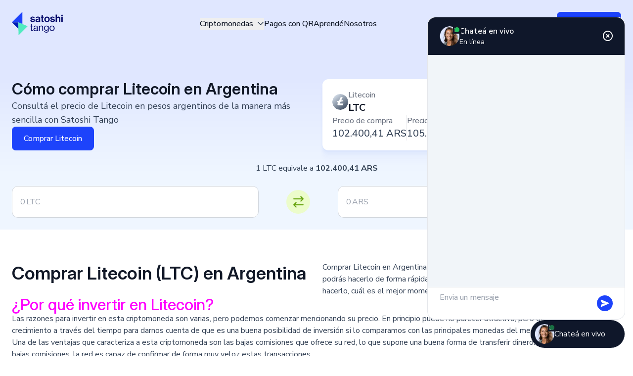

--- FILE ---
content_type: text/html; charset=utf-8
request_url: https://www.satoshitango.com/criptomonedas/litecoin/comprar
body_size: 95002
content:
<!DOCTYPE html><html class="scroll-smooth" lang="es-AR"><head><meta charSet="utf-8" data-next-head=""/><meta name="viewport" content="width=device-width, initial-scale=1, interactive-widget=resizes-content" data-next-head=""/><link rel="alternate" hrefLang="es-ar" href="https://www.satoshitango.com/criptomonedas/litecoin/comprar" data-next-head=""/><link rel="alternate" hrefLang="es-cl" href="https://www.satoshitango.com/cl/criptomonedas/litecoin/comprar" data-next-head=""/><link rel="alternate" hrefLang="es-pe" href="https://www.satoshitango.com/pe/criptomonedas/litecoin/comprar" data-next-head=""/><link rel="alternate" hrefLang="en-us" href="https://www.satoshitango.com/global/currencies/litecoin/buy" data-next-head=""/><link rel="alternate" hrefLang="x-default" href="https://www.satoshitango.com/global/currencies/litecoin/buy" data-next-head=""/><link rel="canonical" href="https://www.satoshitango.com/criptomonedas/litecoin/comprar" data-next-head=""/><title data-next-head="">Comprar Litecoin (LTC) en Argentina con pesos argentinos</title><meta name="description" content="Comprá Litecoin con pesos argentinos en Satoshi Tango. Descubrí por qué conviene comprar LTC, cómo hacerlo y qué requisitos necesitás para comprarlo." data-next-head=""/><meta property="og:title" content="Comprar Litecoin (LTC) en Argentina con pesos argentinos"/><meta property="og:description" content="Comprá Litecoin con pesos argentinos en Satoshi Tango. Descubrí por qué conviene comprar LTC, cómo hacerlo y qué requisitos necesitás para comprarlo."/><meta property="og:type" content="website"/><meta property="og:url" content="https://www.satoshitango.com"/><meta property="og:site_name" content="Satoshi Tango"/><meta property="og:image" content="https://www.satoshitango.com/img/open-graph.jpg"/><meta property="og:locale" content="es_AR"/><meta property="og:locale:alternate" content="es_CL"/><meta property="og:locale:alternate" content="es_PE"/><meta property="og:locale:alternate" content="en_US"/><link rel="icon" href="/favicon.png"/><link rel="preconnect" href="https://fonts.googleapis.com"/><link rel="preconnect" href="https://fonts.gstatic.com"/><link rel="preload" href="/_next/static/css/30f0a340c26f0d95.css" as="style"/><link href="https://fonts.googleapis.com/css2?family=Nunito+Sans:ital,opsz,wght@0,6..12,200..700;1,6..12,200..700&amp;display=swap" rel="stylesheet"/><link href="https://fonts.googleapis.com/css2?family=Inter:ital,opsz,wght@0,14..32,500..800;1,14..32,500..800&amp;display=swap" rel="stylesheet"/><link rel="stylesheet" href="/_next/static/css/30f0a340c26f0d95.css" data-n-g=""/><noscript data-n-css=""></noscript><script defer="" noModule="" src="/_next/static/chunks/polyfills-42372ed130431b0a.js" type="0a21f28343675bfcdd804e64-text/javascript"></script><script src="/_next/static/chunks/webpack-1cd44a8969350ffd.js" defer="" type="0a21f28343675bfcdd804e64-text/javascript"></script><script src="/_next/static/chunks/framework-32adbe8665a7e42a.js" defer="" type="0a21f28343675bfcdd804e64-text/javascript"></script><script src="/_next/static/chunks/main-71e6c3f482aff0f3.js" defer="" type="0a21f28343675bfcdd804e64-text/javascript"></script><script src="/_next/static/chunks/pages/_app-a5dd6a5914ffd070.js" defer="" type="0a21f28343675bfcdd804e64-text/javascript"></script><script src="/_next/static/chunks/pages/currencies/%5Bcrypto%5D/buy-19139143e47f7a76.js" defer="" type="0a21f28343675bfcdd804e64-text/javascript"></script><script src="/_next/static/uZjiga1k77_FCwWKL4TST/_buildManifest.js" defer="" type="0a21f28343675bfcdd804e64-text/javascript"></script><script src="/_next/static/uZjiga1k77_FCwWKL4TST/_ssgManifest.js" defer="" type="0a21f28343675bfcdd804e64-text/javascript"></script></head><body><div id="__next"><noscript><iframe src="https://www.googletagmanager.com/ns.html?id=GTM-TL99Q8N" height="0" width="0" style="display:none;visibility:hidden"></iframe></noscript><noscript><img src="//bat.bing.com/action/0?ti=5858915&Ver=2" height="0" width="0" style="display:none; visibility: hidden;" /></noscript><noscript><img height="1" width="1" style="display:none" src="https://alb.reddit.com/snoo.gif?q=CAAHAAABAAoACQAAABBU4jdeAA==&s=jcCyMbs33_JXkXazFLFK84vCrCGNGDD7fSWObAdxu-w=" /></noscript><div class="bg-indigo-100"><div class="container"><header class="flex justify-between items-center  py-6 lg:justify-normal"><a href="/"><img alt="Satoshi Tango" loading="lazy" width="103" height="48" decoding="async" data-nimg="1" style="color:transparent" src="/img/logo.svg"/></a><nav class="px-4 left-0 right-0 top-24 h-full bg-white lg:bg-transparent z-10 md:px-6 hidden lg:flex lg:grow"><ul class="lg:grow lg:flex lg:gap-7 lg:items-center lg:justify-center lg:relative"><li class="relative"><button class="relative flex justify-between items-center w-full text-left py-3 border-b border-gray-200 lg:border-0 lg:py-0 lg:font-bold undefined"><span class="text-base font-medium lg:text-gray-900 hover:text-blue-800">Criptomonedas</span><i class="lg:ml-2 transition-transform fa-regular fa-angle-down text-slate-700 null"></i></button><div class="hidden"><a class="text-slate-700 text-sm px-4 py-2 whitespace-nowrap hover:bg-blue-50 rounded-lg" href="/criptomonedas/bitcoin">Bitcoin (BTC) </a><a class="text-slate-700 text-sm px-4 py-2 whitespace-nowrap hover:bg-blue-50 rounded-lg" href="/criptomonedas/ether">Ether (ETH) </a><a class="text-slate-700 text-sm px-4 py-2 whitespace-nowrap hover:bg-blue-50 rounded-lg" href="/criptomonedas/litecoin">Litecoin (LTC) </a><a class="text-slate-700 text-sm px-4 py-2 whitespace-nowrap hover:bg-blue-50 rounded-lg" href="/criptomonedas/ripple">Ripple (XRP) </a><a class="text-slate-700 text-sm px-4 py-2 whitespace-nowrap hover:bg-blue-50 rounded-lg" href="/criptomonedas/bitcoin-cash">Bitcoin Cash (BCH) </a><a class="text-slate-700 text-sm px-4 py-2 whitespace-nowrap hover:bg-blue-50 rounded-lg" href="/criptomonedas">Ver más criptos</a></div></li><li class=""><a class="relative flex justify-between items-center w-full text-left py-3 border-b border-gray-200 lg:border-0 lg:py-0 lg:font-bold undefined" target="_self" href="/pagos-qr"><span class="text-base font-medium lg:text-gray-900 hover:text-blue-800">Pagos con QR</span></a></li><li class=""><a class="relative flex justify-between items-center w-full text-left py-3 border-b border-gray-200 lg:border-0 lg:py-0 lg:font-bold undefined" target="_blank" href="https://blog.satoshitango.com/"><span class="text-base font-medium lg:text-gray-900 hover:text-blue-800">Aprendé</span></a></li><li class=""><a class="relative flex justify-between items-center w-full text-left py-3 border-b border-gray-200 lg:border-0 lg:py-0 lg:font-bold undefined" target="_self" href="/sobre-nosotros"><span class="text-base font-medium lg:text-gray-900 hover:text-blue-800">Nosotros</span></a></li></ul><div class="flex flex-col gap-4 mt-12 md:grid md:grid-cols-2 md:gap-6 lg:hidden"><a data-event="click_login_header" class="text-base text-blue-600 text-center px-6 py-3" href="https://app.satoshitango.com/login">Iniciar sesión</a><a data-event="click_register_header" target="_self" class="inline-block px-6 py-3 rounded-lg text-center whitespace-nowrap *:pointer-events-none bg-blue-600 text-white hover:bg-blue-800 disabled:opacity-30 disabled:pointer-events-none undefined" href="https://app.satoshitango.com/register"><div class="flex gap-2 items-center justify-center w-full"><span class="text-inherit text-base font-medium">Registrarse</span></div></a></div></nav><div class="hidden lg:flex gap-6 items-center"><a data-event="click_login_header" class="text-center text-gray-900 hover:text-blue-800" href="https://app.satoshitango.com/login">Iniciar sesión</a><a data-event="click_register_header" target="_self" class="inline-block px-6 py-3 rounded-lg text-center whitespace-nowrap *:pointer-events-none bg-blue-600 text-white hover:bg-blue-800 disabled:opacity-30 disabled:pointer-events-none undefined" href="https://app.satoshitango.com/register"><div class="flex gap-2 items-center justify-center w-full"><span class="text-inherit text-base font-medium">Registrarse</span></div></a></div><button aria-label="Menu" class="flex items-center justify-center w-8 h-8 lg:hidden"><i class="text-gray-900 text-2xl fa-regular fa-bars"></i></button></header></div></div><main><div class="pt-16 3xl:pt-20 bg-sato-gradient"><section class="container"><div class="flex flex-col items-center md:items-start lg:justify-center gap-16"><div class="grid md:grid-cols-2 gap-8 md:gap-6 md:w-full md:justify-between"><div class="flex flex-col justify-center gap-6"><h2 class="flex gap-2 text-gray-900 text-left font-semibold md:leading-tight">Cómo comprar Litecoin en Argentina</h2><p class="text-left p-hero">Consultá el precio de Litecoin en pesos argentinos de la manera más sencilla con Satoshi Tango</p><a data-event="click_hero_buy" target="_self" class="inline-block px-6 py-3 rounded-lg text-center whitespace-nowrap *:pointer-events-none bg-blue-600 text-white hover:bg-blue-800 disabled:opacity-30 disabled:pointer-events-none md:w-fit" href="https://app.satoshitango.com/register"><div class="flex gap-2 items-center justify-center w-full"><span class="text-inherit text-base font-medium">Comprar Litecoin</span></div></a></div><div class="w-full md:grid md:items-center 3xl:justify-center"><div class="bg-white flex flex-col 3xl:flex-row lg:gap-6 p-4 lg:p-5 rounded-xl shadow"><div class="flex items-center justify-between"><div class="grow flex items-center text-base font-medium"><div class="w-8 h-8 rounded-full bg-gray-200 animate-pulse"></div><span class="ml-2 h-4 w-20 bg-gray-200 rounded-xl animate-pulse"></span></div></div><div class="flex flex-col lg:flex-row gap-6 mt-2 lg:mt-0"><div class="flex justify-between items-start text-gray-100 "><div class="grid"><span class="text-gray-500 font-medium text-base">Precio de compra</span><div class="grid gap-2"><span class="w-20 h-4 bg-gray-200 rounded-xl animate-pulse"> </span></div></div></div><div class="border-t lg:border-l border-gray-200"></div><div class="flex justify-between items-center text-gray-100 leading-none"><div class="grid"><span class="text-gray-500 font-medium text-base">Precio de venta</span><span class="w-14 h-4 bg-gray-200 rounded-xl animate-pulse"></span></div></div></div></div></div></div><div class="min-w-full py-6 grid gap-6"><div class="md:flex md:gap-8 md:items-center"><div class="grid items-center mb-8 md:order-1 md:mb-0"><div class="p-4 bg-white text-gray-900 placeholder:text-gray-100 text-left rounded-xl border border-gray-300 justify-between items-center inline-flex focus:border-gray-200 outline-none py-4 px-3 gap-2
                 cursor-pointer"><div class="relative mt-1 float-left"><div class="font-bold text-gray-900 text-base">ARS</div></div><div class="flex items-center float-right"><i class="font-bold far fa-angle-down"></i></div></div><div class="hidden w-32 absolute  h-12 sm:h-16 mt-28 sm:mt-36 z-10 "><div class="border-2 border-gray-200 py-2 rounded-xl bg-white"><div class="relative flex gap-2 cursor-pointer items-center hover:bg-menu-hover py-1 px-3 mb-1 sm:mb-2"><span class="text-gray-700 font-medium">ARS</span></div><div class="relative flex gap-2 cursor-pointer items-center hover:bg-menu-hover py-1 px-3 mb-1 sm:mb-2"><span class="text-gray-700 font-medium">CLP</span></div><div class="relative flex gap-2 cursor-pointer items-center hover:bg-menu-hover py-1 px-3 mb-1 sm:mb-2"><span class="text-gray-700 font-medium">PEN</span></div><div class="relative flex gap-2 cursor-pointer items-center hover:bg-menu-hover py-1 px-3 "><span class="text-gray-700 font-medium">USD</span></div></div></div></div><div class="flex flex-col gap-4 md:grow md:grid md:grid-cols-[1fr_min-content_1fr] md:gap-14 flex-col"><label class="bg-white flex justify-start items-center gap-1 h-16 text-left text-gray-900 placeholder:text-gray-100 border border-gray-300 focus-within:border-blue-600 px-4 rounded-xl outline-none md:overflow-x-hidden  md:order-1"><input maxLength="20" type="text" placeholder="0" class="max-w-3  border-none outline-none bg-transparent" value=""/><span class=" text-gray-400">LTC</span></label><button class="self-center md:order-2 flex items-center justify-center h-12 w-12 text-2xl rounded-full bg-lime-100 hover:bg-lime-200 text-lime-600"><i class="far fa-exchange rounded-full rotate-90 md:rotate-0"></i></button><label class="bg-white flex justify-start items-center gap-1 h-16 text-left text-gray-900 placeholder:text-gray-100 border border-gray-300 focus-within:border-blue-600 px-4 rounded-xl outline-none md:overflow-x-hidden  md:order-3"><input maxLength="20" type="text" placeholder="0" class="max-w-3  border-none outline-none bg-transparent" value=""/><span class=" text-gray-400">ARS</span></label></div></div></div></div></section></div><section class="container py-12 md:py-16"><div class="grid md:grid-cols-2 items-center md:gap-6"><h1 class="text-gray-900 font-semibold 3xl:text-6xl mb-6">Comprar Litecoin (LTC) en Argentina</h1><div class="mb-10 md:mb-0"><p>Comprar Litecoin en Argentina es muy fácil si sabés dónde hacerlo. En Satoshi Tango podrás hacerlo de forma rápida y segura en tan solo minutos. Te mostramos cómo hacerlo, cuál es el mejor momento para hacerlo y mucho más, ¡acompañanos!</p></div></div><div class="relative font-"><div class="overflow-hidden prose-h2:text-gray-900 prose-h3:text-gray-900 prose-h2:text-lg prose-h2:font-bold prose-p:font-normal prose-li:text-gray-900 prose-h3:py-2 prose-h2:py-4 h-32"><h2>¿Por qué invertir en Litecoin?</h2><p>Las razones para invertir en esta criptomoneda son varias, pero podemos comenzar mencionando su precio. En principio puede no parecer atractivo, pero debemos ver su crecimiento a través del tiempo para darnos cuenta de que es una buena posibilidad de inversión si lo comparamos con las principales monedas del mercado.</p><p>Una de las ventajas que caracteriza a esta criptomoneda son las bajas comisiones que ofrece su red, lo que supone una buena forma de transferir dinero. Además de poseer bajas comisiones, la red es capaz de confirmar de forma muy veloz estas transacciones.</p><h2>¿Cómo comprar Litecoin en Argentina?</h2><p>La respuesta a esta pregunta es muy sencilla: creando una cuenta en Satoshi Tango. Te invitamos a conocer los simples pasos a seguir para crearla e invertir en la Litecoin de forma rápida, fácil y segura.</p><h3>1. Registrate en Satoshi Tango.</h3><p>Crear tu cuenta sólo lleva unos minutos. Ingresá tu e-mail y creá tu contraseña para obtenerla de forma totalmente gratuita. Luego, verificala para comenzar a operar.</p><h3>2. Pagá con diferentes medios de pago.</h3><p>En la plataforma podrás ingresar pesos argentinos de la forma que te sea más cómoda: transferencia bancaria, tarjeta de crédito y muchos más.</p><h3>3. Comprá Litecoin con pesos argentinos.</h3><p>Una vez que tengas pesos en tu cuenta, sólo queda comprar Litecoin o cualquiera de las criptomonedas que ofrecemos en nuestro amplio portfolio. ¡Te damos la bienvenida al mundo cripto!</p><h2>¿Conviene invertir en Litecoin hoy?</h2><p>Como mencionamos anteriormente, el precio de LTC puede verse como un atractivo para invertir en esta criptomoneda. Si bien hoy se encuentra lejos de su máximo histórico, es una moneda establecida que tiene fundamentos para alcanzarlo nuevamente. Además, si lo que buscamos es transferir dinero de forma rápida y con comisiones muy bajas, entonces Litecoin es una de las mejores opciones del mercado.</p><p>Vale la pena destacar que la emisión de LTC es limitada, es decir, los tokens no son infinitos. El máximo de monedas en circulación está establecido en 84.000.000, por lo que podemos encontrar una razón más para invertir en esta cripto.</p><p>Como siempre mencionamos, si es conveniente o no dependerá mucho de nuestra planificación y nuestro objetivo a futuro a la hora de comprar este token.</p><h2>¿Dónde comprar Litecoin en Argentina?</h2><p>El mundo cripto está en pleno crecimiento y es normal que las personas se interesen en ellas y quieran saber dónde poder adquirirlas. La respuesta es fácil: la mejor plataforma para comprar Litecoin es Satoshi Tango. Y no solo es la mejor, también es la más segura y ágil, para que puedas invertir cuándo y dónde quieras de forma sencilla.</p><h2>Comprar Litecoin en Argentina - Preguntas frecuentes</h2><h3>¿Quién respalda a Litecoin?</h3><p>Litecoin es una red que se sostiene gracias a los mineros, que confirman las transacciones de la red. Por su trabajo, reciben un pago en LTC.</p><h3>¿Cuánto es lo minimo que puedo comprar de Litecoin?</h3><p>Cada LTC es divisible en muchas unidades mínimas, lo que permite invertir en montos mínimos sin comprar una moneda completa. El mínimo para invertir en Satoshi Tango es de 1.500 pesos.</p><h3>¿Cómo recibir litecoin?</h3><p>Recibir LTC en tu cuenta de Satoshi Tango es muy sencillo. En “Cuentas”, seleccioná LTC como moneda y tocá en “Depositar” para obtener la dirección para recibirlos. Recordá que utilizamos la red nativa de Litecoin para depósitos y retiros de LTC.</p></div><div class="absolute left-0 right-0 bottom-0 h-20 pointer-events-none"></div></div><button class="mt-8 cursor-pointer flex gap-1 items-center"><p class="text-blue-600 font-bold ">Mostrar más</p><i class="text-blue-600 font-bold  far fa-angle-down"></i></button></section><section><div class="container py-12 md:py-16"><div class="text-white rounded-2xl flex violet-gradient p-8 md:p-0 flex-col gap-8 md:flex-row-reverse"><div class="flex justify-center md:w-1/2 md:mt-8 md:mr-8 lg:mt-12 lg:mr-12 md:mb-8 lg:mb-12 md:items-center"><div class="w-[18.75rem] h-[12.875rem] relative"><img alt="register" loading="lazy" decoding="async" data-nimg="fill" class="object-contain" style="position:absolute;height:100%;width:100%;left:0;top:0;right:0;bottom:0;color:transparent" sizes="100vw" srcSet="/_next/image?url=%2Fimg%2Fdownload%2Fregistro_img.png&amp;w=640&amp;q=75 640w, /_next/image?url=%2Fimg%2Fdownload%2Fregistro_img.png&amp;w=750&amp;q=75 750w, /_next/image?url=%2Fimg%2Fdownload%2Fregistro_img.png&amp;w=828&amp;q=75 828w, /_next/image?url=%2Fimg%2Fdownload%2Fregistro_img.png&amp;w=1080&amp;q=75 1080w, /_next/image?url=%2Fimg%2Fdownload%2Fregistro_img.png&amp;w=1200&amp;q=75 1200w, /_next/image?url=%2Fimg%2Fdownload%2Fregistro_img.png&amp;w=1920&amp;q=75 1920w, /_next/image?url=%2Fimg%2Fdownload%2Fregistro_img.png&amp;w=2048&amp;q=75 2048w, /_next/image?url=%2Fimg%2Fdownload%2Fregistro_img.png&amp;w=3840&amp;q=75 3840w" src="/_next/image?url=%2Fimg%2Fdownload%2Fregistro_img.png&amp;w=3840&amp;q=75"/></div></div><div class="md:my-8 md:ml-8 md:w-1/2 lg:my-12 lg:ml-12 flex flex-col gap-8 justify-center"><div class="grid gap-2"><h2 class="text-2xl font-semibold">Registrate en Satoshi Tango simple y rápido.</h2><p class="text-white">Creá tu cuenta en solo unos minutos, ingresando en “Registrarse”. Con tu email y contraseña ya podrás tener tu cuenta de Satoshi Tango totalmente gratuita.</p></div><a data-event="click_banner_register" target="_self" class="inline-block px-6 py-3 rounded-lg text-center whitespace-nowrap *:pointer-events-none bg-blue-600 text-white hover:bg-blue-800 disabled:opacity-30 disabled:pointer-events-none md:w-fit" href="https://app.satoshitango.com/register"><div class="flex gap-2 items-center justify-center w-full"><span class="text-inherit text-base font-medium">Creá tu cuenta</span></div></a></div></div></div></section><div class="flex flex-col gap-4 items-center bottom-0 w-full fixed z-20 sm:w-fit sm:right-4 sm:bottom-4"><div class="flex justify-center sm:justify-end w-screen sm:w-auto shrink-0 mb-4 sm:mb-0 "><div class="flex bg-slate-900 items-center py-2 px-2 gap-2 rounded-full grow-0 w-48 border-gray-200 border cursor-pointer"><div class="w-10 h-10 relative flex justify-center items-center"><img alt="avatar_chat" loading="lazy" decoding="async" data-nimg="fill" class="rounded-full" style="position:absolute;height:100%;width:100%;left:0;top:0;right:0;bottom:0;color:transparent" sizes="100vw" srcSet="/_next/image?url=%2Fimg%2Fsocials%2Favatar_chat.png&amp;w=640&amp;q=75 640w, /_next/image?url=%2Fimg%2Fsocials%2Favatar_chat.png&amp;w=750&amp;q=75 750w, /_next/image?url=%2Fimg%2Fsocials%2Favatar_chat.png&amp;w=828&amp;q=75 828w, /_next/image?url=%2Fimg%2Fsocials%2Favatar_chat.png&amp;w=1080&amp;q=75 1080w, /_next/image?url=%2Fimg%2Fsocials%2Favatar_chat.png&amp;w=1200&amp;q=75 1200w, /_next/image?url=%2Fimg%2Fsocials%2Favatar_chat.png&amp;w=1920&amp;q=75 1920w, /_next/image?url=%2Fimg%2Fsocials%2Favatar_chat.png&amp;w=2048&amp;q=75 2048w, /_next/image?url=%2Fimg%2Fsocials%2Favatar_chat.png&amp;w=3840&amp;q=75 3840w" src="/_next/image?url=%2Fimg%2Fsocials%2Favatar_chat.png&amp;w=3840&amp;q=75"/><span class="h-2.5 w-2.5 rounded-full bg-gray-900 absolute right-0 top-0.5 outline outline-gray-900"></span><span class="h-2.5 w-2.5 rounded-full bg-green-500 absolute right-0 top-0.5 animate-pulse"></span></div><span class="text-white">Chateá en vivo</span></div></div></div></main><footer class="bg-gray-900 text-white pb-6 pt-16 rounded-t-3xl"><div class="grid container"><div class="relative w-[7.5rem] h-14"><img alt="Satoshi tango Logo" loading="lazy" decoding="async" data-nimg="fill" style="position:absolute;height:100%;width:100%;left:0;top:0;right:0;bottom:0;color:transparent" src="/img/logo-invert.svg"/></div><div class="flex mb-7 mt-8"><div class="text-white py-2 px-4 w-52 rounded-xl bg-gray-900 border border-white"><div class="flex gap-1"><i class="far fa-globe-americas text-2xl"></i><select class="text-white w-full bg-gray-900 outline-none"><option value="ar" selected="">Argentina</option><option value="cl">Chile</option><option value="pe">Perú</option><option value="global">Global</option></select></div></div></div><div class="grid lg:grid-cols-5 xl:grid-cols-6 gap-4 lg:gap-10"><div><button class="flex justify-between items-center text-white text-base font-normal w-full xl:cursor-default"><span class="text-base text-white font-bold">Nosotros</span><i class="far lg:hidden fa-angle-up"></i></button><div class="flex-col items-start gap-4 mt-4 flex"><a class="text-gray-500 text-sm font-normal underline-offset-2 hover:underline" target="_self" href="/sobre-nosotros">Quiénes somos</a><a class="text-gray-500 text-sm font-normal underline-offset-2 hover:underline" target="_blank" href="https://ar.linkedin.com/company/satoshitango">Trabajá con nosotros</a><a data-event="click_footer_contact" class="text-gray-500 text-sm font-normal underline-offset-2 hover:underline" target="_blank" href="https://linktr.ee/satoshitangobtc">Canales de contacto</a></div></div><div><button class="flex justify-between items-center text-white text-base font-normal w-full xl:cursor-default"><span class="text-base text-white font-bold">Soporte</span><i class="far lg:hidden fa-angle-up"></i></button><div class="flex-col items-start gap-4 mt-4 flex"><a class="text-gray-500 text-sm font-normal underline-offset-2 hover:underline" target="_blank" href="https://youtu.be/neaMHCe7UtI">Cómo validarme</a><a class="text-gray-500 text-sm font-normal underline-offset-2 hover:underline" target="_blank" href="https://youtu.be/IrViaRzM4sw">Cómo cargar dinero</a><a class="text-gray-500 text-sm font-normal underline-offset-2 hover:underline" target="_blank" href="https://youtu.be/BFgBv3j14Cw">Cómo comprar criptos</a><a class="text-gray-500 text-sm font-normal underline-offset-2 hover:underline" target="_blank" href="https://youtu.be/mpbELRTVGMA">Cómo hacer la verificación de dos pasos</a><a class="text-gray-500 text-sm font-normal underline-offset-2 hover:underline" target="_blank" href="https://app.satoshitango.com/help#commissions">Comisiones</a><a class="text-gray-500 text-sm font-normal underline-offset-2 hover:underline" target="_blank" href="https://app.satoshitango.com/help">Preguntas frecuentes</a></div></div><div><button class="flex justify-between items-center text-white text-base font-normal w-full xl:cursor-default"><span class="text-base text-white font-bold">Operaciones</span><i class="far lg:hidden fa-angle-up"></i></button><div class="flex-col items-start gap-4 mt-4 flex"><a class="text-gray-500 text-sm font-normal underline-offset-2 hover:underline" target="_self" href="/criptomonedas/bitcoin/comprar">Compra y venta de Bitcoin</a><a class="text-gray-500 text-sm font-normal underline-offset-2 hover:underline" target="_self" href="/criptomonedas">Compra y venta de ETH, ADA, SOL y más</a></div></div><div><button class="flex justify-between items-center text-white text-base font-normal w-full xl:cursor-default"><span class="text-base text-white font-bold">Aprendé</span><i class="far lg:hidden fa-angle-up"></i></button><div class="flex-col items-start gap-4 mt-4 flex"><a class="text-gray-500 text-sm font-normal underline-offset-2 hover:underline" target="_blank" href="https://blog.satoshitango.com/">Blog</a><a class="text-gray-500 text-sm font-normal underline-offset-2 hover:underline" target="_blank" href="https://blog.satoshitango.com/">Aprendé sobre el Bitcoin</a></div></div><div><button class="flex justify-between items-center text-white text-base font-normal w-full xl:cursor-default"><span class="text-base text-white font-bold">Legales</span><i class="far lg:hidden fa-angle-up"></i></button><div class="flex-col items-start gap-4 mt-4 flex"><a class="text-gray-500 text-sm font-normal underline-offset-2 hover:underline" target="_blank" href="/assets/pdf/Acta-PEP.pdf">Identificación PEP</a><a class="text-gray-500 text-sm font-normal underline-offset-2 hover:underline" target="_blank" href="/assets/pdf/Codigo-de-etica-y-conducta.pdf">Código de conducta</a><a class="text-gray-500 text-sm underline-offset-2 hover:underline" target="blank" href="/terms/general.pdf">Términos y condiciones</a><a class="text-gray-500 text-sm underline-offset-2 hover:underline" target="blank" href="/privacidad">Política de privacidad</a></div></div><div class="hidden xl:flex xl:justify-center"><div><button class="flex justify-between items-center text-white text-base font-normal w-full xl:cursor-default"><span class="text-base text-white font-bold">Invertí en cripto con Satoshi Tango</span><i class="far lg:hidden fa-angle-up"></i></button><div class="flex-col items-start gap-4 mt-4 flex"><div class="flex flex-col gap-6 w-44 items-center"><a data-event="click_footer_register" target="_self" class="inline-block px-6 py-3 rounded-lg text-center whitespace-nowrap *:pointer-events-none bg-blue-600 text-white hover:bg-blue-800 disabled:opacity-30 disabled:pointer-events-none w-full" href="https://app.satoshitango.com/register"><div class="flex gap-2 items-center justify-center w-full"><span class="text-inherit text-base font-medium">Registrarse</span></div></a><div class="flex flex-col items-center justif-center gap-1"><div class="w-28 h-28 relative rounded-xl overflow-hidden"><img alt="Download App QR Code" loading="lazy" decoding="async" data-nimg="fill" style="position:absolute;height:100%;width:100%;left:0;top:0;right:0;bottom:0;color:transparent" src="/img/download/qr.svg"/></div><p class="text-xs text-gray-500 text-center">Escaneá y descargá la aplicación para IOS y Android</p></div></div></div></div></div></div><div class="flex gap-4 my-14 items-center"><span class="text-base text-white font-bold">Comunidad</span><a class="relative w-5 h-5 undefined" target="_blank" href="https://twitter.com/satoshitango"><img alt="Twitter" loading="lazy" decoding="async" data-nimg="fill" style="position:absolute;height:100%;width:100%;left:0;top:0;right:0;bottom:0;color:transparent" sizes="100vw" srcSet="/_next/image?url=%2Fimg%2Fsocials%2Ftwitter.png&amp;w=640&amp;q=75 640w, /_next/image?url=%2Fimg%2Fsocials%2Ftwitter.png&amp;w=750&amp;q=75 750w, /_next/image?url=%2Fimg%2Fsocials%2Ftwitter.png&amp;w=828&amp;q=75 828w, /_next/image?url=%2Fimg%2Fsocials%2Ftwitter.png&amp;w=1080&amp;q=75 1080w, /_next/image?url=%2Fimg%2Fsocials%2Ftwitter.png&amp;w=1200&amp;q=75 1200w, /_next/image?url=%2Fimg%2Fsocials%2Ftwitter.png&amp;w=1920&amp;q=75 1920w, /_next/image?url=%2Fimg%2Fsocials%2Ftwitter.png&amp;w=2048&amp;q=75 2048w, /_next/image?url=%2Fimg%2Fsocials%2Ftwitter.png&amp;w=3840&amp;q=75 3840w" src="/_next/image?url=%2Fimg%2Fsocials%2Ftwitter.png&amp;w=3840&amp;q=75"/></a><a class="relative w-5 h-5 undefined" target="_blank" href="https://www.facebook.com/satoshitangoargentina"><img alt="Facebook" loading="lazy" decoding="async" data-nimg="fill" style="position:absolute;height:100%;width:100%;left:0;top:0;right:0;bottom:0;color:transparent" sizes="100vw" srcSet="/_next/image?url=%2Fimg%2Fsocials%2Ffacebook.png&amp;w=640&amp;q=75 640w, /_next/image?url=%2Fimg%2Fsocials%2Ffacebook.png&amp;w=750&amp;q=75 750w, /_next/image?url=%2Fimg%2Fsocials%2Ffacebook.png&amp;w=828&amp;q=75 828w, /_next/image?url=%2Fimg%2Fsocials%2Ffacebook.png&amp;w=1080&amp;q=75 1080w, /_next/image?url=%2Fimg%2Fsocials%2Ffacebook.png&amp;w=1200&amp;q=75 1200w, /_next/image?url=%2Fimg%2Fsocials%2Ffacebook.png&amp;w=1920&amp;q=75 1920w, /_next/image?url=%2Fimg%2Fsocials%2Ffacebook.png&amp;w=2048&amp;q=75 2048w, /_next/image?url=%2Fimg%2Fsocials%2Ffacebook.png&amp;w=3840&amp;q=75 3840w" src="/_next/image?url=%2Fimg%2Fsocials%2Ffacebook.png&amp;w=3840&amp;q=75"/></a><a class="relative w-5 h-5 undefined" target="_blank" href="https://www.instagram.com/satoshitangobtc/"><img alt="Instagram" loading="lazy" decoding="async" data-nimg="fill" style="position:absolute;height:100%;width:100%;left:0;top:0;right:0;bottom:0;color:transparent" sizes="100vw" srcSet="/_next/image?url=%2Fimg%2Fsocials%2Finstagram.png&amp;w=640&amp;q=75 640w, /_next/image?url=%2Fimg%2Fsocials%2Finstagram.png&amp;w=750&amp;q=75 750w, /_next/image?url=%2Fimg%2Fsocials%2Finstagram.png&amp;w=828&amp;q=75 828w, /_next/image?url=%2Fimg%2Fsocials%2Finstagram.png&amp;w=1080&amp;q=75 1080w, /_next/image?url=%2Fimg%2Fsocials%2Finstagram.png&amp;w=1200&amp;q=75 1200w, /_next/image?url=%2Fimg%2Fsocials%2Finstagram.png&amp;w=1920&amp;q=75 1920w, /_next/image?url=%2Fimg%2Fsocials%2Finstagram.png&amp;w=2048&amp;q=75 2048w, /_next/image?url=%2Fimg%2Fsocials%2Finstagram.png&amp;w=3840&amp;q=75 3840w" src="/_next/image?url=%2Fimg%2Fsocials%2Finstagram.png&amp;w=3840&amp;q=75"/></a><a class="relative w-5 h-5 undefined" target="_blank" href="https://www.youtube.com/channel/UCD2sKlfIy8xX3N4vzxSj-rA?&amp;ab_channel=SatoshiTango"><img alt="YouTube" loading="lazy" decoding="async" data-nimg="fill" style="position:absolute;height:100%;width:100%;left:0;top:0;right:0;bottom:0;color:transparent" sizes="100vw" srcSet="/_next/image?url=%2Fimg%2Fsocials%2Fyoutube.png&amp;w=640&amp;q=75 640w, /_next/image?url=%2Fimg%2Fsocials%2Fyoutube.png&amp;w=750&amp;q=75 750w, /_next/image?url=%2Fimg%2Fsocials%2Fyoutube.png&amp;w=828&amp;q=75 828w, /_next/image?url=%2Fimg%2Fsocials%2Fyoutube.png&amp;w=1080&amp;q=75 1080w, /_next/image?url=%2Fimg%2Fsocials%2Fyoutube.png&amp;w=1200&amp;q=75 1200w, /_next/image?url=%2Fimg%2Fsocials%2Fyoutube.png&amp;w=1920&amp;q=75 1920w, /_next/image?url=%2Fimg%2Fsocials%2Fyoutube.png&amp;w=2048&amp;q=75 2048w, /_next/image?url=%2Fimg%2Fsocials%2Fyoutube.png&amp;w=3840&amp;q=75 3840w" src="/_next/image?url=%2Fimg%2Fsocials%2Fyoutube.png&amp;w=3840&amp;q=75"/></a></div><div class="flex flex-col md:flex-row gap-10  items-start md:items-center"><div class="flex h-28 w-[5.25rem]"><a class="relative w-[5.25rem] h-28 undefined" target="_blank" href="http://qr.afip.gob.ar/?qr=gK0qSNzWGniXNvSuBZq61g,,"><img alt="QR data fiscal" loading="lazy" decoding="async" data-nimg="fill" style="position:absolute;height:100%;width:100%;left:0;top:0;right:0;bottom:0;color:transparent" sizes="100vw" srcSet="/_next/image?url=%2Fimg%2Fdata-fiscal.png&amp;w=640&amp;q=75 640w, /_next/image?url=%2Fimg%2Fdata-fiscal.png&amp;w=750&amp;q=75 750w, /_next/image?url=%2Fimg%2Fdata-fiscal.png&amp;w=828&amp;q=75 828w, /_next/image?url=%2Fimg%2Fdata-fiscal.png&amp;w=1080&amp;q=75 1080w, /_next/image?url=%2Fimg%2Fdata-fiscal.png&amp;w=1200&amp;q=75 1200w, /_next/image?url=%2Fimg%2Fdata-fiscal.png&amp;w=1920&amp;q=75 1920w, /_next/image?url=%2Fimg%2Fdata-fiscal.png&amp;w=2048&amp;q=75 2048w, /_next/image?url=%2Fimg%2Fdata-fiscal.png&amp;w=3840&amp;q=75 3840w" src="/_next/image?url=%2Fimg%2Fdata-fiscal.png&amp;w=3840&amp;q=75"/></a></div><div class="grid gap-3"><p class="text-sm text-white leading-none flex items-center">© 2014 - <!-- -->2026<!-- --> Satoshi Tango</p><p class="text-xs text-gray-500">  Fintech SA- Proveedor de Servicios de Activos Virtuales (PSAV) inscripto bajo el N° 4 de fecha 25/4/2024 en el Registro de Proveedores de Servicios de Activos Virtuales de CNV. Este registro es a los fines del control como Sujeto Obligado ante la Unidad de Información Financiera (UIF) y de todo otro ente regulador facultado a tal efecto, en el marco de sus competencias, y no implica licencia ni supervisión por parte de la COMISIÓN NACIONAL DE VALORES sobre la actividad realizada por el PSAV</p></div></div></div></footer></div><script id="__NEXT_DATA__" type="application/json">{"props":{"pageProps":{"crypto":{"code":"LTC","name":"Litecoin","favourite":false,"color":"#64748B","decimals":{"min":8,"max":8},"networks":[{"name":"litecoin","display_name":"Litecoin","explorer":"https://blockchair.com/litecoin/address/{address}","explorer_tx":"https://blockchair.com/litecoin/transaction/{tx_hash}","walletAddress":{"regEx":"/^((L|M|3)[a-km-zA-HJ-NP-Z1-9]{25,34})|^(ltc1([qpzry9x8gf2tvdw0s3jn54khce6mua7l]{39}|[qpzry9x8gf2tvdw0s3jn54khce6mua7l]{59}))$/","placeholder":"LS78aoGtfuGCZ7x3Hmr6tcoW3WaYynx9","tag":null},"uri_scheme":"litecoin:{address}","default":true}],"isERC20":false,"isStablecoin":false,"explorer":"https://blockchair.com/litecoin/address/{address}","requiredConfirmations":12,"urischeme":"litecoin:{address}","warnings":null,"tradingmargin":true},"fiats":[{"code":"ARS","name":"Argentine Peso","color":"#7BAAF7","decimals":{"min":2,"max":2},"valorDelSalto":20000000},{"code":"CLP","name":"Chilean Peso","color":"#ED5549","decimals":{"min":0,"max":2},"valorDelSalto":10000000},{"code":"PEN","name":"Peruvian Sol","color":"#DD4E5B","decimals":{"min":2,"max":2},"valorDelSalto":40000},{"code":"USD","name":"US Dollar","color":"#79BF51","decimals":{"min":2,"max":2},"valorDelSalto":20000}],"__lang":"ar","__namespaces":{"all":{"_chatlive":"Chateá en vivo","_online":"En línea","_sendamessage":"Envia un mensaje","_purchaseprice":"Precio de compra","_sellingprice":"Precio de venta","_multiply":"Multiplicar","_choosetheassetyouwanttopredict":"Elegí el activo que queres predecir","_currentvalue":"Valor actual","_howmuchdoyouwanttoinvest":"¿Cuánto querés invertir?","_howmuchdoyouthinkitwillreach":"¿A cuánto crees que llegará?","_multiplyyourinvestment":"Multiplicamos tu inversión","_calculateprediction":"Calcular predicción","_us":"Nosotros","_aboutus":"Quiénes somos","_workwithus":"Trabajá con nosotros","_contactchannels":"Canales de contacto","_support":"Soporte","_howtovalidatemyself":"Cómo validarme","_howtoloadmoney":"Cómo cargar dinero","_howtodotwostepverification":"Cómo hacer la verificación de dos pasos","_commissions":"Comisiones","_faq":"Preguntas frecuentes","_legal":"Legales","_identificationpeps":"Identificación PEP","_codeofconduct":"Código de conducta","_termsconditions":"Términos y condiciones","_privacypolicy":"Política de privacidad","_investwithsatoshitango":"Invertí con Satoshi Tango","_signup":"Registrarse","_scananddownloadtheappforiosandandroid":"Escaneá y descargá la aplicación para IOS y Android","_community":"Comunidad","_fintechsaproviderofvirtualassetservicespsavregistered":"  Fintech SA- Proveedor de Servicios de Activos Virtuales (PSAV) inscripto bajo el N° 4 de fecha 25/4/2024 en el Registro de Proveedores de Servicios de Activos Virtuales de CNV. Este registro es a los fines del control como Sujeto Obligado ante la Unidad de Información Financiera (UIF) y de todo otro ente regulador facultado a tal efecto, en el marco de sus competencias, y no implica licencia ni supervisión por parte de la COMISIÓN NACIONAL DE VALORES sobre la actividad realizada por el PSAV","_oopssomethingwentwrong":"Ocurrió un error.","_registernowinargentina":"😀 Registrate ahora en Argentina","_payinbrazilwithoutcomplicationswithsatoshitango":"Pagá en Brasil con Satoshi Tango a través de Pix","_convertyourargentinepesostoreaisandpaywithpix":"Convertí tus pesos argentinos a reales y pagá con Pix en Brasil al mejor tipo de cambio. Sin comisiones ocultas ni impuestos.","_registernowandtravelsafely":"¡Registrate ahora y viajá tranquilo!","_downloadtheapp1":"Descargá la app","_downloadthesatoshitangoapponyourphoneavailablefor":"Descargá la app desde tu celular, disponible para iOS y Android. Empezá a realizar pagos en Brasil con Pix.","_signupinsimplesteps":"Registrate en simples pasos","_openyouraccounteasilyandinjustafewminutes":"Creá tu cuenta de forma rápida y segura para empezar a transferir tus pesos.","_depositargentinepesos":"Depositá pesos argentinos","_transfermoneyquicklyandeasilytoyourcvu":"Transferí dinero a tu CVU en pesos argentinos y usalo para pagar con QR en Brasil a través de Pix.","_paywithouthiddenfees":"Pagá sin comisiones ocultas","_paywithqrinbrazilwithnotaxesandat":"Usá la app para pagar en todos los comercios brasileños con Pix. En pesos y al mejor tipo de cambio.","_howdoessatoshitangowork":"¿Cómo funciona Satoshi Tango?","_provenexperience":"Experiencia comprobada","_with10yearsofexperienceinthecryptoworldsatoshi":"Con 10 años de trayectoria en el mundo cripto, Satoshi Tango es la plataforma de confianza para viajeros argentinos.","_easyandsecure":"Compatible con Pix","_paywithqrinasimplefastandsecureway":"Pagá con Pix desde tu app de Satoshi Tango y disfrutá de comprar en millones de comercios en Brasil.","_simplifyyourvacations":"Simplificá tus vacaciones","_forgetaboutcurrencyexchangeandcashenjoymoreofyour":"Con Satoshi Tango, pagá con Pix y obtené más comodidad para disfrutar tu viaje.","_whychoosesatoshitangototravelfromargentinatobrazil":"Por qué elegir Satoshi Tango para viajar a Brasil desde Argentina","_howtobuycrypto":"Cómo comprar criptos","_operations":"Operaciones","_bitcoinbuyingandselling":"Compra y venta de Bitcoin","_BTC":"Bitcoin","_buyandsellethadasolandmore":"Compra y venta de ETH, ADA, SOL y más","_learn":"Aprendé","_blog":"Blog","_learnaboutbitcoin":"Aprendé sobre el Bitcoin","_investincryptowithsatoshitango":"Invertí en cripto con Satoshi Tango","_cryptocurrencies":"Criptomonedas","_viewmorecryptos":"Ver más criptos","_paymentsqrweb":"Pagos con QR","_login":"Iniciar sesión","_new":"Nuevo","_marketstatistics":"Estadísticas del mercado","_data":"Datos","_generaldata":"Datos generales","_marketcap":"Capitalización de mercado","_circulatingsupply":"Suministro circulante","_congratulations":"¡Felicitaciones!","_youwillreceiveanemailtoconfirmaccountcreation":"Recibirás un email para confirmar la creación de cuenta.\u003cbr\u003eNo olvides revisar la carpeta de 'Correo No Deseado'","_10characters":"10 caracteres","_1number":"1 número","_1lowercaseletter":"1 minúscula","_1uppercaseletter":"1 mayúscula","_1specialcharacter":"1 caracter especial","_email":"Email","_password":"Contraseña","_yesiaccept":"Sí, acepto los","_wearecommittedtoyourprivacysatoshitangousestheinformationyouprovidetocontactyouaboutourrelevantcontentproductsandservices":"Estamos comprometidos con tu privacidad. Satoshi Tango utiliza la información que nos proporcionás para contactarte sobre nuestro contenido, productos y servicios relevantes. Podés darte de baja de estas comunicaciones en cualquier momento. Más información en política de privacidad.","_pagenotfound":"Página no encontrada","_weareworkingtowardscreatingsomethingbetterwewontbelong":"Estamos trabajando para crear algo mejor. No tardaremos.","_backtohome":"Volver al inicio","_metatitleaboutus":"Nosotros - Satoshi Tango","_metadescriptionaboutus":"Conocé Satoshi Tango: la mejor aplicación para comprar, vender e invertir en criptomonedas. Enteráte cómo nació la empresa y cómo trabajamos","_satoshitangofinancialservices":"Satoshi Tango, servicios financieros ","_technologybasedandpeoplefocused":"basados en tecnología y enfocados en las personas","_wewantyoutoentertheworldofcryptocurrenciesanddecentralizedfinance":"Queremos que ingreses al mundo de las criptomonedas y las finanzas descentralizadas con la tranquilidad de que operás con un equipo de personas que se esfuerza día a día para que puedas mejorar tus rendimientos.\u003cbr\u003e\u003cbr\u003eCrecemos de la mano de ustedes, nuestros usuarios, quienes nos recomiendan, nos escriben y ayudan a mejorar constantemente. Contamos con una cartera cripto de más de 20 activos digitales, incluyendo Bitcoin, Ether, Cardano, DAI, USDT, entre otros, para que puedas hacer más y mejores negocios.","_howsatoshitangowasborn":"Cómo nació Satoshi Tango","_whenmatiasbaricameacrossthetopicofcryptocurrenciesin2014":"Cuando en el 2014 Matías Bari se cruzó con el tema criptomonedas sintió que se introducía a un mundo tan revolucionario como la luz o internet. Y tuvo razón. Lo charló con Mariano Craiem con quien ya habían hecho algunos desarrollos e incluso se habían aventurado con una startup de ecommerce de relojes de alta gama que finalmente no prosperó. Un amigo en común le presentó a Nicolás y le dijo: ‘Ustedes tienen que hacer algo juntos’. Fue así que se propusieron revolucionar la experiencia financiera digital de los usuarios y fundaron una de las empresas de servicios financieros basados en tecnología Blockchain más importante de Latinoamérica.","_wearesatoshitango":"Somos \u003ca\u003e Satoshi Tango \u003c/a\u003e","_leadersininnovationinfinancialservicesfocusedonpeople":"Líderes en la innovación en servicios financieros. Enfocados en las personas.","_mission":"Misión","_providefinancialservicesbasedontechnologyandfocusedonpeople":"Brindar servicios financieros basados en tecnología Blockchain y enfocados en las personas, buscando que tu experiencia sea fluida, rápida y confiable.","_vision":"Visión","_tobeleadersininnovationinfinancialservices":"Ser líderes en la innovación en servicios financieros Blockchain, enfocados en las personas y con la mirada puesta en nuevas tecnologías.","_howwework":"Cómo trabajamos","_weoptimizeprocessesmakingthemefficientandagile":"\u003cp\u003e Optimizamos los procesos haciéndolos eficientes y ágiles, buscamos versatilidad y perfección. De esta manera, operamos una plataforma muy compleja de manera sencilla y liberamos tiempo para que nuestro equipo pueda asesorar a cada cliente de manera precisa y personalizada.\u003c/p\u003e \u003cp\u003eTrabajamos con estándares de máxima seguridad para nuestros usuarios basados en biometría, reconocimiento facial y segundo factor de autenticación, añadiendo así más protección a todas las cuentas.\u003c/p\u003e ","_metatitlecryptodollar":"Comprá dólar cripto en Satoshi Tango","_metadescriptioncryptodollar":"Descubrí cómo el dólar cripto te ofrece una manera fácil y segura de hacer crecer tu dinero. Comprá ahora y te devolvemos la comisión.","_thebestmarketprice":"El mejor precio del mercado","_buyingis100safe":"Comprar es 100% seguro","_instantwithdrawalthroughmultiplenetworks":"Retiro al instante por varias redes","_dailyyields":"Rendimientos diarios","_digitaldollars":"Dólares digitales","_convertyourpesostodollarseasilyrightfromyourphone":"Pasá tus pesos a dólares de forma fácil y desde la palma de tu mano","_earnyields":"Generá rendimientos","_putyourmoneytoworkandearncryptodollarrewards":"Poné a rendir tu dinero y recibí ganancias en dólar cripto todos los días","_noschedules":"Sin horarios","_investindigitaldollarsanytimeanyday":"Invertí en dólar digital el día que quieras y a la hora que quieras","_investincryptodollarsandtravelworryfree":"¡Invertí en dólar cripto  y viajá sin preocupaciones!","_buyusdtandearndailyyieldssoyourmoneyworks":"Comprá USDT y generá rendimientos diarios para que tu plata trabaje mientras vos disfrutás.","_createyouraccountnow":"Creá tu cuenta ahora","_makeyourmoneystoplosingvaluebybuyingcryptodollar":"Hacé que tu dinero no pierda más valor comprando dólar cripto","_registerme":"Registrarme","_iinvestedincryptodollarnow":"Invertí en \u003cp\u003edólar cripto\u003c/p\u003e ahora","_growyourinvestmentsfasterwithsatoshitangoweofferthe":"Hacé crecer tus inversiones más rápido con Satoshi Tango. Ofrecemos las mejores tasas del mercado y lo mejor de todo, las ganancias se acreditan a diario en la misma moneda en que invertiste.","_makeyourdollarsworkforyou":"¡Hacé rendir tus dólares!","_downloadourappforiosandandroidtostartinvesting":"Descargá nuestra app disponible para iOS y Android para comenzar a invertir de forma segura, fácil y rápida.","_metatitlecryptoprediction":"Predicción Cripto","_metadescriptioncryptoprediction":"Anticipá el mercado cripto y amplificá tus ganancias con Predicción Cripto.","_11yearsofexperience":"11 años de experiencia","_100secureoperations":"Operaciones 100% seguras","_predictupsanddowns":"Predecí subas y bajas","_multiplyyourprofits":"Multiplicá tus ganancias","_predicttheprice":"Predecí el precio","_availableforbtcethadabchdotlinkandltc":"Disponible para BTC, ETH, ADA, BCH, DOT, LINK y LTC.","_boostyourearnings":"Amplificá ganancias","_multiplyyourinvestmentbetween2and15times":"Multiplicá tu inversión entre 2 y 15 veces","_norisk":"Sin riesgo","_youonlyinvestyourinitialcapitalnothingmorenothing":"Solo invertís el capital inicial, ni más ni menos","_boostyourearningswithcryptoprediction":"Amplificá tus ganancias  con Predicción Cripto","_predictwhetheracryptocurrencywillgoupordownand":"Predecí la suba o la baja de una criptomoneda y, si tu predicción es correcta, multiplicá tu ganancia hasta 15 veces.","_joincryptopredictionandlearnhowtostayaheadof":"Unite a Predicción Cripto y descubrí cómo anticiparte al mercado.","_multiplyyourpinvestmentp":"Multiplicá tu \u003cp\u003einversión\u003c/p\u003e ","_daretopredictthepriceofacryptocurrencyandboost":"Animate a predecir cómo será el precio de una criptomoneda y amplificá tu ganancia hasta x15. Solo invertís el capital inicial: el resto te lo presta Satoshi Tango utilizando fondos propios.","_cryptopredictioniswaitingforyou":"¡Predicción Cripto te espera!","_downloadourappavailableforiosandandroidtostart":"Descargá nuestra app disponible para iOS y Android para comenzar a predecir subas y bajas. Si tu predicción es correcta, podés multiplicar tu ganancia hasta x15.","_metatitleyourowncryptowallet":"Tu Propia Cartera Cripto en Minutos con SatoshiTango","_metadescriptionyourowncryptowallet":"Armá tu cartera cripto en minutos y empezá a generar ganancias desde el primer día.","_thebestrates":"Las mejores tasas","_securityandtrust":"Seguridad y confianza","_11yearsofexperienceandmillionsofuserssupportus":"11 años de experiencia y millones de usuarios nos avalan.","_withcryptopredictionifyougetitrightyoucan":"Con Predicción Cripto, si acertás con tu predicción, multiplicás tu inversión hasta x15","_availableforusdtusdcethandsol":"Disponible para USDT, USDC, ETH y SOL.","_createyourowncryptowalletandearnmore":"Crea tu propia  cartera cripto y ganá más","_weoffermorethan20cryptocurrenciessoyoucaninvest":"Te ofrecemos más de 20 criptomonedas para que puedas invertir tus pesos o dólares en diferentes activos. ¡Elegí los que más se adapten a vos!","_buildyourcryptowalletandstartearningmoresignup":"Armá tu cartera cripto y empezá a generar más. Registrate ahora, fácil y rápido.","_investinpcryptopnow":"Invertí en \u003cp\u003eCripto\u003c/p\u003e ahora","_bitcoinethereumusdtsolanaandmanymoreweoffersolid":"Bitcoin, Ethereum, USDT, Solana y muchísimas criptomonedas más. Te ofrecemos activos sólidos, con recorrido e historia para que puedas invertir tranquilo y de forma sencilla con el respaldo de una empresa con más de 11 años en el mercado.","_investingincryptoiseasywithsatoshitango":"Invertir en cripto es fácil con Satoshi Tango","_downloadourappavailableforiosandandroidtostart3":"Descargá nuestra app disponible para iOS y Android para comenzar a crear tu propia cartera de inversión, eligiendo entre más de 20 criptomonedas disponibles.","_metatitlecryptoworld":"Mundo cripto","_metadescriptioncryptoworld":"Conocé el mundo cripto con Satoshi Tango. Más de 11 años de experiencia para ayudarte a entender, invertir y aprovechar las oportunidades del ecosistema cripto.","_100securepurchases":"Compras 100% seguras","_wehelpyousave":"Te ayudamos a ahorrar","_generatedailyreturns":"Generá rendimientos diarios ","_buyandsell":"Comprar / Vender","_weofferover20assetssoyoucanchoosethe":"Te ofrecemos más de 20 activos para que elijas el que mejor se adapte a vos","_yourusdtusdcethandsolearnprofitseveryday":"Tus USDT, USDC, ETH y SOL generan ganancias todos los días","_acquiredollars":"Adquirí dólares","_convertyourpesostodollarsinsecondsavailable247at":"Pasá tus pesos a dólares en segundos. Disponible 24/7 al mejor precio","_thecryptoworldiswaitingforyou":"El mundo cripto te espera","_learneverythingaboutthisincredibleecosystemwithsatoshitangoa":"Conocé todo sobre este increíble ecosistema con Satoshi Tango, una empresa con más de 11 años en el mercado.","_protectyoursavingsandenterthecryptoworld":"Protegé tus ahorros y entrá al mundo cripto","_discoverallthetoolswehaveforyoubuyand":"¡Descubrí todas las herramientas que tenemos para vos! Comprá y vendé cripto, generá rendimientos diarios, adquirí dólares, pagá por QR y Pix. Sacale todo el provecho a tus ahorros de forma segura, fácil y ágil.","_enterthecryptoworld":"¡Ingresá al mundo cripto!","_downloadourappavailableforiosandandroidtodiscover":"Descargá nuestra app disponible para iOS y Android para descubrir este increíble ecosistema. ¡El dinero del futuro ya está acá!","_howtobuy":"Cómo comprar","_in":"en","_checkthepriceofinthesimplestwaywithsatoshitango":"Consultá el precio de {{crypto}} en {{fiat}} de la manera más sencilla con Satoshi Tango","_buy":"Comprar","_1currencyisequivalenttovalue":"1 {{ asset }} equivale a \u003cb\u003e {{ value }} {{ currency }} \u003c/b\u003e","_showless":"Mostrar menos","_showmore":"Mostrar más","_signupforsatoshitangosimpleandfast":"Registrate en Satoshi Tango simple y rápido.","_createyouraccountinjustafewminutes":"Creá tu cuenta en solo unos minutos, ingresando en “Registrarse”. Con tu email y contraseña ya podrás tener tu cuenta de Satoshi Tango totalmente gratuita.","_createyouraccount":"Creá tu cuenta","_learnabout":"Aprendé de","_generateprofitswithyourcryptos":"Generá rendimientos con tus criptos","_metatitleallcryptos":"Criptomonedas: qué son y cuáles podés comprar en {{ country }}","_metadescriptionallcryptos":"Descubrí qué son las criptomonedas, cómo funcionan y cuáles son sus ventajas. Conocé qué tipos de criptomonedas podés comprar en {{ country }} con Satoshi Tango","_isitsafetobuycryptocurrencies":"¿Es seguro comprar criptomonedas?","_buyingcryptocurrenciesonsatoshitangoissecure":"Comprar criptomonedas en Satoshi Tango es 100% seguro. Brindamos acceso con datos biométricos, segundo factor de autenticación y auditorías periódicas de seguridad, para que invertir en cripto sea seguro.","_whatisthecommission":"¿Cuál es la comisión?","_thereisnocosttoopenyoursatoshitangoaccount":"Abrir tu cuenta en Satoshi Tango no tiene costo alguno, así como tampoco tiene costo mantener tu cuenta ni el envío de dinero entre usuarios. La comisión por compraventa de cripto-cripto con fiat es del 1% y la comisión por compraventa con cripto es del 0,5%. Aprendé todo sobre nuestras comisiones ","_whatnetworksdoweuse":"¿Qué redes utilizamos?","_atsatoshitangoweusethenetworks":"En Satoshi Tango utilizamos las redes propias de cada criptomoneda y la red Ethereum para las stablecoins: USDC, USDT y DAI. Protegé tus inversiones operando con las redes correctas.","_thecryptoyouneedinoneplace":"Las cripto que necesitás en un solo lugar","_learnmoreabouteachcryptoonthesafestplatform":"Conocé más detalles sobre cada cripto en la plataforma más segura de Latinoamérica, con más de 20 activos para invertir.","_openyouraccount":"Abrí tu cuenta","_discoveroutcryptocurrencyportfolio":"Descubrí nuestra cartera de criptomonedas","_allthedetailsabouteachcryptoinoneclick":"Todos los detalles sobre cada cripto a un click","_operateanywherefromyourcellphone":"Comprá, vendé e inverti en criptomonedas desde tu celular","_investinthemaincryptocurrencies":"Invertí en las principales criptomonedas y conocé las ventajas de la economía digital","_buyorwintethergold":"Comprá o gana Tether Gold","_discoverwhatcryptocurrenciesarehowtheyworkandwhattheir":"Descubrí qué son las criptomonedas, cómo funcionan y cuáles son sus ventajas. Conocé qué tipos de criptomonedas podés comprar en Argentina con Satoshi Tango","_activa_la_fiebre_del_oro":"Pagá con USDT y ganá en oro","_con_cada_compra_usando_usdt_y_tu_tarjeta_visa_satoshi_tango_te_llevas_un_pico_y_pala_virtual_para_minar_tether_gold_oro_en_cashback_una_pepita_con_cada_gasto":"Pagá con QR en Argentina o Brasil usando USDT y recibí hasta 9% de cashback en XAUT.","_ponele_usdt_a_tu_vida":"Invertí en oro sin complicarte","_dale_click_a_tarjetas_ajustes_cuenta_a_debitar_y_elegi_usdt_asi_de_facil_como_decir_quiero_mi_cambio_en_chocolates_pero_mejor":"Cada compra con USDT suma XAUT, una cripto estable respaldada en oro real.","_paga_y_brilla":"Pagá como quieras","_pasa_tu_tarjeta_visa_satoshi_tango_ya_sea_que_la_tengas_en_tu_celu_o_en_tu_billetera_pagas_tus_cosas_y_te_ganas_un_porcentaje_en_oro":"Usá pesos, dólares o USDT para comprar en Argentina o Brasil, todo desde nuestra app.","_oro_que_no_pesa":"Pagá en Brasil con USDT","_no_solo_pagaste_sino_que_ahora_tienes_5_de_esa_compra_en_xaut_eso_es_tener_la_billetera_y_el_corazon_contentos":"Escaneá QRs de Pix y pagá con USDT para recibir hasta 9% de cashback en XAUT.","_buyorgoldxaut":"Pagá con QR  y ganá XAUt","_xautisadigitaltokenbackedbyphysicalgold":"XAUt es una criptomoneda respaldada por oro físico. Esto significa que cada vez que pagues con QR usando USDT vas a recibir una porción de tu compra en oro. ¿Suena genial no? Podés usar esta herramienta para pagar en Argentina y Brasil, así que olvidate de salir con billetera o efectivo: ¡solo necesitás tu app!","_buyxautnow":"Comprá XAUt ahora","_earnxaut":"Ganá XAUt","_tethergoldisforeveryone":"Tether Gold es para todos","_easytocarry":"Fácil de transportar","_carryingphysicalgoldisachallenge":"Transportar oro físico es un desafío, sin embargo, transportar tus tokens XAUt es tan fácil como llevar tus otros criptoactivos contigo, siempre que lo necesites.","_dotrading247easy":"Predecí los movimientos de las criptos 24/7, fácil","_physicalgoldtradingislimitedto":"El trading de oro físico se limita a la ubicación y horas de mercado. Sin embargo, los tokens XAUt pueden ser tradeados 24/7, todo el año desde cualquier lugar del mundo en exchanges que listan Tokens XAUt.","_easystorage":"Almacenamiento fácil","_storingphysicalgoldcanbeexpensive":"Almacenar oro físico puede ser costoso y exponerte a riesgos geopolíticos. Almacenar tus tokens XAUt es tan fácil como almacenar otros criptoactivos.","_tu_shopping_vale_oro":"¡Tu Shopping \u003cspan\u003eVale Oro!\u003c/span\u003e","_makeyourpurchasesshinebrighterthanbefore":"¡Que tus compras te hagan brillar más que antes!","_makeeverypurchaseaddagoldenglowtoyourday":"Hacé que cada compra sume \u003cspan\u003eun brillo dorado a tu día\u003c/span\u003e","_oopsunfortunatelyatthistimewecannotprocessthisoperation":"Ahora no podemos procesar esta operación. Intentá más tarde, o contactá a Soporte.","_deactivate":"Desactivar","_account":"Cuenta","_onlythedatarequiredbytaxlawsandcurrentantimoney":"Se conservarán sólo los datos requeridos por las leyes fiscales y de prevención de lavado de dinero vigentes en el país de residencia del usuario por un período de entre 5 y 10 años. Copia de la documentación enviada que pueden ser requeridos por una auditoría por un período de 5 años","_fullname":"Nombre completo","_thisfieldisrequired":"Este campo es obligatorio","_emailyouregisteredwith":"Email con el que te registraste","_typeinavalidemail":"Ingresá un email válido","_dni":"Número de DNI","_min":"Min","_max":"Max","_contactnumber":"Teléfono de contacto","_reason2":"Motivo","_send":"Enviar","_metatitlenomoremattressdollars":"Pasate al Dólar Cripto y Generá Rendimientos con SatoshiTango","_metadescriptionnomoremattressdollars":"Comprá USDT y hacé que tu dinero rinda con intereses diarios. Más seguro y práctico que el dólar billete.","_bestprice":"El mejor precio","_weofferthebestrateonthemarket":"Te ofrecemos la mejor cotización del mercado.","_yourdigitaldollarsearndailyprofits":"Tus dólares digitales generan ganancias diarias","_usethemtopay":"Usalos para pagar","_youcanpaywithqrusingusdtandreceivecashback":"Podés pagar con QR usando USDT y recibir cashback en oro digital","_nomoremattressdollars":"Pasate al dólar que trabaja por vos","_stillsavingcashunderthemattressswitchtocryptodollars":"USDT es como el dólar, pero mejor: se compra en segundos, se mueve fácilmente y puede generar rendimientos diarios sin complicaciones.","_buyusdteasilyandsecurelyandstartearningdailyyields":"Comprá USDT fácil, seguro y empezá a generar rendimientos diarios.","_usdtisacryptocurrencyequivalenttooneusdollarwith":"USDT es una criptomoneda que equivale a un dólar estadounidense. Con más de 10 años de vida, es una de las criptos con más trayectoria del mercado y la más utilizada a nivel global para ahorros, envío y recepción de dinero.","_nomoremattressdollars2":"No más dólar colchón","_downloadourappforiosandandroidtomoveyour":"Descargá nuestra app disponible para iOS y Android para pasar tus ahorros a USDT y generar ganancias a diario con Rendimientos.","_metatitleearnyields":"Rendimientos Cripto Diarios sin Bloqueos con Satoshi Tango","_metadescriptionearnyields":"Obtené rendimientos diarios en cripto sin perder el control de tus fondos. Empezá a ganar hoy.","_greatrates":"Excelentes tasas","_weoffercompetitiveratessoyoucanearnmore":"Te ofrecemos tasas competitivas para que generes más","_dailycrediting":"Acreditación diaria","_youdonthavetodoanythingelseeverythingisautomatic":"No tenés que hacer nada más, ¡todo es automático!","_earnprofitseveryday":"¡Generá ganancias  todos los días!","_putyourcryptocurrenciestoworkandearndailyprofitsin":"Colocá tus criptomonedas en rendimientos para recibir ganancias a diario en la misma moneda invertida. Sin bloqueo de fondos y disponibilidad para retirar cuando vos quieras.","_joinyieldsandearndailyincomewithyourcryptohasslefree":"Sumate a Rendimientos y generá ingresos diarios con tus cripto, sin complicaciones.","_putyourusdtusdcethandsoltoworkwith":"Colocá a rendir tus USDT, USDC, ETH y SOL con las mejores tasas de mercado. Recibí ganancias a diario, colocá más saldo o retirá cuando vos desees. ¡Ahorrá más en Satoshi Tango!","_dontletyoursavingssitidle":"No dejes quietos a tus ahorros","_downloadourappavailableforiosandandroidtostart2":"Descargá nuestra app disponible para iOS y Android para comenzar a generar ganancias todos los días en dólar digital.","_iopenedanaccount":"Abrí una cuenta","_downloadtheapporvisitourwebsiteandverifyyour":"Descargá la app, o visitá nuestra web y verificá tu identidad","_makeadeposit":"Realizá un depósito","_usesomeofourdepositmethodstostarttrading":"Usá algunos de nuestros métodos de depósito para comenzar a operar","_startoperating":"Comenzá a operar","_exploretheavailablecryptocurrenciesandmakeyourtransactionsinthe":"Explorá las criptomonedas disponibles y realizá tus operaciones en la aplicación.","_trust":"Confianza","_weprotectandincreasethesavings":"Resguardamos y potenciamos los ahorros de más de 800.000 personas","_security":"Seguridad","_weprovideaccesswithbiometricdatasecondfactor":"Brindamos acceso con datos biométricos, segundo factor de autenticación y análisis de passwords para que invertir en cripto sea aún más seguro.","_reputation":"Reputación","_weareoneofthefirstbrokersinlatinamericawithmorethan":"Somos uno de los primeros brokers de Latinoamérica con más de 8 años de experiencia en el mercado","_metatitlehomepage":"Comprar y vender criptomonedas en {{ country }} | Satoshi Tango","_metadescriptionhomepage":"Satoshi Tango es la mejor plataforma para comprar, vender e invertir en las principales criptomonedas en {{ country }}: Bitcoin, Ethereum, Litecoin, XRP y más!","_anewwaytoinvestyourmoney":"👋 Una nueva forma de invertir tu dinero","_jointhecryptoworldbuyandsell":"Comprá y vendé \u003cem\u003ecriptomonedas\u003c/em\u003e en {{ country }}","_discovermorethan18cryptocurrenciesinvestincryptodollarand":"Conocé más de 18 criptomonedas, invertí en dólar cripto y empezá hacer rendir tu dinero.","_signupnow":"Registrate ahora","_wearein":"Estamos en","_3countries":"3 países","_operatingfrom":"Operando desde ","_quarterlyoperations":"Operaciones trimestrales","_investinthemaincryptocurrenciesanddollarizeyourself":"Invertí en las principales criptomonedas y dolarizate","_buysellexchangebtcethusdtandmanymoretrade":"Comprá, vendé, cambiá BTC, ETH, USDT y muchas más. Operá por varias redes y poné tus criptos a trabajar.","_seemoreassets":"Ver más activos","_enteringthecryptoworldiseasyandsafewithsatoshi":"Ingresar al mundo cripto es fácil y seguro con Satoshi Tango","_investinthemostimportantcryptocurrencies":"Invertí en las principales criptomonedas del mercado y hacé valer tu dinero.","_payinbrazilwithpixfromtheapp":"Pagá en Brasil con Pix desde la app","_scanpayandenjoyuseqrpixtopayat":"Escaneá, pagá y disfrutá. Usá QR Pix para pagar en comercios de Brasil de forma rápida y segura.","_paywithpix":"Pagar con Pix","_convertyourpesostocryptodollarsandpreservethevalue":"Convertí tus pesos a dólar cripto y conservá el valor de tu dinero","_protectyoursavingsfrominflationbychangingthemtousdt":"Protegé tus ahorros de la inflación, cambiándolos a USDT, USDC y DAI.","_iwanttobuycryptodollar":"Quiero comprar dólar cripto","_operateeasilyandsafely":"Operá de manera fácil y segura","_weofferdifferentdepositandwithdrawaloptionsforyouto":"Ofrecemos diferentes opciones de depósito y retiro para que inicies en el mundo de las criptomonedas","_boostyourcryptoswithus":"Impulsá tus criptos con nosotros","_predictthemovementofcryptocurrenciesandenhanceyourinvestment":"Predecí el movimiento de las criptos y potenciá tu inversión","_predicttherise":"Predecir la suba","_predictthedrop":"Predecir la baja","_doyouthinkacryptoisgoingtoriseyou":"¿Crees que una cripto va a subir? Necesitas tener saldo en USDT","_doyouthinkacryptoisgoingtogodown":"¿Crees que una cripto va a bajar? Tenés que tener saldo en esa cripto","_detail":"Detalle","_totaltoinvest":"Total a invertir","_lossgain":"Pérdida / Ganancia","_totalinvested":"Total invertido","_startinginthecryptoworldisveryeasy":"Iniciar en el mundo cripto es muy fácil","_changeyourpesosforcryptoinminutes":"Cambiá tus pesos por cripto en minutos y hacé rendir tu dinero","_choosingusisalwaysthebestoption":"Elegirnos es siempre la mejor opción","_weareyourentrancetothecryptoworld":"Somos tu entrada al mundo cripto con atención al cliente las 24 horas del día y los siete días de la semana","_outstandingnotesfromsatoshitangointhecryptoworld":"Notas destacadas de Satoshi Tango en el mundo cripto.","_wearealwaysconnectedtosolveyourqueries":"Siempre estamos conectados, para resolver tus consultas","_livecustomersupporttohelpyousolveyourproblemsif":"Atención al cliente en vivo para ayudarte a resolver tus problemas. Si tenés preguntas relacionadas con tu cuenta o tenés alguna duda, por favor contáctanos para una respuesta eficiente.","_emailus":"Envianos un email","_metatitlemakeyourmoneywork":"Maximizá tu Dinero con SatoshiTango | Cripto, Dólares y Más","_metadescriptionmakeyourmoneywork":"Hacé rendir tu dinero con SatoshiTango: comprá dólares, generá ingresos diarios y usá herramientas exclusivas.","_betterwithqr":"Mejor con QR","_usetheapptopayinstoresacrossbraziland":"Usá la app para pagar en todos los comercios de Brasil y Argentina","_makeyourmoneywork":"¡Potenciá tu dinero!","_exploreallthetoolswehaveforyouatsatoshi":"Explorá todas las herramientas que tenemos disponibles para vos en Satoshi Tango. Rendimientos diarios, compra de dólares 24/7, Predicción Cripto y muchísimo más.","_discovereverythingyoucandowithyourmoneyatsatoshi":"Explorá todo lo que podés hacer con tu plata en SatoshiTango.","_findthetopcryptocurrenciesonthemarketsoyoucan":"Encontrá las principales criptomonedas del mercado para que puedas invertir en la que más te guste, generá rendimientos en dólar cripto y comprá dólares cuando quieras. Y si tenés dudas, podés chatear con nosotros 24/7 desde la app.","_yourmoneygrowsmoreatsatoshitango":"Tu plata rinde más en Satoshi Tango","_downloadourappforiosandandroidtoputyour":"Descargá nuestra app disponible para iOS y Android para poner a trabajar tu dinero. Utilizá todas nuestras herramientas para sacarle todo el jugo a tus ahorros.","_privacypolicy202202":"\u003csection\u003e\u003ch2\u003ePolítica de Privacidad\u003c/h2\u003e\u003cp\u003e Esta Política de Privacidad fue modificada por última vez el 23 de junio de 2014.\u003c/p\u003e\u003caside\u003e\u003ch4\u003eGeneral\u003c/h4\u003e\u003cp\u003e Como se usa aquí, \u0026#39;Satoshi Tango\u0026#39; se refiere a la empresa SatoshiTango SRL y/o Fintech SA, incluyendo sin limitación por lo tanto, sus propietarios, directores, inversores, empleados u otras partes relacionadas. Dependiendo del contexto, \u0026#39;Satoshi Tango\u0026#39; puede referirse también a los servicios, los productos, el sitio, el contenido u otros materiales (colectivamente, los \u0026#39;Materiales\u0026#39;) proporcionados por Satoshi Tango.\u003c/p\u003e\u003cp\u003e Satoshi Tango y sus filiales (en adelante, \u0026#39;Satoshi Tango\u0026#39;, \u0026#39;nosotros\u0026#39;, \u0026#39;nos\u0026#39; o \u0026#39;nuestro\u0026#39;) se compromete a proteger y respetar su privacidad.\u003c/p\u003e\u003cp\u003e La presente Política de Privacidad (en conjunto con nuestros Términos y Condiciones) rige nuestra recopilación, el procesamiento y el uso de su información personal. Definimos \u0026#39;Información personal\u0026#39; como la información que lo identifica personalmente, por ejemplo, su nombre, dirección, dirección de correo electrónico, comercios, datos bancarios, etc.\u003c/p\u003e\u003cp\u003eEl propósito de esta Política de privacidad es informarle de:\u003c/p\u003e\u003cul\u003e\u003cli\u003e Los tipos de información personal que podemos recopilar sobre usted y cómo puede ser utilizada; \u003c/li\u003e\u003cli\u003e El uso que hacemos de la información sobre las direcciones IP y el uso de cookies; \u003c/li\u003e\u003cli\u003e Cualquier revelación de información personal a terceras partes; \u003c/li\u003e\u003cli\u003e Su capacidad de corregir, actualizar y borrar su información personal; \u003c/li\u003e\u003cli\u003e Las medidas de seguridad que tenemos en el lugar para evitar la pérdida, mal uso, o alteración de la información personal bajo nuestro control; y \u003c/li\u003e\u003cli\u003eRetención de Información Personal.\u003c/li\u003e\u003c/ul\u003e\u003c/aside\u003e\u003caside\u003e\u003ch4\u003eRecolección y Uso de Información Personal\u003c/h4\u003e\u003cp\u003e Podemos recopilar su información personal si usted utiliza el Sitio, abrir una cuenta para utilizar la Plataforma o llevar a cabo cualesquiera transacciones en la plataforma. Los tipos de información personal que recopilamos pueden incluir: \u003c/p\u003e\u003cp\u003e\u003cul\u003e\u003cli\u003eSu nombre;\u003c/li\u003e\u003cli\u003e Su identificación con fotografía, incluyendo una imagen de alta calidad de su identificación oficial; pasaporte y documento nacional de identidad; \u003c/li\u003e\u003cli\u003eSu dirección;\u003c/li\u003e\u003cli\u003eSu dirección de correo electrónico;\u003c/li\u003e\u003cli\u003eSus datos bancarios, incluyendo números de cuenta;\u003c/li\u003e\u003cli\u003eSu fecha de nacimiento;\u003c/li\u003e\u003cli\u003eSus operaciones; y\u003c/li\u003e\u003cli\u003e Su factura de servicios públicos o un extracto bancario que confirme su dirección residencial. \u003c/li\u003e\u003c/ul\u003e\u003c/p\u003e\u003cp\u003ePodemos utilizar su información personal para los siguientes fines:\u003c/p\u003e\u003cp\u003e\u003cul\u003e\u003cli\u003e Para personalizar su experiencia (su información nos ayuda a responder mejor a sus necesidades individuales); \u003c/li\u003e\u003cli\u003e Para mejorar nuestro sitio web (Nos esforzamos continuamente para mejorar nuestra oferta de sitio web basado en la información y la retroalimentación que recibimos de usted); \u003c/li\u003e\u003cli\u003ePara analizar el uso de nuestro Sitio;\u003c/li\u003e\u003cli\u003e Para mejorar el servicio al cliente (su información nos ayuda a responder más eficazmente a sus solicitudes de servicio al cliente y las necesidades de soporte; \u003c/li\u003e\u003cli\u003e Para llevar a cabo una verificación o su identidad con nuestro proveedor de identificación electrónica de terceros de acuerdo con el Grupo de Dirección de Orientación Grupal de Lavado de Dinero (JMLSG, por sus siglas en inglés) y política antilavado de dinero (AML) y el cumplimiento de las políticas de la UIF; \u003c/li\u003e\u003cli\u003e Para procesar las transacciones. Su información, ya sea pública o privada, no será vendida, intercambiada, o dada a ninguna otra empresa por cualquier motivo, sin su consentimiento, excepto con el expreso propósito de entregar el producto adquirido o servicio solicitado por el cliente; \u003c/li\u003e\u003cli\u003e Para enviar correos electrónicos periódicos. La dirección de correo electrónico que usted proporciona para el procesamiento de pedidos, se puede utilizar para enviar información y las actualizaciones correspondientes a su solicitud o petición, además de recibir de vez en cuando la compañía noticias, actualizaciones, promociones, productos o servicios relacionados con la información, etc; \u003c/li\u003e\u003cli\u003e Para administrar un concurso, promoción, encuesta u otras características del sitio. \u003c/li\u003e\u003cli\u003e Nosotros procesaremos su información personal sólo con el o los propósito(s) para el cual se ha previsto para nosotros. \u003c/li\u003e\u003c/ul\u003e\u003c/p\u003e\u003c/aside\u003e\u003caside\u003e\u003ch4\u003eDirecciones IP\u003c/h4\u003e\u003cp\u003e Podemos recabar información sobre su ordenador, incluyendo según el caso, su dirección de IP, sistema operativo y tipo de navegador, para la administración del sistema. Estos son datos estadísticos sobre las acciones y patrones de navegación de nuestros usuarios y no identifica a ningún individuo.\u003c/p\u003e\u003c/aside\u003e\u003caside\u003e\u003ch4\u003eCookies\u003c/h4\u003e\u003cp\u003e El sitio Satoshi Tango utiliza cookies. Las cookies son pequeños archivos de texto que se almacenan en su equipo por los sitios web que usted visita. Son ampliamente utilizados con el fin de hacer que los sitios web funcionen, o trabajen de manera más eficiente, así como para proporcionar información a los propietarios del sitio.\u003c/p\u003e\u003cp\u003e Las cookies se almacenan normalmente en el disco duro de su ordenador. La información recopilada por las cookies se utiliza por nosotros para evaluar la eficacia de nuestro sitio, analizar tendencias, y administrar la Plataforma. La información recopilada por las cookies nos permite determinar cosas tales como qué partes de nuestro sitio son las más visitadas y las dificultades que nuestros visitantes pueden experimentar en el acceso a nuestro sitio. Con este conocimiento, podemos mejorar la calidad de su experiencia en la plataforma mediante el reconocimiento y la entrega de más de las características y la información más deseada, así como por la resolución de las dificultades de acceso. También utilizamos cookies y/o una tecnología conocida como web bugs o gifs transparentes, que normalmente se almacena en correos electrónicos para ayudar a confirmar el recibo de, y la respuesta a nuestros mensajes de correo electrónico y ofrecerle una experiencia más personalizada al usar nuestro sitio. Utilizamos proveedores de servicios de terceros, para que nos ayuden a comprender mejor el uso de nuestro sitio. Nuestro proveedor de servicio(s) colocará cookies en el disco duro de su ordenador y recibirá información que seleccionamos que nos educará en cosas tales como cómo los visitantes navegan por nuestro sitio, qué productos se buscan, y la información de transacciones en general. Nuestro proveedor de servicio(s) analiza esta información y nos proporciona informes agregados. La información y el análisis proporcionado por nuestro proveedor(es) de servicio será utilizada para que nos ayuden a comprender mejor los intereses de nuestros visitantes en nuestro Sitio y cómo servir mejor a esos intereses. La información recogida por nuestro proveedor de servicio(s) puede estar relacionada con y se combina con la información que recopilamos sobre usted mientras usted está usando la Plataforma. Nuestro proveedor(es) de servicio está/están contractualmente restringidos a usar la información que reciben de nuestro Sitio que no sea para que nos ayuden.\u003c/p\u003e\u003cp\u003e Al utilizar nuestro sitio, usted acepta que podemos utilizar cookies para los fines arriba indicados.\u003c/p\u003e\u003c/aside\u003e\u003caside\u003e\u003ch4\u003eDivulgación de Información Personal\u003c/h4\u003e\u003cp\u003e Utilizamos la información personal para los fines indicados en el momento que nos proporcione dicha información, y/o de otra forma para los fines establecidos en esta Política de Privacidad y/o según lo permitido por la ley.\u003c/p\u003e\u003cp\u003e Usted reconoce que al utilizar nuestros servicios y su aceptación de esta Política de Privacidad nos estará proporcionando información personal. Usted da su consentimiento para la divulgación de esa información cuando se nos exija por ley a terceros con fines de identificación electrónica como se indicó anteriormente.\u003c/p\u003e\u003cp\u003e Información de visitantes no personalmente identificable se puede proporcionar a terceros para la comercialización, publicidad, u otros usos.\u003c/p\u003e\u003cp\u003e Cualquier tercero que reciba o tenga acceso a la información personal se exigirá por nosotros para proteger dicha información personal y utilizarla sólo para llevar a cabo los servicios que están realizando para usted o para Satoshi Tango, a menos que sea requerido o permitido por la ley. Nos aseguraremos deque cualquier tercero esté al tanto de nuestras obligaciones en virtud de esta Política de Privacidad y vamos a celebrar contratos con esos terceros paraque estén obligados por los términos no menos restrictivos de cualquier información personal revelada a ellos que las obligaciones que llevamos a cabo paraque en virtud de esta política de privacidad, o que se nos imponen por las leyes de protección de datos.\u003c/p\u003e\u003c/aside\u003e\u003caside\u003e\u003ch4\u003eEnlaces a Terceros\u003c/h4\u003e\u003cp\u003e De vez en cuando, a nuestra discreción, podemos incluir u ofrecer productos o servicios de terceros en nuestro sitio web. Estos sitios de terceros tienen políticas de privacidad separadas e independientes. Le recomendamos que revise todas las políticas, reglas, términos y regulaciones, incluyendo las políticas de privacidad de cada sitio que visite. Sin embargo, buscamos proteger la integridad de nuestro sitio y agradecemos cualquier comentario sobreestos sitios.\u003c/p\u003e\u003cp\u003e No tenemos control sobre estos sitios de terceros o cualquiera de los contenidos incluidos en los mismos y está de acuerdo en que no somos de ninguna manera responsables de cualquiera de los sitios de terceros, incluyendo, sin limitación, su contenido, políticas, fracasos, promociones, productos, servicios o acciones y/o los daños, pérdidas, averías o problemas provocados por, relacionados con o derivados de esos sitios.\u003c/p\u003e\u003c/aside\u003e\u003caside\u003e\u003ch4\u003e Corrección / Actualización / Eliminación de la Información Personal \u003c/h4\u003e\u003cp\u003e Usted tiene el derecho a acceder a su información personal y a requerir la corrección, actualización y bloqueo de los datos inexactos y/o incorrectos, enviando un correo electrónico a la dirección: soporte@satoshitango.com. Satoshi Tango ejecutará su solicitud sólo cuando ello no sea incompatible con las Condiciones Generales, las obligaciones legales y reglamentarias.\u003c/p\u003e\u003cp\u003e Al recibir su solicitud por escrito, nosotros le proporcionaremos la información personal relacionada con usted que tenemos y el uso y la divulgación general de su Información Personal.\u003c/p\u003e\u003c/aside\u003e\u003caside\u003e\u003ch4\u003eSeguridad\u003c/h4\u003e\u003cp\u003e Hemos implementado medidas de seguridad para garantizar la confidencialidad de su información personal y para proteger su información personal de la pérdida, mal uso, alteración o destrucción.\u003c/p\u003e\u003cp\u003e Implementamos una variedad de medidas de seguridad para mantener la seguridad de su información personal al momento de enviar una solicitud, hacer unpedido o acceder a su información personal. Estas medidas de seguridad incluyen: directorios protegidos con contraseña y bases de datos para salvaguardar su información y SSL, la tecnología para garantizar que su información esté totalmente encriptada y enviada a través de Internet de forma segura. Ofrecemos el uso de un servidor seguro. Toda información sensible/de crédito suministrada se transmite a través de Secure Socket Layer (SSL) y se encripta en nuestra base de datos para ser visitada sólo por las personas autorizadas con los derechos especiales de acceso a nuestros sistemas, y están obligadas a mantener la información confidencial.\u003c/p\u003e\u003cp\u003e Sólo personal autorizado de Satoshi Tango tendrá acceso a su información personal, y se le requiere a este personal tratar la información de manera confidencial. Las medidas de seguridad establecidas serán de vez en cuando, revisadas de acuerdo con los desarrollos legales y técnicos.\u003c/p\u003e\u003c/aside\u003e\u003caside\u003e\u003ch4\u003eRetención de Información Personal\u003c/h4\u003e\u003cp\u003e Guardaremos su información personal sólo por el tiempo que sea necesario para nosotros, teniendo en cuenta los fines descritos en esta Política de Privacidad y nuestras propias obligaciones legales y reglamentarias. De acuerdo con nuestras obligaciones de mantenimiento de registros retendremos cuentas e información personal para, por lo menos un período de cinco años después de que sean cerradas por los Usuarios.\u003c/p\u003e\u003c/aside\u003e\u003caside\u003e\u003ch4\u003e Cambios \u003c/h4\u003e\u003cp\u003e Las políticas de nuestro sitio, el contenido, la información, promociones, divulgaciones, descargos de responsabilidad y funciones pueden ser revisadas, modificadas, actualizadas, y/o completarse en cualquier momento y sin previo aviso, a discreción única y absoluta de Satoshi Tango. Si cambiamos esta política de privacidad, tomaremos las medidas necesarias para notificar a todos los usuarios mediante un aviso en nuestro sitio y se publicará la Política de privacidad enmendada en el Sitio.\u003c/p\u003e\u003c/aside\u003e\u003caside\u003e\u003ch4\u003eContáctenos\u003c/h4\u003e\u003cp\u003e Si usted tiene alguna pregunta, comentario o inquietud sobre nuestra Política y/o las prácticas de privacidad, y que se relacione con la Plataforma, por favor póngase en contacto con nosotros en la siguiente dirección de correo electrónico: soporte@satoshitango.com.\u003c/p\u003e\u003c/aside\u003e\u003c/section\u003e","_metatitleqrpayment":"Pagá en Brasil - QR Pix","_metadescriptionconvertyourargentinepesosintobrazilianreais":"Convertí tus pesos argentinos en reales al mejor tipo de cambio. Pagá en Brasil con nuestro QR Pix, sin comisiones ocultas y sin impuestos en tus compras. ¡Registrate ahora y viajá tranquilo con Satoshi Tango!","_bestexchangerate":"Mejor tipo de cambio","_useyourargentinepesosasiftheywererealthe":"Convertí tus pesos argentinos a reales al mejor valor del mercado y pagá con Pix en Brasil.","_qrpaymentsorwithpixkey":"Pagos QR o con Chave Pix","_makepaymentsquicklyandsecurelybyscanningqrcodesor":"Hacé pagos de forma rápida y segura escaneando QR o usando Chave Pix en Brasil. Pagá sin complicaciones.","_247supportfortravelers":"Soporte 24/7 para viajeros","_countonhelpatalltimesfromourlivechat":"Recibí asistencia las 24 horas a través del chat en vivo de la app, estés donde estés en Brasil.","_withoutusingcash":"Sin usar efectivo","_payinpesosdirectlyfromtheappwithoutrisksor":"Olvidate del efectivo y de buscar casas de cambio. Con Satoshi Tango gestioná tus pagos del mejor modo.","_getthebestexchangerateswitchfromargentinepesosto":"Obtené el mejor tipo de cambio, pasa de pesos argentinos a reales","_discoverhowtotraveltobrazilfromargentinawiththe":"Viajá a Brasil desde Argentina con la tranquilidad de saber que tu dinero rinde al máximo. Transferí tus pesos argentinos y usalos como reales para pagar con Pix en comercios brasileños de manera fácil y segura a través de QR.","_givevaluetoeverypennyinbrazil":"Dale valor a cada peso en Brasil","_traveltobrazilwiththepeaceofmindofknowing":"Usá la app de Satoshi Tango para convertir tus pesos argentinos a reales y pagá con Pix en todos los comercios de Brasil. En pesos, al mejor tipo de cambio y sin impuestos.","_metatitlepaywithqr":"Pagá con QR","_metadescriptionpaywithqr":"Pagá con QR donde estés. Creá tu cuenta en SatoshiTango en minutos y olvidate del efectivo.","_getrewardsforyourpurchases":"Recibí premios por tus compras","_instantcrediting":"Acreditación instantánea","_saveindigitalgold":"Ahorrá en oro digital","_rewardedpurchases":"Compras con premio","_allyourpurchaseswithusdtreceivecashbackinxauttether":"Todas tus compras con USDT reciben cashback en XAUT (Tether Gold)","_ifyourenotusingyourusdtputtheminyields":"Mientras no los uses, colocá tus USDT en Rendimientos para verlos crecer día a día","_nowinbraziltoo":"También en Brasil","_youcanuseyourapptopaywithqrin":"Podés usar tu app para pagar con QR en Brasil con USDT y recibir cashback en oro","_paywithqrandearngoldforyourpurchases":"¡Pagá con QR y recibí oro por tus compras!","_usethesatoshitangoapptoscananyqrpay":"Usá la app de Satoshi Tango para escanear cualquier QR, pagá con USDT y disfrutá de un cashback en Tether Gold.","_nowppaypwithqr":"Ahora \u003cp\u003epagá\u003c/p\u003e con QR","_allyourqrpurchasescomewitharewardindigital":"Todas tus compras con QR tienen premio en oro digital. Usá tus USDT para realizar tus compras del día a día y disfrutá de una devolución de tus gastos en Tether Gold, la criptomoneda que equivale a una onza de oro.","_paso_1":"Paso 1","_paso_2":"Paso 2","_paso_3":"Paso 3","_paso_4":"Paso 4","_thankyouyourquerywillbeansweredassoonaspossible":"Gracias! Tu consulta será respondida a la brevedad.","_oopswrongcaptchapleasetryagain":"El captcha ingresado es incorrecto. Por favor, intentá nuevamente.","_ARS":"Pesos Argentinos","_CLP":"Pesos Chilenos","_PEN":"Soles Peruanos","_USD":"Dólares Americanos","_metatitlebtc":"Bitcoin: qué es, cómo funciona y precio del BTC","_metadescriptionbtc":"Conoce qué es el bitcoin, sus características y cuáles son sus ventajas y desventajas. Aprendé cómo funciona esta criptomoneda y cómo ganar dinero con BTC","_cryptopagetitlebtc":"Bitcoin Argentina: qué es, cómo funciona y cuánto vale el BTC","_cryptopagesummarybtc":"\u003cp\u003eAntes de comenzar, es necesario aclarar que el concepto de Bitcoin tiene dos acepciones principales: bitcoin (BTC) como unidad monetaria que sirve para intercambiar bienes y servicios y Bitcoin como protocolo de red. Esa pequeña pero importante diferencia nos ayudará a comprender cómo funciona y por qué tiene valor.\u003c/p\u003e\u003ch2\u003e¿Cuánto vale un bitcoin?\u003c/h2\u003e\u003cp\u003eEs difícil poner por escrito cuánto está un bitcoin ya que su precio se modifica casi constantemente. Esta variación en su precio se debe a que depende de la oferta y la demanda del mercado: cuando la demanda aumenta, su precio aumenta también y viceversa.\u003c/p\u003e\u003ch3\u003e¿Cuánto vale un bitcoin en pesos argentinos?\u003c/h3\u003e\u003cp\u003eEs posible convertir BTC a pesos argentinos al igual que sucede con casi cualquier divisa del mundo.\u003c/p\u003e\u003ch3\u003ePrecio de bitcoin en dólares\u003c/h3\u003e\u003cp\u003eEl dólar estadounidense es la divisa de referencia a nivel mundial, por lo que también se utiliza para reflejar el valor de BTC\u003c/p\u003e","_cryptopagedescriptionbtc":"\u003ch2\u003e¿Qué es el bitcoin (BTC)?\u003c/h2\u003e\u003cp\u003e Conocemos como BTC al token de la red Bitcoin. Es la primera unidad monetaria descentralizada, es decir, no hay un ente central que la controle sino que quienes la producen son personas y empresas alrededor del mundo. Cuenta con una característica que la distingue: su emisión está limitada por diseño a 21.000.000 de unidades. Cada BTC puede fraccionarse en cien millones de unidades llamadas “satoshi” en honor a su creador.\u003c/p\u003e\u003cp\u003e Es una moneda que no pertenece a ningún Estado ni país, puede usarse en todo el mundo y adquirirse a través de monedas locales. Las transacciones en la red son completamente anónimas, no se necesita revelar información personal para realizar intercambios y, al no ser una red centralizada, el dinero te pertenece en un 100% ya que no puede ser intervenida por nadie.\u003c/p\u003e\u003ch2\u003e¿Quién es el creador de Bitcoin?\u003c/h2\u003e\u003cp\u003e En el año 2008, un desarrollador (o grupo de desarrolladores) de software anónimo bajo el pseudónimo de Satoshi Nakamoto propuso Bitcoin como un medio de pago electrónico basado en pruebas matemáticas. Su idea era producir un medio de intercambio que sea independiente a cualquier autoridad central, que pueda transferirse electrónicamente de forma segura, verificable e inmutable. Una vez lanzada su primera versión del software, en 2009, Bitcoin pasó a convertirse en un fenómeno global.\u003c/p\u003e\u003cp\u003e ¿Lo más curioso? Hasta el día de hoy no se sabe quién está detrás de Satoshi Nakamoto, es decir, no se sabe a ciencia cierta quién creó el bitcoin.\u003c/p\u003e\u003ch2\u003e¿Para qué sirve el BTC?\u003c/h2\u003e\u003cp\u003e Una de las preguntas más frecuentes a la hora de comenzar a invertir en Bitcoin es qué podemos hacer con ellos. A continuación, dejamos algunos de los usos que podemos darle y qué se puede comprar con bitcoin:\u003c/p\u003e\u003cul\u003e \u003cli\u003e\u003cstrong\u003eEnviar y recibir pagos:\u003c/strong\u003e sin límites horarios ni de fronteras.\u003c/li\u003e\u003cli\u003e \u003cstrong\u003eRealizar transacciones por bienes y servicios:\u003c/strong\u003e muchas grandes compañías comenzaron a aceptar BTC como forma de pago. \u003c/li\u003e\u003cli\u003e \u003cstrong\u003eFunciona como reserva de valor:\u003c/strong\u003e si bien su precio fluctúa, este tiende a aumentar en el tiempo gracias a su escasez. \u003c/li\u003e\u003c/ul\u003e\u003ch2\u003ePrincipales características de esta criptomoneda\u003c/h2\u003e\u003cp\u003e Como mencionamos anteriormente, esta criptomoneda posee ciertas características que la hacen única y la posicionan en lo más alto del mercado.Estas características son la descentralización, la transparencia y el valor determinado por la demanda. Veamos de qué se trata cada una de ellas.\u003c/p\u003e\u003ch3\u003eDescentralización\u003c/h3\u003e\u003cp\u003e Es la característica más importante de Bitcoin. En la red no existe un ente central, a diferencia de las monedas tradicionales, sino que los propios usuarios de la red son quienes se encargan de producir nuevas monedas y de asegurarse el correcto funcionamiento de la red. Esta característica permite que cada usuario tenga plena disposición sobre su dinero, sin que su cuenta pueda ser congelada o embargada, permitiendo realizar transacciones en cualquier momento y desde cualquier lugar del mundo.\u003c/p\u003e\u003ch3\u003eTransparencia\u003c/h3\u003e\u003cp\u003e Si bien no es necesario brindar ningún tipo de información personal para poder transaccionar en la red, estas transacciones son visibles en la blockchain para cualquier persona que desee observarlas, razón por la que decimos que la red es transparente. Nuevamente, solo veremos transacciones y direcciones de entrada y salida, nunca veremos datos personales de las personas o empresas que las envían y reciben.\u003c/p\u003e\u003ch3\u003eValor determinado por la demanda\u003c/h3\u003e\u003cp\u003e Nadie determina ni fija el valor de un BTC, sino que está dado por la oferta y la demanda del mercado. Si la demanda aumenta, el valor aumentará consecuentemente y, si la demanda disminuye, el valor tenderá a bajar también. Además, vale la pena recalcar que esto es una consecuencia de su emisión limitada: un bien escaso tiende a aumentar su valor, por lo que si más personas desean obtener un BTC, su valor aumentará debido a que no todas podrán hacerlo.\u003c/p\u003e\u003ch2\u003e¿Cómo funcionan los bitcoins?\u003c/h2\u003e\u003cp\u003e Comparando con el sistema tradicional, podemos decir que la red funciona de una forma similar a cualquier cuenta bancaria: los usuarios almacenan BTC en una wallet o billetera digital y tienen pleno control sobre sus tenencias para enviar o recibir desde otras direcciones. De igual manera, esta dirección servirá para recibir BTC y no otro tipo de moneda, tanto digital como física.\u003c/p\u003e\u003cp\u003e La red Bitcoin se trata de computadoras (conocidas como nodos) interconectadas entre sí y con conexión a internet que cumplen con varias funciones, entre ellas la de confirmar las transacciones que se dan en la red.\u003c/p\u003e\u003ch2\u003e¿Cómo se producen los bitcoins?\u003c/h2\u003e\u003cp\u003e Los encargados de producir nuevos BTC, entre otras funciones, son los denominados mineros. Para hacerlo, los mineros conectan equipos especializados a la red con el fin de resolver cálculos matemáticos y, quien logre hacerlo, recibirá nuevos BTC como recompensa. El código de la red estipula que un nuevo BTC debe crearse cada 10 minutos, ni más ni menos tiempo.\u003c/p\u003e\u003cp\u003e Si te estás preguntando cómo generar bitcoins, entonces tenemos buenas noticias: cualquier persona del mundo puede convertirse en minero de la red, solamente se necesita el hardware especializado y un software para conectarse a la red.\u003c/p\u003e\u003ch2\u003e¿Cómo ganar dinero con Bitcoin?\u003c/h2\u003e\u003cp\u003e Muchas personas ven a Bitcoin como una gran oportunidad para poder generar ganancias en el mediano y largo plazo, mientras que otras lo ven como una forma de resguardar sus ahorros. La realidad es que, sea cual sea el objetivo, esta criptomoneda permite que cada persona pueda adaptarla a sus necesidades. Vamos a repasar algunos de los métodos más comunes.\u003c/p\u003e\u003ch3\u003eHolding de Bitcoin\u003c/h3\u003e\u003cp\u003e En la jerga de las criptomonedas, se utiliza la expresión “holdear” para referirse a la acción de adquirir BTC y guardarlo en una wallet para que, con el paso del tiempo, se revalorice. Esta es una acción muy popular dentro del mundo Bitcoin. Lógicamente, la idea es no desprenderse, no vender las tenencias hasta que alcancen el valor deseado.\u003c/p\u003e\u003ch3\u003eMinar Bitcoin\u003c/h3\u003e\u003cp\u003e Una de las opciones para generar ganancias es conseguir BTC de forma directa. Para esto, es necesario convertirse en minero, participar activamente en la red para poder conseguir una recompensa por este trabajo. Para hacerlo, es necesario adquirir hardware especializado para minar, conseguir un software para conectarse a la blockchain, conectar el equipo a la corriente eléctrica y tener una conexión estable a internet. De esta manera, conseguiremos BTC sin necesidad de adquirirlo de forma directa. Vale la pena mencionar que, si bien las recompensas por resolver bloques son altas, también lo son los costos del equipo necesario.\u003c/p\u003e\u003ch3\u003ePredicción de Bitcoin\u003c/h3\u003e\u003cp\u003e Cuando decimos “predicción cripto” nos estamos refiriendo a la acción de especular con la subida o la bajada de los precios de las criptomonedas para tomar decisiones en base a ello y poder conseguir una ganancia. Por lo general, estas ganancias deseadas tienen más que ver con el corto plazo.\u003c/p\u003e\u003ch2\u003eVentajas y desventajas de Bitcoin\u003c/h2\u003e\u003cp\u003e Esta nueva forma de transmisión de valor cuenta con muchísimos beneficios para los usuarios. Es una tecnología muy disruptiva y que seguramente implicará un cambio en el sistema financiero tal y como lo conocemos ahora. Si bien sus ventajas son ampliamente mayores a las desventajas, no está mal hacer un repaso por ambas.\u003c/p\u003e\u003ch3\u003eVentajas de Bitcoin\u003c/h3\u003e\u003cul\u003e \u003cli\u003e\u003cstrong\u003eTransparencia y neutralidad:\u003c/strong\u003e lo desee. Además, nadie se encuentra por encima de nadie. \u003c/li\u003e\u003cli\u003e\u003cstrong\u003eEs internacional:\u003c/strong\u003e o depende de ningún gobierno ni Estado, por lo que podemos utilizarla en cualquier parte del mundo. \u003c/li\u003e\u003cli\u003e\u003cstrong\u003eLibertad para enviar y recibir pagos:\u003c/strong\u003e podemos hacerlo en cualquier momento del día y sin límites geográficos. \u003c/li\u003e\u003cli\u003e\u003cstrong\u003eMenos riesgos en los pagos:\u003c/strong\u003e las transacciones son seguras, irreversibles y no contienen datos personales. \u003c/li\u003e\u003cli\u003e\u003cstrong\u003eSeguridad y control:\u003c/strong\u003e los usuario tienen el control total sobre sus operaciones, por eso es imposible que alguien fuerce cargos no deseados. \u003c/li\u003e\u003cli\u003e\u003cstrong\u003eEs escaso:\u003c/strong\u003e Su emisión está limitada. Cuando un bien es escaso, su valor tiende a aumentar. \u003c/li\u003e\u003c/ul\u003e\u003ch3\u003eDesventajas de Bitcoin\u003c/h3\u003e\u003cul\u003e \u003cli\u003e\u003cstrong\u003eVolatilidad:\u003c/strong\u003e el precio cambia constantemente y, en ocasiones, las subidas y las bajadas pueden ser bruscas. \u003c/li\u003e\u003cli\u003e\u003cstrong\u003eNo es aceptado en todos los comercios:\u003c/strong\u003e si bien la adopción crece a pasos agigantados, el mercado aún no es tan grande como para ser aceptado universalmente. \u003c/li\u003e\u003cli\u003e\u003cstrong\u003ePerder tu clave no es una opción:\u003c/strong\u003e Perder el acceso a tu wallet implica perder todas tus tenencias. \u003c/li\u003e\u003cli\u003e\u003cstrong\u003eLa conexión a internet es una necesidad:\u003c/strong\u003e si bien internet está presente en todo el mundo, quizá nos topemos con este impedimento para transaccionar. \u003c/li\u003e\u003c/ul\u003e\u003ch2\u003eCotización histórica del bitcoin: estadísticas de precios del BTC\u003c/h2\u003e\u003cp\u003e Bitcoin solamente cuenta con poco más de una década de vida pero aún así su cotización ha tenido muchas modificaciones. Desde la puesta en marcha de la red en 2009 hasta hoy, la evolución del precio de Bitcoin ha sido sencillamente espectacular, pasando de valer literalmente nada a alcanzar los $69.000 por unidad. Esta tremenda evolución permite realizar una proyección más que positiva en cuanto a su valor en el futuro.\u003c/p\u003e\u003ch2\u003eProyección del bitcoin\u003c/h2\u003e\u003cp\u003e Como mencionamos anteriormente, la proyección sobre el valor de BTC es más que positiva y permite soñar en grande. Más allá de su valor monetario, quienes nos encontramos dentro de este mundo sabemos que la tecnología blockchain es tan disruptiva y posee tantas bondades que sabemos que tarde o temprano comenzará a ser adoptada en diversos ámbitos, no solo en el económico.\u003c/p\u003e\u003ch2\u003eBitcoin Argentina - Preguntas frecuentes\u003c/h2\u003e\u003ch3\u003e¿Cómo se puede obtener bitcoins?\u003c/h3\u003e\u003cp\u003e Podemos minarlos o adquirirlos en plataformas como Satoshi Tango, donde podrás hacerlo utilizando tu moneda local.\u003c/p\u003e\u003ch3\u003e¿Cuánto es lo mínimo para invertir en bitcoin?\u003c/h3\u003e\u003cp\u003e En Satoshi Tango podrás invertir en Bitcoin a partir de $1.500 pesos argentinos.\u003c/p\u003e\u003ch3\u003e¿Cómo empezar a operar con bitcoins?\u003c/h3\u003e\u003cp\u003e Operar en Satoshi Tango es fácil, rápido y seguro. Descargá nuestra app, registrate, cargá fondos en tu cuenta y comenzá a operar con Bitcoin.\u003c/p\u003e\u003ch3\u003e¿Cuál es la plataforma más segura para comprar bitcoin?\u003c/h3\u003e\u003cp\u003e En Satoshi Tango brindamos acceso con datos biométricos, segundo factor de autenticación y análisis de passwords para que invertir en cripto sea aún más seguro.\u003c/p\u003e\u003ch3\u003e¿Qué es el white paper del Bitcoin?\u003c/h3\u003e\u003cp\u003e Un white paper es un documento redactado por el creador de un proyecto en el que se detalla toda la información relevante del mismo. Gracias a estos documentos, podemos informarnos para decidir si invertir o no en un proyecto.\u003c/p\u003e","_metatitlebuybtc":"Comprar Bitcoin (BTC) en {{ country }} con {{ currency }}","_metadescriptionbuybtc":"En Satoshi Tango podés comprar Bitcoin con pesos argentinos. Enteráte cómo invertir en esta criptomoneda en Argentina y por qué deberías hacerlo.","_cryptopagetitlebuybtc":"Comprar Bitcoin (BTC) en {{ country }}","_cryptopagesummarybuybtc":"\u003cp\u003eComprar Bitcoin en {{ country }} es muy fácil si sabés dónde hacerlo. En Satoshi Tango podrás hacerlo de forma rápida y segura en tan solo minutos. Te mostramos cómo hacerlo, cuál es el mejor momento para hacerlo y mucho más, ¡acompañanos!\u003c/p\u003e","_cryptopagedescriptionbuybtc":"\u003ch2\u003e¿Por qué invertir en Bitcoin?\u003c/h2\u003e\u003cp\u003eAntes de responder a esta pregunta, vale la pena mencionar los motivos por los que las personas invierten en Bitcoin. Podemos mencionar dos grandes razones: la inversión y el medio de pago. Por un lado está la intención de adquirir esta moneda digital como alternativa de inversión, ante el clima financiero mundial enrarecido y poco claro, y ante la falta de propuestas lo suficientemente atractivas en las cuales invertir. Por el otro lado, está la alternativa de comprar bitcoins para usarlos como medio de pago, ya que como vemos la adopción de esta criptodivisa tiende a ser cada vez más masiva.\u003c/p\u003e\u003cp\u003eUna vez que conocemos las razones, podemos responder a esa pregunta. Cabe destacar que Bitcoin domina el mercado de las criptomonedas y que en la actualidad constituye la alternativa más aceptada y consolidada, pero podemos citar más razones: los rendimientos que recibieron los compradores, que han sido sencillamente espectaculares, la revalorización de esta cripto más allá de su corta existencia y, por último, conviene invertir en Bitcoin porque ha comenzado a cotizar en diferentes mercados financieros del mundo, lo que influye en su aceptación.\u003c/p\u003e\u003ch2\u003e¿Cómo comprar Bitcoin en Argentina?\u003c/h2\u003e\u003cp\u003eLa respuesta es fácil: creando tu cuenta en Satoshi Tango. Si querés conocer cómo invertir en Bitcoin en Argentina, entonces estás en el lugar indicado. Te dejamos los simples pasos a seguir para crear tu cuenta e invertir en la criptomoneda número uno del mercado de forma rápida, fácil y segura.\u003c/p\u003e\u003ch3\u003e1. Registrate en Satoshi Tango. Simple y Rápido.\u003c/h3\u003e\u003cp\u003eCrear tu cuenta sólo lleva unos minutos. Ingresá tu e-mail y creá tu contraseña para obtenerla de forma totalmente gratuita. Luego, verificala para comenzar a operar.\u003c/p\u003e\u003ch3\u003e2. Cargá Pesos Argentinos con diferentes medios de pago.\u003c/h3\u003e\u003cp\u003eEn la plataforma podrás ingresar pesos argentinos de la forma que te sea más cómoda: transferencia bancaria, tarjeta de crédito y muchos más.\u003c/p\u003e\u003ch3\u003e3. Comprá Bitcoin con pesos argentinos.\u003c/h3\u003e\u003cp\u003eUna vez que tengas pesos en tu cuenta, sólo queda comprar Bitcoin o cualquiera de las criptomonedas que ofrecemos en nuestro amplio portfolio. ¡Te damos la bienvenida al mundo cripto!\u003c/p\u003e\u003ch2\u003e¿Cuánto es lo mínimo para invertir en Bitcoin en Argentina?\u003c/h2\u003e\u003cp\u003eUna de las dudas más frecuentes para aquellos que recién comienzan es si deben comprar 1 BTC completo. La respuesta es no, Bitcoin puede fraccionarse en cien millones de unidades conocidas como “satoshis”, lo que facilita la inversión con pequeños montos.\u003c/p\u003e\u003cp\u003eEn Satoshi Tango, el monto mínimo para invertir en Bitcoin es de 1.500 pesos argentinos. ¡Es hora de comprar!\u003c/p\u003e\u003ch2\u003e¿Conviene comprar Bitcoin hoy?\u003c/h2\u003e\u003cp\u003eEsta es una pregunta que no tiene una respuesta única. Si confiamos y deseamos invertir a largo plazo, cualquier momento es bueno para comprar Bitcoin ya que ha demostrado revalorizarse en el tiempo. Si lo que buscamos es una ganancia a corto plazo, lo ideal es adquirirlo en los momentos donde el precio está descendiendo, confiando en que subirá pronto.\u003c/p\u003e\u003cp\u003eSi bien no podemos dar recomendaciones, lo que si podemos es invitarte a investigar para conocer los beneficios de adquirir esta criptomoneda.\u003c/p\u003e\u003ch2\u003e¿Dónde comprar Bitcoin en Argentina?\u003c/h2\u003e\u003cp\u003eHoy en día, el mundo cripto está en pleno crecimiento y las personas se interesan en ellas, por lo que es normal preguntarse dónde adquirirlas. La respuesta es fácil: la mejor plataforma para comprar Bitcoin es Satoshi Tango. Y no solo es la mejor, también es la más segura y ágil, para que puedas invertir cuándo y dónde quieras de forma sencilla.\u003c/p\u003e\u003ch2\u003e¿Es rentable comprar Bitcoin?\u003c/h2\u003e\u003cp\u003eComo vimos anteriormente, esta pregunta puede no tener una respuesta única ya que dependerá de muchos factores. En principio, lo que debemos tener en cuenta es qué buscamos al invertir y por cuánto tiempo buscamos invertir. A largo plazo, los rendimientos de Bitcoin fueron fenomenales y se ha revalorizado de forma espectacular durante los pocos años en los que existió. Podemos citar a Mark Yusco, inversor estadounidense, administrador de fondos de cobertura y filántropo: el precio de Bitcoin puede subir y bajar, pero el crecimiento interanual es una muy buena razón para comprar y no venderlo.\u003c/p\u003e\u003cp\u003eTu entrada al mundo cripto es Satoshi Tango, ¡te esperamos!\u003c/p\u003e\u003ch2\u003eComprar Bitcoin en Argentina - Preguntas frecuentes\u003c/h2\u003e\u003ch3\u003e¿Cómo invertir en bitcoin de forma segura?\u003c/h3\u003e\u003cp\u003eAlgunos consejos que podemos darte son los siguientes: planificá todas tus inversiones, el miedo y la avaricia suelen llevar a malas decisiones, considerá como un negocio a tus inversiones, no revises constantemente los precios, investigá el mercado a fondo y comerciá con tamaños acordes a tu presupuesto.\u003c/p\u003e\u003ch3\u003e¿Cómo comprar bitcoins con pesos argentinos?\u003c/h3\u003e\u003cp\u003eEn Satoshi Tango, comprar Bitcoin con pesos es fácil, seguro y rápido. Cargá fondos en tu cuenta con el método que más te guste y luego podrás elegir entre todas nuestras criptomonedas para cambiar tus pesos. ¡Hacelo ahora!\u003c/p\u003e\u003ch3\u003e¿Puedo invertir en Bitcoin con poco dinero?\u003c/h3\u003e\u003cp\u003eAfortunadamente, no es necesario comprar 1 BTC completo, sino que podemos comprar fracciones de este mismo. Un bitcoin puede dividirse en cien millones de unidades llamadas “satoshis”, lo que permite invertir con montos pequeños. En Satoshi Tango podrás invertir desde 1.500 pesos argentinos.\u003c/p\u003e","_ETH":"Ether","_metatitleeth":"Precio Del Ethereum En Argentina - Satoshi Tango","_metadescriptioneth":"Conoce qué es Ethereum, quién es su creador, para qué sirve y qué precio tiene el ETH. Aprendé todo sobre las ventajas y desventajas de esta criptomoneda","_cryptopagetitleeth":"Ethreum Argentina: qué es, cómo funciona y cuál es la cotización del ETH","_cryptopagesummaryeth":"\u003cp\u003eEthereum es una plataforma de código abierto basada en el modelo blockchain. Además de ser un protocolo, Ethereum también posee su propia criptomoneda, conocida como ETH. Esta criptomoneda es la segunda en importancia dentro del mercado cripto. Te invitamos a conocer todo sobre ella y los beneficios que ofrece.\u003c/p\u003e\u003ch2\u003eCalculadora de Ethereum: ¿Cuánto vale un ETH?\u003c/h2\u003e\u003cp\u003eETH es una criptomoneda ampliamente aceptada en todo el mundo, por lo que podemos calcular su precio en relación a casi cualquier divisa.\u003c/p\u003e\u003ch3\u003eCotización Ethereum Dólar\u003c/h3\u003e\u003cp\u003eEl dólar es la divisa de referencia a nivel mundial, por lo que también se utiliza para reflejar el valor de ETH. A continuación, podrás ver el precio actual de ETH en dólares en nuestro gráfico.\u003c/p\u003e","_cryptopagedescriptioneth":"\u003ch3\u003ePrecio del Ethereum en Pesos argentinos\u003c/h3\u003e\u003cp\u003ePodés conocer el precio de Ethereum en Argentina observando nuestro gráfico.\u003c/p\u003e\u003ch2\u003e¿Qué es el Ethereum (ETH)?\u003c/h2\u003e\u003cp\u003eCuando hablamos de Ethereum es una plataforma de código abierto basada en el modelo blockchain. Es descentralizada y permite que cualquiera pueda crear contratos inteligentes y aplicaciones en pocas líneas de código. Ethereum también funciona como una plataforma para muchas otras criptomonedas. Además de ser un protocolo, Ethereum también provee su propia criptomoneda, conocida como ETH.\u003c/p\u003e\u003ch2\u003eVitalik Buterin, el creador del Ethereum\u003c/h2\u003e\u003cp\u003eA diferencia de Bitcoin, el creador de Ethereum tiene una identidad conocida. Se trata de Vitalik Buterin, un joven programador y escritor nacido en Rusia y criado en Canadá. Desde pequeño fue catalogado como un niño prodigio por su increíble habilidad con las matemáticas. En 2013 y con tan solo 19 años comenzó a desarrollar la plataforma. Buterin ya estaba bastante involucrado con el mundo Bitcoin antes del lanzamiento de la red, conociendo esta criptomoneda gracias a su padre, también programador.\u003c/p\u003e\u003cp\u003eEl propósito inicial de Ethereum está muy ligado a una experiencia personal de su creador. Buterin solía jugar al World of Warcraft (WoW), un videojuego de rol multijugador masivo en línea, hasta que en 2010 Blizzard Entertainment, la empresa creadora del juego, eliminó una característica del mismo que hizo que el joven ruso dejase de jugar. Fue en ese momento que Vitalik tomó conciencia de las consecuencias que traen los sistemas centralizados.\u003c/p\u003e\u003ch2\u003e¿Qué es el Ether y para qué sirve?\u003c/h2\u003e\u003cp\u003eEther (ETH) es la criptomoneda de Ethereum. Es el motor que impulsa esta plataforma de aplicaciones distribuidas y es utilizada por los clientes para realizar pagos a otras personas o a máquinas que ejecutan las operaciones solicitadas. Vendría a ser el incentivo por el cual los desarrolladores realizan aplicaciones de calidad y hace que la red permanezca saludable.\u003c/p\u003e\u003cp\u003eEn principio, las primeras utilidades que aparecen en la lista son similares a las de otros protocolos: debido a que está descentralizada, su principal ventaja es que es una plataforma transparente, es decir a prueba de hackers. También que sea un sistema de código abierto, la inexistencia de intermediarios, hecho que permite que seas 100% dueño de tu dinero, no están controladas por ningún gobierno central y son infalsificables.\u003c/p\u003e\u003cp\u003eSin embargo, Ethereum también tiene beneficios que otras criptomonedas no poseen. Un aspecto distintivo en su utilidad es la creación de contratos inteligentes. Estos, al estar integrados a la plataforma, eliminan la necesidad de requerir de un software externo. Ethereum también sirve para ejecutar operaciones más rápidas, ya que el tiempo de la transacción del Ether es realmente más rápido que el de otras tecnologías. Por último, puede ser usado para crear aplicaciones financieras, con seguridad y transparencia, ofrece además seguridad criptográfica online para manejar propiedades y contratos.\u003c/p\u003e\u003ch2\u003eCaracterísticas de esta moneda virtual\u003c/h2\u003e\u003cp\u003eETH es una criptomoneda que, como hemos visto, cuenta con características que la hacen única y distinta a BTC. Hagamos un repaso por estas características para conocer más a fondo a la segunda criptomoneda más importante del mercado\u003c/p\u003e\u003ch3\u003eMinería de Ethereum\u003c/h3\u003e\u003cp\u003eEl protocolo de consenso utilizado es el de Prueba de Trabajo o Proof of Work (PoW), mismo que utiliza, por ejemplo, Bitcoin. El algoritmo utilizado es conocido como Ethash, un algoritmo muy exigente, que requiere de un uso intenso de memoria. Esto permite la minería a través de GPU, unidades de procesamiento gráfico.\u003c/p\u003e\u003cp\u003eLa red busca evitar la minería con ASIC, componentes mucho más potentes, para así poder evitar una cierta centralización.\u003c/p\u003e\u003ch3\u003eEmisión\u003c/h3\u003e\u003cp\u003eLa emisión de ETH, a diferencia de la de BTC, no está limitada a un número máximo de tokens que podrán existir, sino que es infinita. Sin embargo, la emisión anual sí está controlada y limitada a 18.000.000 de tokens. Su emisión cuenta con una particularidad: cuando un minero resuelve un bloque, recibe ETH como recompensa, pero puede suceder que otro minero también obtenga una solución a ese bloque y en ese momento, por lo que también recibirá una recompensa.\u003c/p\u003e\u003cp\u003eVale la pena mencionar que esta red se actualiza constantemente, buscando mejorar su rendimiento y ser cada vez más escalable. Uno de los cambios más grandes se verá con la llegada de Ethereum 2.0, una nueva blockchain de la plataforma que abandonará el protocolo de consenso PoW para adoptar el protocolo Proof of Stake o Prueba de Participación (PoS), que hará que no necesite de la minería y que requiera menos energía para funcionar.\u003c/p\u003e\u003ch3\u003eCosto medido en unidades de Gas\u003c/h3\u003e\u003cp\u003eEl Gas es la medida que se usa para poder medir el trabajo realizado dentro de la cadena de bloques. Se utiliza para medir el costo de realizar una acción dentro de la red, es el precio a pagar por realizar operaciones en Ethereum. Este costo por acción evita que la blockchain se detenga y se debilite su seguridad, por lo que también funciona como una especie de escudo para que los ataques a la red no puedan llevarse a cabo.\u003c/p\u003e\u003cp\u003eAdemás, el Gas sirve como recompensa a los mineros por la utilización de sus equipos, que permiten que las acciones en la blockchain sean llevadas a cabo.\u003c/p\u003e\u003ch3\u003eTamaño y tiempo de generación de bloques\u003c/h3\u003e\u003cp\u003eEl tamaño de los bloques de Ethereum es dinámico, es decir, dependerá de un factor y es probable que se modifique. Este factor es una cantidad específica de Gas, es decir, los bloques pueden contener una cantidad mayor o menor de transacciones mientras no superen el límite establecido de Gas.\u003c/p\u003e\u003cp\u003eEn cuanto al tiempo de generación de bloques, tenemos que decir que también es variable. Al momento de su lanzamiento en 2015, el tiempo era de 16 segundos, ubicándose en un tiempo menor en la actualidad. Si tenemos en cuenta que en la cadena de bloques de Bitcoin un bloque se genera cada 10 minutos, podemos considerar a la red Ethereum como una buena opción a la hora de realizar pagos ya que confirma transacciones de forma más rápida.\u003c/p\u003e\u003ch3\u003eSmart Contracts\u003c/h3\u003e\u003cp\u003eUn contrato es un acuerdo entre dos o más partes, un entorno donde se define lo que se puede hacer, cómo se puede hacer y qué pasa si algo no se hace. Es decir, reglas de juego que permiten a todas las partes entender en qué va a consistir la interacción que tendrán.Los contratos están sujetos a las leyes y jurisdicciones territoriales, y en ocasiones precisan de notarios. Esto se traduce en costos, tiempo y terceros que intervienen en el proceso. Y por más riguroso que se lo escriba, muchas veces su contenido puede estar expuesto a la interpretación del juez que llegado el caso lo analice.\u003c/p\u003e\u003cp\u003eEn cambio, un contrato inteligente o smart contract es un acuerdo entre partes capaz de ejecutarse y hacerse cumplir por sí mismo, de forma autónoma y automática, sin intermediarios ni mediadores. ¿Cómo? Traduciendo los términos de contrato a “scripts” (códigos informáticos) escritos con lenguajes de programación que contienen las sentencias y comandos que deben ejecutarse ante el cumplimiento o no del contrato. En la red Ethereum, los smart contracts habilitan las transacciones por la red, sin el control de ningún usuario. Estos se encuentran implementados en la red y su ejecución depende de su programación.\u003c/p\u003e\u003ch2\u003e¿Cómo funciona el Ethereum?\u003c/h2\u003e\u003cp\u003eLos mineros de ETH son los responsables de verificar las transacciones para formar bloques mediante la resolución de algoritmos complejos. Como ya dijimos, el tiempo de generación de bloques es variable, por lo que también será variable la dificultad de estos algoritmos para poder mantener un tiempo promedio de procesamiento. Se utilizan unidades de procesamiento gráfico (GPU) para llevar a cabo esta tarea y, como recompensa por su trabajo, los mineros reciben cierta cantidad de ETH.\u003c/p\u003e\u003cp\u003eComo sucede con las demás criptomonedas, estas transacciones están registradas en la blockchain, que es de público acceso.\u003c/p\u003e\u003ch2\u003e¿Cómo varía el precio del Ethereum?\u003c/h2\u003e\u003cp\u003eComo sucede con casi todas las criptomonedas, el precio de ETH suele variar de un momento a otro. Cada cripto es un caso particular, por lo que vamos a repasar algunos de los aspectos que definirán cuánto vale un Ethereum.\u003c/p\u003e\u003ch3\u003eDisponibilidad\u003c/h3\u003e\u003cp\u003eLa emisión de ETH es infinita, aunque está limitada anualmente. A lo largo de este año, se crean, pierden, envían, reciben y retiran ETH constantemente, por lo que la disponibilidad de estos tokens no es siempre la misma.\u003c/p\u003e\u003ch3\u003eRegulación\u003c/h3\u003e\u003cp\u003eNo ha pasado ni una década desde la creación de Ethereum, por lo que es una red muy nueva. Con el avance del tiempo y el aumento de usuarios, es probable que los gobiernos de todo el mundo comiencen a pensar en regulaciones que podrían afectar a su cotización.\u003c/p\u003e\u003ch3\u003eReputación\u003c/h3\u003e\u003cp\u003eLos medios de comunicación, en un principio, rechazaron fuertemente a las criptomonedas. Al ser una tecnología novedosa, la información que se tenía sobre ellas era prácticamente nula. En la actualidad, la reputación de las criptomonedas cambió radicalmente: de funcionar para lavar dinero y financiar al terrorismo a ser una revolución financiera a la que hay que prestarle mucha atención. El poder de los medios afecta, en mayor o menor medida, a la reputación de las criptomonedas y a su visión por parte de las personas.\u003c/p\u003e\u003ch3\u003eAvances tecnológicos\u003c/h3\u003e\u003cp\u003eEl verdadero potencial de la tecnología blockchain está aún por descubrirse. Sus usos, hasta el momento, se centran principalmente en transacciones económicas y no sabemos qué le depara a futuro, pero el enorme abanico de posibilidades en sus usos puede atraer la atención sobre ellas y aumentar su valor.\u003c/p\u003e\u003ch2\u003eVentajas y desventajas del ETH\u003c/h2\u003e\u003cp\u003eEsta nueva forma de transmisión de valor cuenta con muchísimos beneficios para los usuarios. Es una tecnología muy disruptiva y que seguramente implicará un cambio en el sistema financiero tal y como lo conocemos ahora. Si bien sus ventajas son ampliamente mayores a las desventajas, no está mal hacer un repaso por ambas.\u003c/p\u003e\u003ch3\u003eVentajas del ETH\u003c/h3\u003e\u003cul\u003e\u003cli\u003e\u003cp\u003e\u003cstrong\u003eSeguridad:\u003c/strong\u003elos ETH deben almacenarse en wallets, que han demostrado ser muy seguras para hacerlo.\u003c/p\u003e\u003c/li\u003e\u003cli\u003e\u003cp\u003e\u003cstrong\u003eContratos inteligentes:\u003c/strong\u003eesta blockchain permite realizar acuerdos entre dos o más partes que se ejecutan automáticamente.\u003c/p\u003e\u003c/li\u003e\u003cli\u003e\u003cp\u003e\u003cstrong\u003eDescentralización:\u003c/strong\u003eETH no se encuentra controlada por ningún organismo central, por lo que su valor depende de la oferta y la demanda.\u003c/p\u003e\u003c/li\u003e\u003c/ul\u003e\u003ch3\u003eDesventajas del ETH\u003c/h3\u003e\u003cul\u003e\u003cli\u003e\u003cstrong\u003eVolatilidad:\u003c/strong\u003ees una moneda muy nueva y su valor es muy variable.\u003c/li\u003e\u003cli\u003e\u003cstrong\u003eEs infinito:\u003c/strong\u003esi bien tiene un límite anual de emisión, no existe un tope para la creación de estos tokens.\u003c/li\u003e\u003c/ul\u003e\u003ch2\u003eCotización histórica del Ethereum: estadísticas de precios del ETH\u003c/h2\u003e\u003cp\u003eEther es una moneda muy nueva y con un mercado aún en crecimiento, lo que lleva a que veamos grandes variaciones en su precio. Como vimos anteriormente, la oferta y la demanda será la que determine cuánto vale un ethereum, aunque existen otros factores propios de la red.\u003c/p\u003e\u003cp\u003eDebido a los beneficios que ofrece esta tecnología, podemos observar un crecimiento espectacular en su valor: cada ETH valía $0,31 en su oferta inicial de tokens y ese valor fue creciendo hasta alcanzar el máximo de $4.891 en noviembre de 2021, tan solo seis años después de su lanzamiento.\u003c/p\u003e\u003ch2\u003ePronóstico y predicciones del Ethereum\u003c/h2\u003e\u003cp\u003eComo hemos visto, el crecimiento de Ethereum ha sido increíble y permite pensar que seguirá creciendo en el futuro. Las diversas posibilidades que ofrece esta red, sumado a la actualización de Ethereum 2.0, permiten realizar una proyección más que positiva para Ethereum y su token. Además, la velocidad en la confirmación de las transacciones puede llevar a que sea adoptada como medio de pago en un futuro no tan lejano.\u003c/p\u003e\u003ch2\u003eEthereum Argentina - Preguntas frecuentes\u003c/h2\u003e\u003ch3\u003e¿Qué respalda el Ethereum?\u003c/h3\u003e\u003cp\u003eLa red se sostiene gracias a los mineros, que confirman las transacciones de la red. Por su trabajo, reciben un pago en ETH.\u003c/p\u003e\u003ch3\u003e¿Quién controla Ethereum?\u003c/h3\u003e\u003cp\u003eSi bien conocemos a su creador, Vitalik Buterin, esta es una red descentralizada. Esto quiere decir que nadie la controla ni tampoco la interviene.\u003c/p\u003e\u003ch3\u003e¿Cuántos tokens tiene Ethereum?\u003c/h3\u003e\u003cp\u003eEthereum cuenta con su token nativo llamado ETH. Actualmente, se han emitido alrededor de 120.000.000 de tokens.\u003c/p\u003e\u003ch3\u003e¿Qué red se usa para transferir Ethereum?\u003c/h3\u003e\u003cp\u003eLa red utilizada para transferir ETH es la propia red Ethereum.\u003c/p\u003e\u003ch3\u003e¿Qué diferencia hay entre Ethereum y Bitcoin?\u003c/h3\u003e\u003cp\u003eLa principal diferencia es la razón de su creación: Bitcoin fue creado como medio de pago descentralizado, mientras que Ethereum es una plataforma descentralizada que permite ejecutar contratos inteligentes.\u003c/p\u003e\u003ch3\u003e¿Cuánto sale un Ethereum en Argentina?\u003c/h3\u003e\u003cp\u003ePodrás ingresar a nuestra plataforma para conocer el valor de ETH en Argentina, al igual que el de muchas otras criptomonedas.\u003c/p\u003e","_metatitlebuyeth":"Comprar Ethereum (ETH) en {{ country }} con {{ currency }}","_metadescriptionbuyeth":"Comprá Ethereum en Pesos Argentinos al mejor precio desde Argentina. Conocé cómo invertir en ETH y por qué te conviene esta criptomoneda.","_cryptopagetitlebuyeth":"Comprar Ethereum (ETH) en Argentina","_cryptopagesummarybuyeth":"\u003cp\u003ePara comprar Ether en Argentina sólo necesitás una cuenta en Satoshi Tango, donde podrás hacerlo de forma rápida y segura en tan solo minutos. Te contamos un poco sobre cuándo y cómo hacerlo y mucho más, ¡acompañanos!\u003c/p\u003e","_cryptopagedescriptionbuyeth":"\u003ch2\u003e¿Por qué invertir en Ethereum?\u003c/h2\u003e\u003cp\u003ePodemos comenzar diciendo que la principal razón para invertir en ETH, token de la red Ethereum, es su valor monetario: estamos hablando de la segunda criptomoneda más importante del mundo cripto, sólo detrás de Bitcoin.\u003c/p\u003e\u003cp\u003ePero vale la pena destacar que ETH es más que una criptomoneda y sus características hacen que tenga un valor mucho mayor. Para empezar, debemos destacar que ETH es el token nativo de la red Ethereum, una plataforma basada en la tecnología blockchain que permite realizar muchas cosas, entre ellas la creación de contratos inteligentes. Debemos mencionar, además, que uno de los mercados más atractivos y con mayor proyección como es el de los NFTs está basado en esta tecnología.\u003c/p\u003e\u003cp\u003eHabiendo mencionado esto, podemos tener más razones para invertir en ETH que simplemente su valor monetario: se trata de una red descentralizada con una propuesta sólida y con mucha proyección.\u003c/p\u003e\u003ch2\u003e¿Qué considerar al comprar Ethereum?\u003c/h2\u003e\u003cp\u003e\u003cp\u003eSu valor es volátil, es decir, se modifica constantemente. Este valor dependerá de la oferta y la demanda del mercado.\u003c/p\u003e\u003cp\u003eEn los últimos años, han nacido muchas redes alternativas a Ethereum que buscan ofrecer algo superador. Estas redes tienen un funcionamiento similar, buscando corregir aquellos aspectos donde Ethereum falla.\u003c/p\u003e\u003cp\u003eLas tarifas para realizar transacciones en la red Ethereum suelen ser elevadas, aunque son variables y podremos encontrar un buen momento para hacerlo.\u003c/p\u003e\u003cp\u003eAl igual que sucede con cualquier criptomoneda, lo mejor es planificar la inversión de antemano y saber qué queremos hacer con estos tokens en el futuro.\u003c/p\u003e\u003c/p\u003e\u003ch2\u003eRequisitos para comprar Ethereum en Argentina\u003c/h2\u003e\u003cp\u003eSi deseas invertir en ETH, la criptomoneda de la red Ethereum, entonces estás en el lugar indicado. En Satoshi Tango sólo necesitarás una cuenta verificada, que obtendrás luego de crearla y completar el formulario solicitado con fotos de tu DNI y un video de tu cara, entre otros. Luego de verificar tu cuenta, podrás cargarla con pesos argentinos de la forma que más te guste y ¡listo!\u003c/p\u003e\u003ch2\u003e¿Cómo comprar Ethereum en Argentina?\u003c/h2\u003e\u003cp\u003eSi querés saber cómo comprar Ether en Argentina, entonces tenemos buenas noticias para vos: estás en el lugar indicado. En Satoshi Tango podrás obtener tus ETH de forma simple, rápida y segura en tan solo minutos.\u003c/p\u003e\u003ch3\u003e1. Registrate en Satoshi Tango. Simple y Rápido.\u003c/h3\u003e\u003cp\u003eCrear tu cuenta sólo lleva unos minutos. Ingresá tu e-mail y creá tu contraseña para obtenerla de forma totalmente gratuita. Luego, verificala para comenzar a operar.\u003c/p\u003e\u003ch3\u003e2. Cargá Pesos Argentinos con diferentes medios de pago. \u003c/h3\u003e\u003cp\u003eEn la plataforma podrás ingresar pesos argentinos de la forma que te sea más cómoda: transferencia bancaria, tarjeta de crédito y muchos más.\u003c/p\u003e\u003ch3\u003e3. Comprá Ethereum con pesos argentinos\u003c/h3\u003e\u003cp\u003eUna vez que tengas pesos en tu cuenta, sólo queda comprar Ether o cualquiera de las criptomonedas que ofrecemos en nuestro amplio portfolio. ¡Te damos la bienvenida al mundo cripto!\u003c/p\u003e\u003ch2\u003e¿Conviene invertir en Ethereum hoy?\u003c/h2\u003e\u003cp\u003eSi bien sabemos que los rendimientos pasados no implican rendimientos a futuro, también sabemos que las monedas que llevan unos años en el mercado y han aumentado su valor a través del tiempo suelen seguir haciéndolo.\u003c/p\u003e\u003cp\u003eAdemás, ETH es una buena opción ya que, cómo sabemos, es la segunda criptomoneda más importante del mercado. Lo más recomendable es no invertir sólo en una cripto, sino hacerlo en varias, por lo que esta es una muy buena opción que debemos considerar. También es importante destacar que ETH es el token de la red Ethereum, una red que forma parte de lo que conocemos como DeFi o Finanzas Descentralizadas, consideradas el futuro de las finanzas a nivel mundial. Además, esta red es la base que utiliza el mercado de los NFTs para poder realizar transacciones, mercado en alza y considerado como uno de los de mayor proyección.\u003c/p\u003e\u003cp\u003eNuevamente, si conviene o no es algo que dependerá de nuestro objetivo final y de cuánto tiempo estemos dispuestos a retener nuestros tokens. Lo mejor es descubrir la respuesta por nosotros mismos.\u003c/p\u003e\u003ch2\u003e¿Dónde comprar Ethereum en Argentina?\u003c/h2\u003e\u003cp\u003eHoy en día, el mundo cripto está en pleno crecimiento y las personas se interesan en ellas, por lo que es normal preguntarse dónde adquirirlas. La respuesta es fácil: la mejor plataforma para comprar Ether de forma rápida, sencilla y segura es Satoshi Tango. Y no solo es la mejor plataforma, sino que contamos con la mejor app para comprar criptomonedas cuando y donde quieras.\u003c/p\u003e\u003ch2\u003eComprar Ethereum en Argentina - Preguntas frecuentes\u003c/h2\u003e\u003ch3\u003e¿Cuánto cuesta comprar un Ethereum?\u003c/h3\u003e\u003cp\u003eETH, el token de la red Ethereum, es una criptomoneda volátil, por lo que su precio varía de forma constante. Lo más recomendable es ver los gráficos en nuestra plataforma para conocer su valor en tiempo real.\u003c/p\u003e\u003ch3\u003e¿Cuál es el monto mínimo para comprar Ethereum?\u003c/h3\u003e\u003cp\u003eCada ETH puede dividirse en un trillón de partes, llamadas “wei”. Esto permite que podamos invertir con montos bajos. En Satoshi Tango, el monto mínimo para invertir en Ether es 1.500 pesos argentinos.\u003c/p\u003e\u003ch3\u003e¿Cuándo es mejor comprar Ethereum?\u003c/h3\u003e\u003cp\u003eNo existe una respuesta única y todo dependerá de nuestro objetivo al comprar. Si deseamos mantenerlo a largo plazo, entonces cualquier momento es bueno para hacerlo.\u003c/p\u003e","_LTC":"Litecoin","_metatitleltc":"¿Qué es Litecoin, cómo funciona y cuál es el precio del LTC?","_metadescriptionltc":"Conoce qué es Litecoin, para qué sirve y qué precio tiene el LTC. Aprendé todo sobre las ventajas de esta criptomoneda y su similitud con Bitcoin","_cryptopagetitleltc":"Litecoin Argentina: qué es, cómo funciona y cuál es la cotización LTC","_cryptopagesummaryltc":"\u003cp\u003eLitecoin es un proyecto de código abierto descentralizado. Nació solamente dos años después de Bitcoin como una propuesta de alternativa para este, funcionando como medio de pago para transferencias de bajo valor. Esta red posee su criptomoneda nativa, conocida como LTC.\u003c/p\u003e\u003ch2\u003eCalculadora de Litecoin: ¿Cuál es el precio del LTC?\u003c/h2\u003e\u003cp\u003eEl precio de LTC, al igual que el de la mayoría de las criptomonedas, varía casi constantemente. Es una criptomoneda muy aceptada en el ecosistema, por lo que podremos calcular su valor en casi cualquier moneda del mundo.\u003c/p\u003e\u003ch3\u003eLitecoin a dólar\u003c/h3\u003e\u003cp\u003eEl dólar estadounidense es la divisa de referencia a nivel mundial, por lo que también se utiliza para reflejar el valor de LTC.\u003c/p\u003e\u003ch3\u003eLitecoin a peso argentino\u003c/h3\u003e\u003cp\u003eEl valor del Litecoin puede ser calculado en muchísimas monedas locales, incluído el peso argentino.\u003c/p\u003e\u003ch2\u003e¿Qué es el Litecoin (LTC)?\u003c/h2\u003e\u003cp\u003eLitecoin es el nombre con el que se conoce al proyecto descentralizado de código abierto. Surge como una alternativa a Bitcoin, con comisiones más bajas para realizar transacciones rápidas y sin intermediarios. Los creadores del proyecto consideraron a Bitcoin como el “oro digital”, por lo que plantearon la creación de la “plata digital” sólamente dos años después del nacimiento de la primera criptomoneda descentralizada. Se la considera la tercera criptomoneda concebida en la historia, después de Bitcoin y Namecoin.\u003c/p\u003e\u003cp\u003eEsta red posee su propio token nativo, conocido como LTC. Actualmente se encuentra fuera del top 10 en cuanto a capitalización de mercado, aunque es una de las monedas más aceptadas por el ecosistema.\u003c/p\u003e","_cryptopagedescriptionltc":"\u003ch2\u003eHistoria del Litecoin\u003c/h2\u003e\u003cp\u003eLitecoin nació el 7 de octubre de 2011, tan solo 2 años después de la creación de Bitcoin y como una alternativa a este. Su creador y figura más sobresaliente es Charlie Lee, licenciado en ciencias de la computación nacido en Costa de Marfil y criado en New Jersey, Estados Unidos.\u003c/p\u003e\u003cp\u003eEsta red buscaba establecerse como un medio de pago, con comisiones más bajas y una generación de bloques más veloz, enfocándose principalmente en el segmento eCommerce. La versión inicial del software se lanzó acompañada de un mensaje, en el que se leía la conocida comparación con el “oro digital” llamado Bitcoin, siendo Litecoin la “plata”. La idea era basarse en la idea de Bitcoin, pero logrando mejorar o eliminar los problemas de la red, tomando lo mejor de ella. \u003c/p\u003e\u003ch2\u003eCaracterísticas de esta criptomoneda\u003c/h2\u003e\u003cp\u003eSegún sus desarrolladores, LTC llega para solucionar algunas deficiencias de Bitcoin, como su escalabilidad, fallos en recepciones, el alto costo que conlleva el minado y las altas comisiones de la red. Posee algunas características muy similares a Bitcoin, ya que se basa en su código, pero con algunas mejoras según sus desarrolladores. Vamos a repasarlas.\u003c/p\u003e\u003ch3\u003eEmisión de LTC\u003c/h3\u003e\u003cp\u003eLa red utiliza el protocolo Proof of Work (PoS) o Prueba de Trabajo, es decir, es una red que también utiliza la minería. Dentro de la red, un bloque es generado cada 2 minutos y medio, siendo considerablemente más veloz que Bitcoin a la hora de confirmar transacciones.\u003c/p\u003e\u003ch3\u003e Suministro de Litecoin\u003c/h3\u003e\u003cp\u003eAl igual que sucede con Bitcoin, el suministro de Litecoin está limitado: no existirán más de 84.000.000 de LTC. La emisión de Litecoin es cuatro veces mayor a la de Bitcoin.\u003c/p\u003e\u003ch3\u003eHalving de moneda Litecoin\u003c/h3\u003e\u003cp\u003eLitecoin recurre al halving para poder controlar su emisión, tal como lo hace Bitcoin. Divide a la mitad la emisión de LTC y la recompensa a los mineros cada 840.000 bloques, es decir, aproximadamente cada 4 años.\u003c/p\u003e\u003ch3\u003eVelocidad\u003c/h3\u003e\u003cp\u003eLas transacciones se validan de una forma muy veloz. Como mencionamos anteriormente, un bloque en la red se genera cada 2.5 minutos, siendo aproximadamente 4 veces más rápida que Bitcoin en ese aspecto. Esto se logra mediante el uso del algoritmo conocido como Scrypt, similar al hash de Bitcoin pero más liviano y que permite la creación de bloques de menos de 1MB de forma ágil y rápida.\u003c/p\u003e\u003ch3\u003eConsenso\u003c/h3\u003e\u003cp\u003eEl protocolo de consenso utilizado es la Prueba de Trabajo o Proof of Work (PoS). Al igual que sucede con Bitcoin, se basa en la resolución de problemas matemáticos complejos para poder resolver bloques. Una diferencia importante con Bitcoin es el hardware utilizado para su minería: si bien ya no es posible utilizar computadoras domésticas para hacerlo, no es necesario utilizar mineros ASIC, sino que alcanza con tarjetas gráficas. Vale la pena aclarar que, de igual manera, existen mineros ASIC específicos para la minería de LTC.\u003c/p\u003e\u003ch3\u003eEscalabilidad de Litecoin\u003c/h3\u003e\u003cp\u003eEs una red que soporta alrededor de 60 transacciones por segundo, siendo una de sus grandes fortalezas. Para comparar con las criptomonedas más utilizadas, Bitcoin procesa 8 transacciones por segundo y Ethereum 20.\u003c/p\u003e\u003ch2\u003e¿Para qué sirve el Litecoin?\u003c/h2\u003e\u003cp\u003eComo las demás criptomonedas, Litecoin puede utilizarse para realizar intercambios por bienes y servicios. Litecoin, al ofrecer comisiones de red muy bajas, es utilizado por muchísimos comercios alrededor del mundo. Además, esta característica hace que sea una buena opción a la hora de enviar dinero de forma rápida a familiares o amigos.\u003c/p\u003e\u003ch2\u003e¿Cómo funciona el Litecoin?\u003c/h2\u003e\u003cp\u003eAl estar basada en el código de Bitcoin, podemos decir que funciona de forma similar: es una cadena de bloques de código abierto que funciona gracias al trabajo de los mineros, que ofrecen su poder de cómputo a cambio de una recompensa en LTC.\u003c/p\u003e\u003ch2\u003eVentajas y desventajas del LTC\u003c/h2\u003e\u003cp\u003eComo mencionamos al principio, Litcoin surge como una alternativa a Bitcoin, buscando mejorar los aspectos en los cuales este fallaba. Vamos a hacer un repaso por las ventajas que ofrece esta red y también por sus desventajas.\u003c/p\u003e\u003ch3\u003eVentajas del Litecoin\u003c/h3\u003e\u003cul\u003e\u003cli\u003e\u003cstrong\u003eMinería más simple:\u003c/strong\u003esi bien la dificultad continúa creciendo, la minería de LTC no posee tantos competidores\u003c/li\u003e\u003cli\u003e\u003cstrong\u003eVelocidad de las transacciones: \u003c/strong\u003ecada bloque de Litecoin se genera cada 2.5 minutos, 4 veces más rápido que uno de Bitcoin \u003c/li\u003e\u003cli\u003e\u003cstrong\u003eMayor emisión:\u003c/strong\u003e puede considerarse una ventaja ya que más personas podrán poseer tokens en el futuro.\u003c/li\u003e\u003cli\u003e\u003cstrong\u003ePrecio:\u003c/strong\u003esu valor es considerablemente menor al de Bitcoin, por lo que adquirirlo es más sencillo.\u003c/li\u003e\u003c/ul\u003e\u003ch3\u003eDesventajas del Litecoin\u003c/h3\u003e\u003cul\u003e\u003cli\u003e\u003cstrong\u003eEnergía:\u003c/strong\u003ese requiere de energía eléctrica para la minería de LTC.\u003c/li\u003e\u003cli\u003e\u003cstrong\u003eVelocidad:\u003c/strong\u003esi bien es una red muy veloz, aún debe mejorar este aspecto si quiere reemplazar al dinero fiat.\u003c/li\u003e\u003c/ul\u003e\u003ch2\u003eLitecoin vs Bitcoin: diferencias y similitudes\u003c/h2\u003e\u003cp\u003eAl ser la primera y más conocida criptomoneda, las comparaciones con Bitcoin son inevitables. Litecoin surge como una alternativa a Bitcoin y propone mejorar los aspectos en los que ha fallado, siendo una de las pocas criptomonedas que logró identificar estas falencias y proponer soluciones verdaderas.\u003c/p\u003e\u003cp\u003eA pesar de intentar diferenciarse de Bitcoin, también debemos decir que tienen muchas similitudes entre sí. Vamos a hacer un repaso tanto por las diferencias como por las similitudes que existen entre ambas criptomonedas.\u003c/p\u003e\u003ch3\u003eDiferencias entre Litecoin y Bitcoin\u003c/h3\u003e\u003cul\u003e\u003cli\u003e\u003cstrong\u003eEmisión:\u003c/strong\u003e la emisión de LTC es 4 veces mayor a la de BTC. Existirán 84.000.000 de monedas.\u003c/li\u003e\u003cli\u003e\u003cstrong\u003eVelocidad:\u003c/strong\u003elos bloques de Litecoin se generan cada 2.5 minutos, 4 veces más rápido que en la red de Bitcoin.\u003c/li\u003e\u003cli\u003e\u003cstrong\u003eHalving\u003c/strong\u003esucede cada 840.000 bloques, a diferencia de los 210.000 de Bitcoin.\u003c/li\u003e\u003cli\u003e\u003cstrong\u003eDificultad de minado:\u003c/strong\u003ese ajusta de una forma mucho más rápida que en la red Bitcoin. Lo hace cada 3 días y 12 horas. \u003c/li\u003e\u003c/ul\u003e\u003ch3\u003eSimilitudes entre Litecoin y Bitcoin\u003c/h3\u003e\u003cul\u003e\u003cli\u003e\u003cstrong\u003eLímite en la emisión:\u003c/strong\u003e:la emisión de ambas está limitada para preservar su valor.\u003c/li\u003e\u003cli\u003e\u003cstrong\u003eProtocolo de consenso\u003c/strong\u003eambas utilizan el protocolo de Prueba de Trabajo o Proof of Work (PoS)\u003c/li\u003e\u003cli\u003e\u003cstrong\u003eHalving cada 4 años:\u003c/strong\u003ela emisión y las recompensas se dividen a la mitad tras esa cantidad de años.\u003c/li\u003e\u003cli\u003e\u003cstrong\u003eEl minado se dificulta\u003c/strong\u003e con la entrada de más mineros, ajustan la dificultad para mantener controlada la emisión.\u003c/li\u003e\u003c/ul\u003e\u003ch2\u003eLitecoin Argentina - Preguntas frecuentes\u003c/h2\u003e\u003ch3\u003e ¿Qué respalda a Litecoin?\u003c/h3\u003e\u003cp\u003eLa red se sostiene gracias a los mineros, que confirman las transacciones de la red. Por su trabajo, reciben un pago en LTC.\u003c/p\u003e\u003ch3\u003e¿Qué proyecto tiene Litecoin?\u003c/h3\u003e\u003cp\u003eLa idea de Litecoin es solucionar los problemas de Bitcoin, principalmente lo que refiere a pequeñas transacciones y su comisión alta.\u003c/p\u003e\u003ch3\u003e¿Quién es el dueño de Litecoin?\u003c/h3\u003e\u003cp\u003eLitecoin es una red descentralizada de código abierto, lo que significa que no tiene un dueño y cualquiera puede involucrarse en ella. Nadie la controla y son los propios usuarios quienes aseguran su correcto funcionamiento.\u003c/p\u003e\u003ch3\u003e¿Cuántos LTC hay?\u003c/h3\u003e\u003cp\u003eLa emisión de LTC está limitada a 84.000.000 de monedas. Actualmente, se han emitido más de 70.000.000, lo que representa alrededor del 85% del total.\u003c/p\u003e\u003ch3\u003e¿Cuánto costaba un Litecoin cuando salió?\u003c/h3\u003e\u003cp\u003eAl momento de su lanzamiento, cada LTC tenía un valor de $4.30 dólares estadounidenses aproximadamente.\u003c/p\u003e\u003ch3\u003e¿Qué algoritmo utiliza Litecoin?\u003c/h3\u003e\u003cp\u003eEl algoritmo utilizado por la red se conoce como Scrypt, que permite generar bloques de forma más rápida y con un peso mucho menor al de Bitcoin.\u003c/p\u003e","_metatitlebuyltc":"Comprar Litecoin (LTC) en {{ country }} con {{ currency }}","_metadescriptionbuyltc":"Comprá Litecoin con pesos argentinos en Satoshi Tango. Descubrí por qué conviene comprar LTC, cómo hacerlo y qué requisitos necesitás para comprarlo.","_cryptopagetitlebuyltc":"Comprar Litecoin (LTC) en Argentina","_cryptopagesummarybuyltc":"\u003cp\u003eComprar Litecoin en Argentina es muy fácil si sabés dónde hacerlo. En Satoshi Tango podrás hacerlo de forma rápida y segura en tan solo minutos. Te mostramos cómo hacerlo, cuál es el mejor momento para hacerlo y mucho más, ¡acompañanos!\u003c/p\u003e","_cryptopagedescriptionbuyltc":"\u003ch2\u003e¿Por qué invertir en Litecoin?\u003c/h2\u003e\u003cp\u003eLas razones para invertir en esta criptomoneda son varias, pero podemos comenzar mencionando su precio. En principio puede no parecer atractivo, pero debemos ver su crecimiento a través del tiempo para darnos cuenta de que es una buena posibilidad de inversión si lo comparamos con las principales monedas del mercado.\u003c/p\u003e\u003cp\u003eUna de las ventajas que caracteriza a esta criptomoneda son las bajas comisiones que ofrece su red, lo que supone una buena forma de transferir dinero. Además de poseer bajas comisiones, la red es capaz de confirmar de forma muy veloz estas transacciones.\u003c/p\u003e\u003ch2\u003e¿Cómo comprar Litecoin en Argentina?\u003c/h2\u003e\u003cp\u003eLa respuesta a esta pregunta es muy sencilla: creando una cuenta en Satoshi Tango. Te invitamos a conocer los simples pasos a seguir para crearla e invertir en la Litecoin de forma rápida, fácil y segura.\u003c/p\u003e\u003ch3\u003e1. Registrate en Satoshi Tango.\u003c/h3\u003e\u003cp\u003eCrear tu cuenta sólo lleva unos minutos. Ingresá tu e-mail y creá tu contraseña para obtenerla de forma totalmente gratuita. Luego, verificala para comenzar a operar.\u003c/p\u003e\u003ch3\u003e2. Pagá con diferentes medios de pago.\u003c/h3\u003e\u003cp\u003eEn la plataforma podrás ingresar pesos argentinos de la forma que te sea más cómoda: transferencia bancaria, tarjeta de crédito y muchos más.\u003c/p\u003e\u003ch3\u003e3. Comprá Litecoin con pesos argentinos.\u003c/h3\u003e\u003cp\u003eUna vez que tengas pesos en tu cuenta, sólo queda comprar Litecoin o cualquiera de las criptomonedas que ofrecemos en nuestro amplio portfolio. ¡Te damos la bienvenida al mundo cripto!\u003c/p\u003e\u003ch2\u003e¿Conviene invertir en Litecoin hoy?\u003c/h2\u003e\u003cp\u003eComo mencionamos anteriormente, el precio de LTC puede verse como un atractivo para invertir en esta criptomoneda. Si bien hoy se encuentra lejos de su máximo histórico, es una moneda establecida que tiene fundamentos para alcanzarlo nuevamente. Además, si lo que buscamos es transferir dinero de forma rápida y con comisiones muy bajas, entonces Litecoin es una de las mejores opciones del mercado.\u003c/p\u003e\u003cp\u003eVale la pena destacar que la emisión de LTC es limitada, es decir, los tokens no son infinitos. El máximo de monedas en circulación está establecido en 84.000.000, por lo que podemos encontrar una razón más para invertir en esta cripto.\u003c/p\u003e\u003cp\u003eComo siempre mencionamos, si es conveniente o no dependerá mucho de nuestra planificación y nuestro objetivo a futuro a la hora de comprar este token.\u003c/p\u003e\u003ch2\u003e¿Dónde comprar Litecoin en Argentina?\u003c/h2\u003e\u003cp\u003eEl mundo cripto está en pleno crecimiento y es normal que las personas se interesen en ellas y quieran saber dónde poder adquirirlas. La respuesta es fácil: la mejor plataforma para comprar Litecoin es Satoshi Tango. Y no solo es la mejor, también es la más segura y ágil, para que puedas invertir cuándo y dónde quieras de forma sencilla.\u003c/p\u003e\u003ch2\u003eComprar Litecoin en Argentina - Preguntas frecuentes\u003c/h2\u003e\u003ch3\u003e¿Quién respalda a Litecoin?\u003c/h3\u003e\u003cp\u003eLitecoin es una red que se sostiene gracias a los mineros, que confirman las transacciones de la red. Por su trabajo, reciben un pago en LTC.\u003c/p\u003e\u003ch3\u003e¿Cuánto es lo minimo que puedo comprar de Litecoin?\u003c/h3\u003e\u003cp\u003eCada LTC es divisible en muchas unidades mínimas, lo que permite invertir en montos mínimos sin comprar una moneda completa. El mínimo para invertir en Satoshi Tango es de 1.500 pesos.\u003c/p\u003e\u003ch3\u003e¿Cómo recibir litecoin?\u003c/h3\u003e\u003cp\u003eRecibir LTC en tu cuenta de Satoshi Tango es muy sencillo. En “Cuentas”, seleccioná LTC como moneda y tocá en “Depositar” para obtener la dirección para recibirlos. Recordá que utilizamos la red nativa de Litecoin para depósitos y retiros de LTC.\u003c/p\u003e","_XRP":"Ripple","_metatitlexrp":"¿Qué es Ripple, cómo funciona y cuál es el precio del XRP?","_metadescriptionxrp":"Conoce qué es XRP, cuál es su historia, para qué sirve y qué precio tiene la moneda del Ripple. Enteráte cómo funciona el XRP y cuáles son sus ventajas","_cryptopagetitlexrp":"Ripple Argentina: qué es, cómo funciona y cuál es la cotización del XRP","_cryptopagesummaryxrp":"\u003cp\u003eXRP es la moneda creada y respaldada por la empresa Ripple Labs. Lo que busca es integrarse con el sistema bancario tradicional y no reemplazarlo o desplazarlo, lo cual implica un desarrollo tecnológico diferente al del resto de las criptomonedas. Por esta razón, muchas personas consideran este proyecto como un “caballo de Troya” utilizado por los bancos para poder ingresar a este ecosistema. Sea cual sea la posición, es innegable que se trata de una idea diferente y novedosa, por lo que los invitamos a conocerla más en profundidad. \u003c/p\u003e\u003ch2\u003eOrigen del Ripple\u003c/h2\u003e\u003cp\u003eXRP es una criptomoneda que fue creada y lanzada en 2013 por la empresa llamada OpenLabs, conocida hoy en día como Ripple. La empresa se encuentra instalada en San Francisco, Estados Unidos.\u003c/p\u003e\u003cp\u003eEl origen de Ripple se remonta a 2004, 4 años antes de la publicación del white paper de Bitcoin por parte de Satoshi Nakamoto. En ese entonces, Ryan Fugger buscaba crear un sistema que permitiera a la gente crear su propio dinero de forma descentralizada, dejando el poder en sus manos. Es por eso que creó la primera versión del sistema, llamado RipplePay.com. En el año 2011, Jed McCaleb se encontraba desarrollando una criptomoneda con un sistema para verificar transacciones distinto al de Bitcoin, en el cual se utilizaba el consenso de todos los miembros de la red en lugar de utilizar la minería. En 2012, Jed se unió a Chris Larsen y presentaron este proyecto a Fugger, que les cedió el mandato y fundaron OpenCoin ese mismo año. \u003c/p\u003e\u003cp\u003eUn año más tarde, en 2013, crearon XRP. En 2015, cambian su nombre de Ripple Labs Inc. a Ripple, nombre que mantienen hasta el día de hoy. \u003c/p\u003e","_cryptopagedescriptionxrp":"\u003ch2\u003eCaracterísticas de la moneda digital Ripple\u003c/h2\u003e\u003cp\u003e\u003cul\u003e\u003cli\u003eNo funciona en una blockchain: la validación de las transacciones corre por cuenta de Ripple bajo un protocolo de consenso propio.\u003c/li\u003e\n\u003cli\u003eNo se mina: las monedas fueron creadas desde un principio y Ripple decide cuántas monedas emite al mercado.\u003c/li\u003e\n\u003cli\u003eLa validación es muy veloz: las operaciones son procesadas y validadas en alrededor de 4 segundos.\u003c/li\u003e\n\u003cli\u003eEs muy escalable: procesa 1500 transacciones por segundo.\u003c/li\u003e\u003c/ul\u003e\u003c/p\u003e\n\u003ch2\u003e¿Para qué sirve el XRP?\u003c/h2\u003e\n\u003cp\u003eLa moneda XRP sirve, principalmente, para realizar transacciones con comisiones muy bajas, a tal punto de plantearse como una alternativa al dólar. Es por esta razón que es utilizada en gran parte para poder realizar transferencias internacionales, ya que para procesar pagos se demora no más de 4 segundos. \u003c/p\u003e\n\u003cp\u003eUna función distintiva de XRP es que se ha convertido en un ecosistema de pagos que ofrece sus servicios a entidades bancarias, con el fin de que puedan emitir sus propios tokens e interactuar con las diferentes redes de pago.\u003c/p\u003e\n\u003ch2\u003e¿Cómo funciona el Ripple?\u003c/h2\u003e\n\u003cp\u003eRipple es un sistema que funciona en computadoras independientes en todo el mundo. La función que cumplen es la de monitorear las transacciones realizadas y mantener un registro. Se la considera descentralizada por esta misma razón: este registro no está en un lugar central. \u003c/p\u003e\n\u003cp\u003eLo que diferencia a XRP es su uso por parte de bancos, que pueden realizar transacciones hacia otras instituciones financieras registradas de una forma novedosa y mucho más ágil. Además, la novedad reside en que pueden hacerlo hacia bancos de todo el mundo, lo cual no siempre es posible debido a que los bancos muchas veces no están conectados entre sí. Este sistema evita que el dinero pase por una red de bancos con sus comisiones asociadas. \u003c/p\u003e\n\u003ch2\u003eVentajas y desventajas de la criptomoneda XRP\u003c/h2\u003e\n\u003cp\u003eEsta nueva forma de transmisión de valor cuenta con muchísimos beneficios para los usuarios y las instituciones. Se trata de una idea muy interesante y que, sin lugar a dudas, es diferente del resto de las criptomonedas. hagamos un repaso de sus ventajas y desventajas.\u003c/p\u003e\n\u003ch3\u003eVentajas del Ripple\u003c/h3\u003e\n\u003cp\u003eLa velocidad de las transacciones es la principal ventaja de esta criptomoneda. Puede confirmar transacciones en menos de 4 segundos, superando ampliamente a gran parte de las opciones del mercado. Puede procesar alrededor de 1500 transacciones por segundo, una diferencia enorme si comparamos con las 8 que puede procesar la red Bitcoin. \u003c/p\u003e\n\u003cp\u003eLas comisiones también son una gran ventaja de la red. Permiten enviar y recibir con un costo de comisiones que es muy bajo, así como también intercambiar XRP por cualquier moneda del mundo y hasta diferentes activos como el oro. Además, permite que los usuarios e instituciones creen sus propias criptomonedas en la plataforma.\u003c/p\u003e\n\u003ch3\u003eDesventajas del Ripple\u003c/h3\u003e\n\u003cp\u003eLa principal desventaja y también la principal crítica a XRP es su alta centralización. Más allá de que el procesamiento de las transacciones no se da en un único lugar, por lo que podemos decir que es descentralizado en ese aspecto, es la misma empresa la que puede decidir cuántas monedas se lanzan al mercado y cuándo, ya que todos los tokens han sido “minados” desde el principio. \u003c/p\u003e\n\u003cp\u003eComo mencionamos, si bien las validaciones se dan en un entorno descentralizado, es la misma empresa quien realiza estas validaciones y establece las reglas de la red. Estas razones son las que llevan a muchos detractores a llamarla el “caballo de Troya” que utilizan los bancos para poder entrar en el ecosistema de las criptomonedas.\u003c/p\u003e\n\u003ch2\u003e¿Cuál será el futuro del Ripple?\u003c/h2\u003e\n\u003cp\u003eComo mencionamos anteriormente, esta criptomoneda tiene ciertas particularidades que la hacen diferente a las demás, por lo que el análisis sobre su futuro dependerá de otros factores.\u003c/p\u003e\n\u003cp\u003eDesde el año 2015, la empresa Ripple ha tenido diversos inconvenientes con la justicia estadounidense. El primer problema se dio ese año, cuando la Red de Ejecución de Delitos Financieros (FinCEN) multó a la empresa por actuar como una empresa de servicios monetarios sin estar registrada. Luego otros encuentros legales considerados “menores”, el 22 de diciembre de 2020 llegó una denuncia por parte de la Comisión de Bolsa y Valores de Estados Unidos en la que se acusaba a Ripple y sus ejecutivos de violar las leyes de protección de los inversores. Por esta razón, los expertos consideran que el futuro de XRP y de Ripple dependerá del fallo de este organismo en este caso. Según estos expertos, si Ripple logra salir favorecido de esta situación podría revalorizarse aún más y hasta podría salir a la bolsa. \u003c/p\u003e\n\u003cp\u003eMás allá de los asuntos legales, XRP es una de las monedas que más valor ha ganado en el 2021, iniciando el año con un valor de $0,22 y alcanzando un valor de $1,83 por cada token. Si bien es una evolución enorme, debemos considerar que su valor máximo histórico es de $3,37. La proyección a futuro puede ser positiva si tenemos en cuenta este crecimiento en 2021, pero este valor puede incrementarse aún más si el fallo de la Comisión de Bolsa y Valores de Estados Unidos es positivo para la empresa. \u003c/p\u003e\n\u003ch2\u003eRipple Argentina - Preguntas frecuentes\u003c/h2\u003e\n\u003ch3\u003e¿Cuánto podría subir el XRP?\u003c/h3\u003e\n\u003cp\u003eSi el fallo de la Comisión de Bolsa y Valores de Estados Unidos es positivo para Ripple, su valor podría incrementarse aún más. Debemos considerar que su aumento en 2021 fue muy grande, aproximadamente un 730%.\u003c/p\u003e\n\u003ch3\u003e¿Cuántos XRP hay?\u003c/h3\u003e\n\u003cp\u003eExisten 100.000.000.000 de XRP, que ya fueron creados. Recordemos que la emisión es controlada por Ripple, por lo que en el mercado actualmente hay alrededor de 48.140.000.000, lo que representa casi el 50% del total. \u003c/p\u003e\n\u003ch3\u003e¿Quién está detrás de Ripple?\u003c/h3\u003e\n\u003cp\u003eLa empresa que controla y emite la criptomoneda conocida como XRP se llama Ripple. Los fundadores de la empresa son Chris Larsen y Jed McCaleb y su director ejecutivo actual es Brad Garlinghouse.\u003c/p\u003e\n\u003ch3\u003e¿Cuánto costaba el XRP cuando salió?\u003c/h3\u003e\n\u003cp\u003eEn 2012, XRP se listó en los diferentes exchanges del mundo con un precio de $0,1 por cada token. Ese precio descendió en los años siguientes hasta su resurgimiento en el 2014. \u003c/p\u003e\n\u003ch3\u003e¿Cuándo se creó Ripple?\u003c/h3\u003e\n\u003cp\u003eLa idea central de la empresa fue concebida en 2004, aunque la empresa en sí se creó en septiembre del 2012 bajo el nombre de OpenCoin.\u003c/p\u003e","_metatitlebuyxrp":"Comprar Ripple (XRP) en {{ country }} con pesos","_metadescriptionbuyxrp":"Comprá Ripple con pesos argentinos en Satoshitango. Enterate cómo comprar XRP y por qué conviene invertir en esta criptomoneda.","_cryptopagetitlebuyxrp":"Comprar Ripple (XRP) en Argentina","_cryptopagesummarybuyxrp":"\u003cp\u003eComprar Ripple y su criptomoneda XRP desde Argentina es más simple de lo que imaginás. Junto a Satoshi Tango hacelo de forma rápida y segura en tan solo minutos. Descubrí cómo hacerlo, cuándo es el momento indicado para hacerlo y mucho más, ¡acompañanos!\u003c/p\u003e","_cryptopagedescriptionbuyxrp":"\u003ch2\u003e¿Por qué comprar XRP?\u003c/h2\u003e\u003cp\u003eResulta fundamental comprender que el objetivo que motivó la creación de XRP fue su uso como token que busca facilitar las transferencias a través de la red Ripple. Red que aspira a sustituir al tradicional sistema SWIFT para las transferencias internacionales de dinero.\u003c/p\u003e\u003cp\u003eXRP es un activo con un enorme potencial de crecimiento y desarrollo. Además, permite llevar a cabo transacciones con comisiones bajas. Incluso,  XRP se distingue por haberse convertido en un ecosistema de pagos que ofrece sus servicios a entidades bancarias, con el objetivo final de emitir sus propios tokens e interactuar con las diferentes redes de pago.\u003c/p\u003e\u003ch2\u003e¿Cómo comprar Ripple desde Argentina?\u003c/h2\u003e\u003cp\u003eSi te preguntás cómo comprar XRP en Argentina, seguí leyendo que tenemos la respuesta y el paso a paso para vos. ¡Es muy sencillo! ¿Qué estás esperando? ¡Mirá!\u003c/p\u003e\u003ch3\u003e1. Registrate en Satoshi Tango.\u003c/h3\u003e\u003cp\u003eCreá tu cuenta en solo unos minutos, ingresando en \"Registrarse\". Con tu email y contraseña ya podrás tener tu cuenta de Satoshi Tango totalmente gratuita.\u003c/p\u003e\u003ch3\u003e2. Pagá con diferentes medios de pago.\u003c/h3\u003e\u003cp\u003eIngresá en el menú Cuentas \u003ePesos Argentinos \u003e Pagá con diferentes medios de pago que tenemos para vos: transferencia bancaria, tarjeta de crédito y más!\u003c/p\u003e\u003ch3\u003e3. Comprá XRP con pesos argentinos.\u003c/h3\u003e\u003cp\u003eIngresá en el menú Exchange y elegí XRP. Tu compra será almacenada en tu \"Portfolio Cripto\" y podrás retirarla cuando quieras en 2 clicks.\u003c/p\u003e\u003cp\u003e¡Listo! Ya sos parte del mundo cripto. Contale a tus amigos que fácil es y ganá dinero con nuestro Programa de Referidos.\u003c/p\u003e\u003ch2\u003e¿Dónde comprar Ripple en Argentina?\u003c/h2\u003e\u003cp\u003eComprar XRP en Argentina es sencillo de la mano de Satoshi Tango. Lo podés hacer siguiendo nuestro paso a paso y de forma intuitiva en nuestra plataforma. Si todavía no tenés un usuario de Satoshi Tango, ¡estás a tiempo!\u003c/p\u003e\u003ch2\u003e¿Conviene invertir en Ripple hoy?\u003c/h2\u003e\u003cp\u003eXRP tiene algunas características que la hacen única, por lo tanto su futuro depende de múltiples y diversos factores.\u003c/p\u003e\u003cp\u003eLa empresa Ripple se ha enfrentado a varios problemas con la justicia estadounidense. Por ejemplo, cuando la Red de Ejecución de Delitos Financieros (FinCEN) multó a la empresa por actuar como una empresa de servicios monetarios sin estar registrada.\u003c/p\u003e\u003cp\u003eLuego, tuvieron lugar otros sucesos, cuando fueron denunciados por parte de la Comisión de Bolsa y Valores de Estados Unidos en la que se acusaba a Ripple y sus ejecutivos de violar las leyes de protección de los inversores. Por esta razón, los expertos consideran que el futuro de XRP y de Ripple dependerá del fallo de este organismo en este caso. Según estos expertos, si Ripple logra salir favorecido de esta situación podría revalorizarse aún más y hasta podría salir a la bolsa.\u003c/p\u003e\u003cp\u003eXRP es una de las monedas que más valor ha ganado en el 2021, inició con un valor de $0,22 y llegó a un valor de $1,83 por token. La proyección a futuro puede ser positiva teniendo en cuenta el crecimiento que demostró, pero este valor puede incrementarse aún más si el fallo de la Comisión de Bolsa y Valores de Estados Unidos es positivo para la empresa.\u003c/p\u003e\u003ch2\u003eComprar Ripple en Argentina - Preguntas frecuentes\u003c/h2\u003e\u003ch3\u003e¿Qué red usar para transferir XRP?\u003c/h3\u003e\u003cp\u003eXRP utiliza su propia red Ripple para llevar a cabo transferencias de cripto activos entre diferentes compradores.\u003c/p\u003e\u003ch3\u003e¿Cómo retirar XRP?\u003c/h3\u003e\u003cp\u003eRetirar XRP es muy sencillo y son solo dos simples pasos en Satoshi Tango. Ingresá a tus criptomonedas desde “Cuentas \u003eRetirar”. ¡Listo! Ya podés retirar tus XRP.\u003c/p\u003e\u003ch3\u003e¿Qué tan bueno es invertir en XRP?\u003c/h3\u003e\u003cp\u003ePuede ser bueno o no Invertir en XRP dependiendo del perfil de cada inversor. XRP es una de las monedas que más valor ha ganado en el 2021, pero que también implica altos riesgos.\u003c/p\u003e","_BCH":"Bitcoin Cash","_metatitlebch":"¿Qué es Bitcoin Cash, cómo funciona y precio del BCH?","_metadescriptionbch":"Conoce qué es BCH, cómo funciona y qué precio tiene la moneda Bitcoin Cash. Enterate qué diferencias tiene con Bitcoin y cuáles son sus ventajas","_cryptopagetitlebch":"Bitcoin Cash Argentina: qué es, cómo funciona y cuál es la cotización del BCH","_cryptopagesummarybch":"\u003cp\u003eBitcoin Cash es el resultado de una bifurcación de la red original de Bitcoin en el año 2017. Un año después, esta cadena volvió a bifurcarse en Bitcoin SV y Bitcoin ABC, siendo esta última la de mayor relevancia y la que tomó el símbolo original por poseer una mayor cantidad de poder de cómputo y nodos. La criptomoneda de esta red se conoce como BCH. \u003c/p\u003e\u003cp\u003eLa bifurcación original se da por la discusión sobre si Bitcoin debía o no aumentar el tamaño de sus bloques para poder procesar transacciones de forma más rápida para lograr reemplazar a los sistemas de pago tradicionales. ¡Conocé la historia de esta particular criptomoneda!\u003c/p\u003e\u003ch2\u003e¿Cuál es el precio del BCH?\u003c/h2\u003e\u003cp\u003eComo sucede con las demás criptomonedas, el precio de BCH varía constantemente porque depende de la oferta y la demanda del mercado. A continuación, te presentamos algunos gráficos para que puedas ver el precio de BCH en dólares y en pesos argentinos. \u003c/p\u003e\u003ch3\u003eBitcoin Cash a dólar\u003c/h3\u003e\u003cp\u003eEl dólar estadounidense es la divisa de referencia a nivel mundial, por lo que también se utiliza para reflejar el valor de BCH.\u003c/p\u003e\u003ch3\u003eBitcoin Cash a peso argentino\u003c/h3\u003e\u003cp\u003eEs posible convertir BCH a pesos argentinos al igual que sucede con casi cualquier divisa del mundo.\u003c/p\u003e","_cryptopagedescriptionbch":"\u003ch2\u003e¿Qué es el Bitcoin Cash (BCH)?\u003c/h2\u003e\u003cp\u003eBitcoin Cash es una bifurcación de la cadena de bloques original de Bitcoin, llevada a cabo en 2017. Estas bifurcaciones son actualizaciones del código original llevadas a cabo por la propia comunidad de la criptomoneda en la que sucede. Conocemos como BCH a la criptomoneda utilizada dentro de esta nueva red. \u003c/p\u003e\u003ch2\u003eHistoria del Bitcoin Cash\u003c/h2\u003e\u003cp\u003eEsta bifurcación se dió el 1 de agosto de 2017, tras una larga discusión sobre cómo poder hacer que la red Bitcoin fuera más escalable. Desde su inicio en 2009, la comunidad sabía que en algún momento la red necesitaría poder procesar más transacciones por segundo que las 8 que originalmente había establecido Satoshi Nakamoto al crearla. Esto se volvió una necesidad por cuestiones lógicas: cuanto más adopción, más personas utilizan la red y hacen que las transacciones sean más lentas y con comisiones más altas. Esto finalmente ocurrió en 2016, con transacciones que demoraron días o que incluso nunca se realizaron, por lo que se buscó una solución ante este problema. \u003c/p\u003e\u003cp\u003eUn año más tarde, dentro de la comunidad existían dos bandos principales: uno proponía aumentar el tamaño de los bloques de la red y otro que proponía mejorar el tiempo de las transacciones sin necesidad de hacerlo. Finalmente, lo que sucedió fue que se llevó a cabo una bifurcación dura o hard fork que dio lugar al nacimiento de Bitcoin Cash.\u003c/p\u003e\u003ch2\u003eCaracterísticas del BCH\u003c/h2\u003e\u003cp\u003eEsta nueva red posee características que son muy similares a la red original de Bitcoin debido a que nace basándose en ella. Vamos a hacer un repaso de cuáles son estas características y de qué se trata cada una de ellas.\u003c/p\u003e\u003ch3\u003eMinería de Bitcoin Cash\u003c/h3\u003e\u003cp\u003eLa minería de BCH es exactamente igual a la de BTC. Se utiliza el protocolo de consenso conocido como Prueba de Trabajo o Proof of Work (PoW) y el mismo hash, llamado SHA-256. Esta nueva red posee una menor potencia minera, por lo que la dificultad para hacerlo es menor y se puede utilizar el mismo hardware que se usa para minar BTC, con algunas ligeras modificaciones. Cabe mencionar que, si bien en un principio esta dificultad era baja, en 2018 se volvió muy cara para las recompensas que se obtenían, por lo que se ajustó la dificultad para poder mantener cierto nivel de ganancias. A pesar de los esfuerzos, la minería de BCH no deja grandes beneficios, principalmente por las comisiones bajas. \u003c/p\u003e\u003ch3\u003eTamaño del bloque\u003c/h3\u003e\u003cp\u003eOriginalmente, el tamaño de los bloques de Bitcoin Cash era de 8MB, 8 veces mayor al de la red original de Bitcoin. Esto permitía procesar hasta 20.000 transacciones por segundo, situación que se modificó en 2018 y alcanzó a procesar hasta 40.000 transacciones por segundo gracias a una modificación en el tamaño máximo de bloques, pasando a ser 32MB. \u003c/p\u003e\u003cp\u003eSi bien son números muy diferentes a los de Bitcoin, esta red es mucho menos utilizada y no se utiliza toda la capacidad de los bloques. \u003c/p\u003e\u003ch3\u003eTransacciones de 0-conf\u003c/h3\u003e\u003cp\u003eEsta es una de las características principales de la red. Permite aceptar transacciones 0-conf, transacciones que se toman como hechas sin tener ninguna confirmación en la blockchain. Si bien puede considerarse una ventaja, es importante destacar que trae consigo un aspecto negativo: el doble gasto. Ante la situación, la red permite que los mineros controlen que no se utilicen las mismas monedas para realizar más de una transacción mediante el uso de identificadores manejados por ellos. \u003c/p\u003e\u003ch2\u003e¿Cómo funciona el Bitcoin Cash?\u003c/h2\u003e\u003cp\u003eTanto la blockchain de Bitcoin Cash como la blockchain original de Bitcoin funcionan de igual manera. Los bloques se generan cada 10 minutos y su emisión no es ilimitada, sino que existirán 21.000.000 de unidades. Además, también se recurre al halving para poder controlar esta emisión: cada 210.000 bloques, cada 4 años, la emisión y las recompensas para los mineros se reducen a la mitad.\u003c/p\u003e\u003ch2\u003eVentajas y desventajas de la criptomoneda BCH\u003c/h2\u003e\u003cp\u003eAl ser un producto de una bifurcación, Bitcoin Cash surge como respuesta ante el problema de la escalabilidad de Bitcoin. Te invitamos a realizar un repaso por las ventajas y desventajas de esta reciente criptomoneda para que la conozcas a fondo antes de invertir.\u003c/p\u003e\u003ch3\u003eVentajas del Bitcoin Cash\u003c/h3\u003e\u003cul\u003e \u003cli\u003e\u003cstrong\u003eEscalabilidad:\u003c/strong\u003e es mayor a la de Bitcoin y puede confirmar transacciones en segundos. \u003c/li\u003e\u003cli\u003e\u003cstrong\u003eSeguridad:\u003c/strong\u003e los diferentes algoritmos de la red creados por sus desarrolladores garantizan la seguridad en las transacciones. \u003c/li\u003e\u003cli\u003e\u003cstrong\u003eBajas comisiones:\u003c/strong\u003e las tarifas son considerablemente menores que las de Bitcoin y permiten enviar dinero a todo el mundo. \u003c/li\u003e\u003c/ul\u003e\u003ch3\u003eDesventajas del Bitcoin Cash\u003c/h3\u003e\u003cul\u003e \u003cli\u003e\u003cstrong\u003eMinería de bajo rendimiento:\u003c/strong\u003e los mineros reciben pocas recompensas debido a las bajas comisiones de la red. \u003c/li\u003e\u003cli\u003e\u003cstrong\u003ePeleas de los desarrolladores:\u003c/strong\u003e sus desarrolladores continúan enfrentándose, lo que puede disminuir su reputación. \u003c/li\u003e\u003c/ul\u003e\u003ch2\u003eBitcoin vs Bitcoin Cash: ¿Cuáles son las principales diferencias?\u003c/h2\u003e\u003cul\u003e \u003cli\u003e\u003cstrong\u003eLogo y ticker:\u003c/strong\u003e Bitcoin Cash utiliza el símbolo de Bitcoin en verde. Su ticker, por otro lado, es BCH aunque en un principio fue BCC. \u003c/li\u003e\u003cli\u003e\u003cstrong\u003eLas comisiones:\u003c/strong\u003e son muchísimo más baratas que las de Bitcoin, pero el uso de la red es muchísimo menor. \u003c/li\u003e\u003cli\u003e\u003cstrong\u003eEl ajuste de la dificultad:\u003c/strong\u003e Bitcoin Cash permite modificarla cada 24 horas, mientras que Bitcoin lo hace cada dos semanas. \u003c/li\u003e\u003cli\u003e\u003cstrong\u003eLa escalabilidad:\u003c/strong\u003e la decisión fue la de aumentar el tamaño de los bloques a 8MB, 8 veces más que Bitcoin. \u003c/li\u003e\u003c/ul\u003e\u003ch2\u003e¿Cuál será el futuro del Bitcoin Cash?\u003c/h2\u003e\u003cp\u003eSegún sus desarrolladores, el objetivo principal es lograr ser utilizada alrededor del mundo gracias a sus transacciones rápidas y casi gratuitas. Además, buscan brindar la posibilidad de crear tokens dentro de su propia blockchain. Para hacerlo, cada 6 meses tendrán lugar varias actualizaciones que buscarán hacer perfecto a Bitcoin Cash. \u003c/p\u003e\u003cp\u003eSi bien han logrado establecerse como una alternativa a Bitcoin gracias a su escalabilidad, la realidad muestra que la red es muy poco utilizada y los bloques generados no suelen llegar a 1MB, siendo que su capacidad máxima es muchísimo mayor. \u003c/p\u003e\u003cp\u003eDebemos decir que aún es temprano para poder dar un veredicto final, ya que hablamos de una red y una criptomoneda aceptada en el ecosistema y sus mejoras podrían acelerar la adopción y aumentar exponencialmente su uso durante los próximos años. \u003c/p\u003e\u003ch2\u003eBitcoin Cash Argentina - Preguntas frecuentes\u003c/h2\u003e\u003ch3\u003e¿Cómo obtener Bitcoin Cash?\u003c/h3\u003e\u003cp\u003ePara obtener BCH, creá tu cuenta en Satoshi Tango en minutos e invertí en esta criptomoneda y muchísimas más de forma rápida, fácil y segura. \u003c/p\u003e\u003ch3\u003e¿Qué vale un Bitcoin Cash?\u003c/h3\u003e\u003cp\u003eEl valor de BCH está determinado por la oferta y la demanda en el mercado. Ingresá a nuestra plataforma para conocer su precio en tiempo real. \u003c/p\u003e\u003ch3\u003e¿Cuánto tarda una transferencia de Bitcoin Cash?\u003c/h3\u003e\u003cp\u003eLas transferencias mediante la red Bitcoin Cash pueden demorar algunos minutos, aunque sigue siendo más veloz que una transferencia en la red Bitcoin.\u003c/p\u003e\u003ch3\u003e¿Quién creó el Bitcoin Cash?\u003c/h3\u003e\u003cp\u003eLa red es producto de una bifurcación dura, por lo que es producto de la propia comunidad de Bitcoin.\u003c/p\u003e\u003ch3\u003e¿Cuántos Satoshis son 1 Bitcoin Cash?\u003c/h3\u003e\u003cp\u003eEl precio de ambas criptomonedas se modifica constantemente, por lo que no es posible dar una respuesta certera ante la pregunta. Lo ideal es utilizar una calculadora para realizar la comparación en tiempo real. \u003c/p\u003e\u003ch3\u003e¿Cuántos BCH hay?\u003c/h3\u003e\u003cp\u003eLa emisión de BCH está limitada a 21.000.000 de monedas. Actualmente, se encuentran alrededor de 19.033.000.000 unidades, lo que representa un 91% de la emisión total aproximadamente. \u003c/p\u003e","_metatitlebuybch":"Comprar Bitcoin Cash (BCH) en {{ country }} con pesos","_metadescriptionbuybch":"Comprá Bitcoin Cash con pesos argentinos en Satoshi Tango. Descubrí cómo comprar esta criptomoneda en Argentina y por qué conviene invertir en ella.","_cryptopagetitlebuybch":"Comprar Bitcoin Cash (BCH) en Argentina","_cryptopagesummarybuybch":"\u003cp\u003eComprar Bitcoin Cash y su criptomoneda BCH desde Argentina puede ser muy simple de la mano de Satoshi Tango. Encontrá el paso a paso, cuándo es el momento indicado para hacerlo y mucho más, ¡te contamos!\u003c/p\u003e","_cryptopagedescriptionbuybch":"\u003ch2\u003e¿Por qué comprar Bitcoin Cash (BCH)?\u003c/h2\u003e\u003cp\u003eBitcoin Cash surge a partir de una bifurcación de la red Bitcoin original en 2017. Tiempo después, esta cadena se bifurcó nuevamente en Bitcoin SV y Bitcoin ABC, siendo esta última la de mayor relevancia y la que tomó el símbolo original por poseer una mayor cantidad de poder de cómputo y nodos. Se conoce a la criptomoneda de esta red como BCH.\u003c/p\u003e\u003cp\u003eAl ser un producto de una bifurcación, Bitcoin Cash surge como respuesta ante el problema de la escalabilidad de Bitcoin. En consecuencia, su escalabilidad es mayor a la de Bitcoin y puede confirmar transacciones en segundos. Además, los diferentes algoritmos de la red creados por sus desarrolladores garantizan la seguridad en las transacciones. Incluso, las tarifas son considerablemente menores que las de Bitcoin y permiten enviar dinero a todo el mundo.\u003c/p\u003e\u003ch2\u003e¿Cómo comprar BCH en Argentina?\u003c/h2\u003e\u003cp\u003e¿Querés comprar BCH en Argentina? Desde Satoshi Tango tenemos la respuesta y el paso a paso para vos. ¡Es muy sencillo! ¿Qué estás esperando? ¡Mirá!\u003c/p\u003e\u003ch3\u003e1. Registrate en Satoshi Tango de forma simple y rápida.\u003c/h3\u003e\u003cp\u003eCreá tu cuenta en solo unos minutos, ingresando en \"Registrarse\". Con tu email y contraseña ya podrás tener tu cuenta de Satoshi Tango totalmente gratuita.\u003c/p\u003e\u003ch3\u003e2. Cargá Pesos Argentinos con diferentes medios de pago.\u003c/h3\u003e\u003cp\u003eIngresá en el menú Cuentas \u003e Pesos Argentinos \u003e Pagá con diferentes medios de pago que tenemos para vos: transferencia bancaria, tarjeta de crédito y más!\u003c/p\u003e\u003ch3\u003e3. Comprá BCH con pesos argentinos.\u003c/h3\u003e\u003cp\u003eIngresá en el menú Exchange y elegí BCH. Tu compra será almacenada en tu \"Portfolio Cripto\" y podrás retirarla cuando quieras en 2 clicks.\u003c/p\u003e\u003cp\u003e¡Listo! Ya sos parte del mundo cripto. Contale a tus amigos que fácil es y ganá dinero con nuestro Programa de Referidos.\u003c/p\u003e\u003ch2\u003eBTC vs BCH: ¿cuál me conviene?\u003c/h2\u003e\u003cp\u003eComprar BCH en Argentina es sencillo de la mano de Satoshi Tango. Lo podés hacer siguiendo nuestro paso a paso y de forma intuitiva en nuestra plataforma. Si todavía no tenés un usuario de Satoshi Tango, ¡estás a tiempo!\u003c/p\u003e\u003ch2\u003e¿Dónde se puede comprar Bitcoin Cash en Argentina?\u003c/h2\u003e\u003cp\u003ePara obtener BCH en Argentina, es fundamental tener un usuario con un broker de criptomonedas como Satoshi Tango. Podés crear tu cuenta en Satoshi Tango en minutos e invertir en esta criptomoneda y muchísimas más de forma rápida, fácil y segura.\u003c/p\u003e\u003cp\u003eCon Satoshi Tango, en solo tres pasos vas a poder crear tu usuario y cuenta y empezar a operar. No olvides hacer tu propia investigación antes de adquirir cualquier cripto activo. ¿Qué estás esperando? ¡Sumate a Satoshi Tango y empezá ahora!\u003c/p\u003e\u003ch2\u003eComprar Bitcoin Cash en Argentina - Preguntas frecuentes\u003c/h2\u003e\u003ch3\u003e¿Cuánto es el mínimo para comprar Bitcoin Cash?\u003c/h3\u003e\u003cp\u003eEl monto mínimo de compra varía según cada broker. Para invertir en Satoshi Tango el mínimo es de 1.500 pesos.\u003c/p\u003e\u003ch3\u003e¿Quién respalda a Bitcoin Cash?\u003c/h3\u003e\u003cp\u003eBCH es una moneda descentralizada, es decir que nadie y ninguna entidad la controla. Esta red está ligada a Bitcoin (BTC).\u003c/p\u003e","_DOGE":"Dogecoin","_metatitledoge":"¿Qué es Dogecoin? Características y precio de DOGE","_metadescriptiondoge":"Conoce qué es Dogecoin y cuáles son las caracteristicas de esta cripto basada en el meme del perro. Descubri qué precio tiene DOGE en dólares y {{ currency }}","_cryptopagetitledoge":"Dogecoin Argentina: qué es y cuál es el precio de DOGE","_cryptopagesummarydoge":"\u003cp\u003eCuando se habla de criptomonedas, en este caso Dogecoin, una de las consultas más usuales es cuánto vale un Dogecoin. Como toda cripto, posee una alta volatilidad lo que deriva en un precio cambiante. Sin embargo, a continuación te presentamos una guía explicativa.\u003c/p\u003e\u003ch3\u003eDogecoin a pesos argentinos\u003c/h3\u003e\u003cp\u003eSi te preguntás cuánto está el dogecoin es posible que lo veas fluctuar con frecuencia. Para asegurarte sobre ese dato en tiempo real, podés consultar el siguiente gráfico.\u003c/p\u003e\u003cp\u003eEl 6 de mayo del 2021, Dogecoin alcanzó su pico más alto vinculado a los tweets de Elon Musk que revolucionaron este activo. A partir de ese entonces, presentó una caída con pequeños picos que no lograron alcanzar el precio más alto.\u003c/p\u003e\u003ch3\u003eDogecoin a dólar\u003c/h3\u003e\u003cp\u003eSi analizamos la variabilidad del DOGE en USD es posible advertir que posee una similitud con el gráfico anterior. El precio más alto que conquistó en su historia fue de 0.6848 USD.\u003c/p\u003e\u003ch2\u003e¿Qué es Dogecoin (DOGE) y por qué es tan popular?\u003c/h2\u003e\u003cp\u003eDogecoin (DOGE)surge a raíz de un meme que se volvió muy popular conocido como “doge“ el cual tiene un Shiba Inu como representación. Esta criptomoneda empezó como una criptomoneda divertida y alegre con una carga de humor. Surgió en el 2013 y con ella explotaron las redes sociales.\u003c/p\u003e\u003cp\u003eEn ese entonces, Bitcoin era la cripto dominante y más prometedora y dos conceptos como Doge meme -una foto de un perro Shiba Inu que se había vuelto popular- y criptomonedas, sus creadores consiguieron desviar el foco hacia la curiosa cripto.\u003c/p\u003e","_cryptopagedescriptiondoge":"\u003ch2\u003eBilly Markus, creador del Dogecoin\u003c/h2\u003e\u003cp\u003eLa moneda digital de código abierto fue creada por Billy Markus de Portland, Oregon y Jackson Palmer de Sydney, Australia, en diciembre de 2013. Billy Markus, era un ex desarrollador de IBM y Jackson Palmer, un ingeniero de datos de Adobe y juntos desarrollaron esta criptomoneda.\u003c/p\u003e\u003cp\u003eUn poco a modo de broma, pero también en serio, surge este criptoactivo que empezó como una parodia de Bitcoin. Manteniendo el espíritu alegre de esta moneda sus fundadores decidieron lanzarla por redes sociales.\u003c/p\u003e\u003ch2\u003eCaracterísticas de la criptomoneda del meme del perro\u003c/h2\u003e\u003cul\u003e\u003cli\u003eEn comparación a otras cripto posee tarifas de transacción considerablemente bajas.\u003c/li\u003e\u003cli\u003eLa velocidad de las transacciones es alta y rápida\u003c/li\u003e\u003cli\u003eAunque la moneda digital se restringió inicialmente a un suministro de 100 mil millones, esto luego se cambió a un suministro ilimitado.\u003c/li\u003e\u003cli\u003eGracias a sus inicios como meme, formó una gran comunidad defensora que además genera contenido que facilita a los usuarios nuevos interesados en invertir en cripto.\u003c/li\u003e\u003cli\u003eMuchos usuarios de Dogecoin utilizan su moneda digital para propósitos nobles. Por ejemplo, para dar propinas a los artistas en línea, recompensas en redes sociales, como el caso de Reddit, comprar entradas e incluso se encuentra disponible en cajeros automáticos de Estados Unidos.\u003c/li\u003e\u003c/ul\u003e\u003ch2\u003e¿Cómo funciona Dogecoin?\u003c/h2\u003e\u003cp\u003eDogecoin no es una criptomoneda desarrollada desde cero, sino que se basa en el código de Litecoin, que está disponible para que cualquiera lo pueda usar. Otro dato particular, es que la emisión de nuevas monedas Dogecoin es infinita.\u003c/p\u003e\u003cp\u003eEsta cripto, podría considerarse como un serio proyecto de exploración para analizar proyecciones de escalabilidad y resolver transacciones en nichos y comunidades específicas.\u003c/p\u003e\u003cp\u003eEn su desarrollo, Dogecoin, recibió muchísimo apoyo del público y en especial de importantes figuras como Snoop Dogg o Gene Simmons de KISS.\u003c/p\u003e\u003ch2\u003eVentajas y desventajas de esta cripto meme\u003c/h2\u003e\u003cp\u003eLa velocidad a la que Dogecoin ganó popularidad fue inmensa. En enero de 2014, Dogecoin se había convertido en una moneda de uso habitual para casi todos los usuarios de Reddit que son más de 300 millones. Este asepecto aportó tanto ventajas como desventajas en su desarrollo.\u003c/p\u003e\u003ch3\u003eVentajas de DOGE\u003c/h3\u003e\u003cp\u003eUna de las principales ventajas que presenta Dogecoin es la velocidad y rapidez de las transacciones. A este factor se le suma que el costo de cada transacción es bajo en comparación con otras criptomonedas.\u003c/p\u003e\u003cp\u003eAmbos factores confluyen en que dogecoin se haya vuelto una de las principales alternativas de propinas y colaboraciones si de artistas del mundo digital se trata.\u003c/p\u003e\u003ch3\u003eDesventajas de DOGE\u003c/h3\u003e\u003cp\u003eSi de desventajas se trata, podemos decir que el hecho de no tener un proyecto que justifique su origen, implica que no tiene un fin real establecido. Esto le quita un argumento cualitativo que le otorgue valor.\u003c/p\u003e\u003cp\u003eOtra desventaja es que no posee un límite preestablecido en la cantidad de minado. Este factor expone a Dogecoin a potenciales excesos de oferta que lleven a la baja su precio.\u003c/p\u003e\u003ch2\u003e¿Qué dijo Elon Musk sobre Dogecoin?\u003c/h2\u003e\u003cp\u003eEl conocido multimillonario y dueño de Tesla, Elon Musk, estuvo muy involucrado en la historia de Dogecoin. Sin embargo, el momento cúlmine se dió cuando Elon Musk habló en Saturday Night Live, un popular show estadounidense. Allí el magnate la mencionó como su favorita y las redes al igual que el precio estallaron.\u003c/p\u003e\u003cp\u003eToda esta revolución alrededor de Elon Musk y Dogecoin surge tras una serie de Tweets publicados por Musk que agitaron la opinión en redes sociales, la cuna de esta moneda.\u003c/p\u003e\u003ch2\u003eFuturo y predicciones de Dogecoin\u003c/h2\u003e\u003cp\u003eComo todas las criptodivisas, Dogecoin es una moneda digital que se puede comprar y vender como una inversión, o gastarse como dinero. Aunque cada cripto es única, comparte algunas semejanzas con las otras.\u003c/p\u003e\u003cp\u003eEl futuro más cercano de Dogecoin deja ver un sistema de propinas en Reddit y Twitter para recompensar a los creadores y creadoras de contenido de calidad.\u003c/p\u003e\u003ch2\u003eDogecoin Argentina - Preguntas frecuentes\u003c/h2\u003e\u003ch3\u003e¿Cuánto costaba Dogecoin cuando salió?\u003c/h3\u003e\u003cp\u003eEl costo inicial de Dogecoin (DOGE) empezó en 0.00026 USD. a fecha de 7 de enero de 2014, el precio base era aproximadamente de 4600 DOGES a 1 USD.\u003c/p\u003e\u003ch3\u003e¿Cuánto creció el Dogecoin?\u003c/h3\u003e\u003cp\u003eEl 17 de diciembre de 2013, a menos de dos semanas desde el lanzamiento de la moneda, el 6% de la cantidad total de 100 millones de DOGE ya habían sido minados.\u003c/p\u003e\u003ch3\u003e¿Cómo se obtiene el Dogecoin?\u003c/h3\u003e\u003cp\u003eEs posible adquirir dogecoin con cualquier broker de criptomonedas que la incluya en su cartera de criptoactivos disponibles.\u003c/p\u003e\u003ch3\u003e¿Quién emite Dogecoin?\u003c/h3\u003e\u003cp\u003eDogecoin se emite usando criptografía asimétrica, en la que un usuario genera un par de claves criptográficas: una pública y una privada. Sólo la clave privada puede decodificar información cifrada con la clave pública\u003c/p\u003e\u003ch3\u003e¿Cuántas dogecoin hay?\u003c/h3\u003e\u003cp\u003eAunque la moneda digital se restringió inicialmente a un suministro de 100 mil millones, esto luego se cambió a un suministro ilimitado.\u003c/p\u003e\u003ch3\u003e¿Cuál fue el precio más alto de Dogecoin?\u003c/h3\u003e\u003cp\u003eEl precio más alto que conquistó en su historia fue de 0.6848 USD. Luego de la aparición y tweets de Elon Musk.\u003c/p\u003e\u003ch3\u003e¿Qué tiene que ver Dogecoin con Elon Musk?\u003c/h3\u003e\u003cp\u003eEl conocido multimillonario y dueño de Tesla, Elon Musk, estuvo muy involucrado en la historia de Dogecoin. El momento cúlmine se dió cuando Elon Musk habló en Saturday Night Live.\u003c/p\u003e","_metatitlebuydoge":"Comprar Dogecoin (DOGE) en {{country}} con {{currency}}","_metadescriptionbuydoge":"Conocé todo acerca de cómo comprar Dogecoin en {{country}}, sus beneficios y por qué debes invertir en DOGE.","_cryptopagetitlebuydoge":"Comprar Dogecoin en {{country}}","_cryptopagesummarybuydoge":"\u003cp\u003eComprar Dogecoin en {{country}} es sencillo si sabés dónde hacerlo. En Satoshi Tango podrás hacerlo de forma rápida y segura en tan solo minutos. Te mostramos cómo hacerlo, por qué hacerlo y mucho más, ¡acompañanos!\u003c/p\u003e","_cryptopagedescriptionbuydoge":"\u003ch2\u003e¿Por qué comprar Dogecoin?\u003c/h2\u003e\u003cp\u003eLa historia de Dogecoin es conocida: dos ingenieros de software crearon esta criptomoneda como una broma, como una parodia de Bitcoin, allá por 2013. A pesar de su origen de broma, la gente apoyó a esta criptomoneda y hoy en día posee una base de seguidores muy importante, que incluye a celebridades tales como Elon Musk y Snoop Dogg. Tal es así que Dogecoin se encuentra en el décimo puesto entre las criptomonedas con mayor capitalización de mercado.\u003c/p\u003e\u003cp\u003eLa idea de sus seguidores es que esta moneda alcance el valor de 1 dólar estadounidense, hito que aún no ha llegado. Si vemos su precio, podemos ver que se encuentra por debajo de las criptomonedas más importantes, lo que la convierte en una buena opción para diversificar nuestro portfolio.\u003c/p\u003e\u003cp\u003eDogecoin es utilizada principalmente como medio para enviar y recibir propinas en internet, principalmente en foros como Reddit, plataforma que ha tenido mucho que ver en el crecimiento de Dogecoin. Los usuarios de esta plataforma, además, han alentado su uso como moneda para aportar a causas benéficas alrededor del mundo. Recordemos que Dogecoin es una bifurcación de Litecoin, por lo que las transacciones son rápidas y muy poco costosas.\u003c/p\u003e\u003ch2\u003e¿Cómo comprar Dogecoin en {{country}}?\u003c/h2\u003e\u003cp\u003eLa respuesta es fácil: creando tu cuenta en Satoshi Tango. En nuestra plataforma podrás conocer la cotización de Dogecoin en tiempo real para elegir cuándo comprar esta criptomoneda. Te dejamos los simples pasos a seguir para crear tu cuenta e invertir en la “criptomoneda del pueblo” según Elon Musk de forma rápida, fácil y segura.\u003c/p\u003e\u003ch3\u003e1. Registrate en Satoshi Tango fácil y rápido.\u003c/h3\u003e\u003cp\u003eCrear tu cuenta sólo lleva unos minutos. Ingresá tu e-mail y creá tu contraseña para obtenerla de forma totalmente gratuita. Luego, verificala para comenzar a operar.\u003c/p\u003e\u003ch3\u003e2. Pagá con diferentes medios de pago.\u003c/h3\u003e\u003cp\u003eEn la plataforma podrás ingresar {{currency}} de la forma que te sea más cómoda: transferencia bancaria, tarjeta de crédito y muchos más.\u003c/p\u003e\u003ch3\u003e3. Comprá Dogecoin con {{currency}}.\u003c/h3\u003e\u003cp\u003eUna vez que tengas {{currency}} en tu cuenta, sólo queda comprar Dogecoin o cualquiera de las criptomonedas que ofrecemos en nuestro amplio portfolio. ¡Te damos la bienvenida al mundo cripto!\u003c/p\u003e\u003ch2\u003e¿Conviene invertir en Dogecoin hoy?\u003c/h2\u003e\u003cp\u003eNadie sabe qué ocurrirá exactamente con el precio de las criptomonedas, por lo que no existe una respuesta única ante esta pregunta. Lo ideal es planificar qué buscamos con la compra de Dogecoin y cuánto tiempo estamos dispuestos a holdear este token.\u003c/p\u003e\u003cp\u003eLa principal razón que podemos encontrar para invertir en Dogecoin hoy es su precio. Es una criptomoneda con un valor muy por debajo de los grandes nombres, por lo que puede ser atractiva si buscamos un portafolio de inversión diverso. Debemos recordar que uno de los mayores simpatizantes de esta moneda es nada más y nada menos que Elon Musk, una persona que gana cada vez más notoriedad y que siempre que puede recuerda su apoyo a esta criptomoneda, lo que suele ir acompañado de una suba en su precio.\u003c/p\u003e\u003ch2\u003e¿Dónde comprar Dogecoin en {{country}}?\u003c/h2\u003e\u003cp\u003eHoy en día, el mundo cripto está en pleno crecimiento y las personas se interesan en ellas, por lo que es normal preguntarse dónde adquirirlas. La respuesta es fácil: la mejor plataforma para comprar Dogecoin es Satoshi Tango. Y no solo es la mejor, también es la más segura y ágil, para que puedas invertir cuándo y dónde quieras de forma sencilla.\u003c/p\u003e\u003ch2\u003eComprar Dogecoin en {{country}} - Preguntas frecuentes\u003c/h2\u003e\u003ch3\u003e¿Cuánto es el mínimo para comprar Dogecoin?\u003c/h3\u003e\u003cp\u003eEl monto mínimo para adquirir DOGE en Satoshi Tango es de 1.500 {{currency}}.\u003c/p\u003e\u003ch3\u003e¿Es estable invertir en Dogecoin?\u003c/h3\u003e\u003cp\u003eEl valor de DOGE varía constantemente debido a cambios en la oferta y demanda en el mercado. Si no te gusta lidiar con la volatilidad, podés invertir en las tres stablecoins que tenemos en la plataforma: USDT, USDC y DAI.\u003c/p\u003e\u003ch3\u003e¿Cómo recibir Dogecoin?\u003c/h3\u003e\u003cp\u003eEn “Cuentas”, seleccioná “DOGE” como moneda y tocá en “Depositar”. Luego, recibirás la dirección para poder recibir tus DOGE. Recordá que trabajamos con la red nativa de esta criptomoneda, enviarlos por otra red ocasionará la pérdida de tus tokens.\u003c/p\u003e","_DAI":"DAI","_metatitledai":"¿Qué es Dai y cuál es la cotización de esta criptomoneda?","_metadescriptiondai":"Conoce qué es DAI, cómo funciona y cuál es la cotización de esta criptomoneda. Descubrí qué diferencias tiene con otras stablecoins como USDT y USD Coin.","_cryptopagetitledai":"DAI Argentina: qué es, qué ventajas tiene y cuál es su precio","_cryptopagesummarydai":"\u003cp\u003eDAI es el nombre de una de las stablecoins más conocidas, aceptadas y utilizadas del ecosistema cripto. Como las demás stablecoins, su valor es estable y está anclado a algún otro activo, en este caso al valor del dólar. Se trata de la única stablecoin descentralizada y anclada al dólar estadounidense. Te invitamos a conocer todo sobre esta criptomoneda para que puedas invertir en ella.\u003c/p\u003e\u003ch2\u003e¿Cuál es el precio de DAI?\u003c/h2\u003e\u003cp\u003eEl precio de DAI está unido al precio del dólar estadounidense en una relación 1 a 1, es decir, que cada DAI equivale a un dólar. Te invitamos a ver nuestros gráficos para conocer su cotización.\u003c/p\u003e\u003ch3\u003eDAI a dólar\u003c/h3\u003e\u003cp\u003eComo mencionamos anteriormente, el valor de un DAI es igual al valor de un dólar estadounidense.\u003c/p\u003e","_cryptopagedescriptiondai":"\u003ch2\u003e¿Qué es DAI?\u003c/h2\u003e\u003cp\u003eTe invitamos a conocer qué es DAI y por qué es diferente a la gran mayoría de las criptomonedas. DAI es la primera stablecoin descentralizada que está atada al dólar: mantiene un valor de 1 a 1 con la divisa norteamericana. Es la única criptomoneda generada por sus usuarios a través de depósito de garantías lo que le permite mantener su valor estable en $1. Por este motivo se la suele llamar “dólar digital”: tiene un valor estable y constante lo que hace que sirva como resguardo de valor frente a la inflación y la devaluación.\u003c/p\u003e\u003ch2\u003e¿Quiénes son los fundadores del DAI?\u003c/h2\u003e\u003cp\u003eDAI es una stablecoin basada en Ethereum creada por la organización autónoma descentralizada (o DAO por sus siglas en inglés) llamada MakerDAO. Esto significa que no existe una persona o un grupo reducido de personas que hayan creado la moneda, sino que las decisiones fueron tomadas por todos los que conformen la organización. La emisión de esta moneda está controlada por el protocolo Maker. \u003c/p\u003e\u003ch2\u003eCaracterísticas del DAI\u003c/h2\u003e\u003cul\u003e \u003cli\u003eDAI sirve como resguardo de valor ante la inflación y la devaluación.\u003c/li\u003e\u003cli\u003ePermite comprar dólares por fuera de los límites establecidos.\u003c/li\u003e\u003cli\u003eSu precio no fluctúa como si lo hace el de las demás criptomonedas.\u003c/li\u003e\u003cli\u003eEnviar remesas es más sencillo con DAI.\u003c/li\u003e\u003cli\u003ePermite recibir pagos desde el exterior de forma sencilla.\u003c/li\u003e\u003cli\u003eEs totalmente intercambiable por otras criptomonedas.\u003c/li\u003e\u003c/ul\u003e\u003ch2\u003e¿Cómo funciona la cripto DAI?\u003c/h2\u003e\u003cp\u003eLa clave para entender el funcionamiento de DAI es entender cómo funciona el protocolo Maker. Este protocolo funciona sobre muchos smart contracts ejecutados en la red Ethereum que se encarga de velar por el correcto funcionamiento de esta stablecoin, es decir, logra que las reservas se mantengan estables para poder mantener esa paridad con el dólar estadounidense. Si bien esa es su función principal, cumple con otras: controlar las tasas de interés, controla la emisión y la quema de tokens y muchas más. \u003c/p\u003e\u003cp\u003ePero si vamos al funcionamiento más puro, este es posible gracias a lo que conocemos como Maker Vaults, que permiten la interacción con el protocolo Maker. Esto permite que, al depositar para conseguir nuestros DAI, los Maker Vaults indican una serie de variables que debemos leer y aceptar. Una vez hecha esta acción, nuestros tokens se bloquean y recibimos DAI a cambio en una dirección ERC-20. Si te preguntás cómo se hace el camino inverso, son los mismos Maker Vaults los que lo permiten: enviamos DAI y recibimos el colateral, quemando los DAI que cedimos. \u003c/p\u003e\u003ch2\u003eVentajas y desventajas de la moneda DAI\u003c/h2\u003e\u003cp\u003eLas stablecoins son un tipo particular de criptomoneda que tiene muchas ventajas, aunque como todo también tienen ciertas desventajas que vale la pena mencionar. Veamos cuales son en el caso de DAI.\u003c/p\u003e\u003ch3\u003eVentajas de la moneda virtual DAI\u003c/h3\u003e\u003cul\u003e \u003cli\u003e\u003cstrong\u003eEs segura:\u003c/strong\u003e posee un amplio historial que respalda esta afirmación \u003c/li\u003e\u003cli\u003e\u003cstrong\u003eEs descentralizada:\u003c/strong\u003e no depende de ningún banco, por lo que ninguna cuenta puede ser congelada o cerrada \u003c/li\u003e\u003cli\u003e\u003cstrong\u003eEs aceptada en casas de cambio:\u003c/strong\u003e es muy fácil cambiar DAI por dinero fiat u otras criptos. \u003c/li\u003e\u003cli\u003e\u003cstrong\u003eCrédito:\u003c/strong\u003e permite generar crédito y conseguir intereses por él. \u003c/li\u003e\u003c/ul\u003e\u003ch3\u003eDesventajas del Token DAI\u003c/h3\u003e\u003cul\u003e \u003cli\u003e\u003cstrong\u003eDifícil de entender:\u003c/strong\u003e no es el sistema más sencillo de comprender si recién se está empezando. \u003c/li\u003e\u003cli\u003e\u003cstrong\u003eColateralidad limitada:\u003c/strong\u003e no todas las monedas pueden usarse como colateral, al menos por el momento. \u003c/li\u003e\u003c/ul\u003e\u003ch2\u003eUSDT vs DAI vs USD Coin: Diferencias y similitudes de estas stablecoins\u003c/h2\u003e\u003cp\u003eSi bien a simple vista todas las stablecoins parecen ser idénticas, entre ellas existen diferencias que vale la pena mencionar y conocer antes de invertir. Repasemos cuáles son estas similitudes y diferencias para que puedas elegir la que más se adapte a vos.\u003c/p\u003e\u003ch3\u003eSimilitudes entre estas stablecoins\u003c/h3\u003e\u003cul\u003e \u003cli\u003eSu valor se mantiene 1 a 1 con el dólar estadounidense\u003c/li\u003e\u003cli\u003eSu valor se mantiene estable\u003c/li\u003e\u003cli\u003eEstán respaldadas de una forma u otra\u003c/li\u003e\u003c/ul\u003e\u003ch3\u003eDiferencias entre USDT, DAI y USD Coin\u003c/h3\u003e\u003cul\u003e \u003cli\u003eUSDT no es anónima ni descentralizada, detrás de su emisión se encuentra la empresa Tether. No garantizan el cambio 1 a 1 según sus términos y condiciones.\u003c/li\u003e\u003cli\u003eCircle, ente regulador de USDC, indica que puede congelar fondos bajo criterio exclusivo. Circle está registrado como transmisor de dinero en Estados Unidos, por lo que USDC está sujeta a políticas monetarias oficiales.Las operaciones con esta stablecoin pueden demorar más tiempo que las operaciones con las demás.\u003c/li\u003e\u003cli\u003eDAI cobra una comisión para poder garantizar la estabilidad.\u003c/li\u003e\u003c/ul\u003e\u003ch2\u003e¿Cuál será el futuro de la criptomoneda DAI?\u003c/h2\u003e\u003cp\u003eComo vimos, DAI es una stablecoin completamente descentralizada y transparente, que funciona gracias a smart contracts en la red Ethereum. Sabemos que, dentro del mundo cripto, todos estos elementos son buscados y los tokens que cumplan con ellos suelen ser los más utilizados del ecosistema. A medida que se agreguen más tokens para poder intercambiar por DAI, esta stablecoin seguirá creciendo y ampliando su público.\u003c/p\u003e\u003cp\u003eEn cuanto a su valor, en los países donde no utilizamos el dólar como moneda oficial podemos decir que es posible que siga creciendo, tal como suele hacer el dólar estadounidense. \u003c/p\u003e\u003ch3\u003eDAI Argentina - Preguntas frecuentes\u003c/h3\u003e\u003ch2\u003e¿Qué significa DAI en Argentina?\u003c/h2\u003e\u003cp\u003eDAI es el nombre de una criptomoneda estable o stablecoin, que mantiene su valor 1 a 1 con el dólar estadounidense. Se la conoce como “dólar digital” por esa razón.\u003c/p\u003e\u003ch2\u003e¿Cuánto cuesta un DAI en Argentina?\u003c/h2\u003e\u003cp\u003eComo mantiene su valor estable con el dólar estadounidense, su precio suele variar constantemente. Podés ingresar a Satoshi Tango para ver nuestros gráficos y cotizaciones de todas nuestras criptomonedas.\u003c/p\u003e\u003ch2\u003e¿Cuánto es un DAI en dólares?\u003c/h2\u003e\u003cp\u003eDAI es una stablecoin o moneda estable cuyo valor está atado al del dólar estadounidense, por lo que mantiene una relación 1 a 1 con esta moneda. Es decir, 1 DAI equivale a 1 dólar.\u003c/p\u003e\u003ch2\u003e¿Cuál es la criptomoneda más estable?\u003c/h2\u003e\u003cp\u003eA las criptomonedas estables se las conoce como stablecoins. Poseen la característica de no sufrir fluctuaciones en su precio ya que están ancladas al valor de otra moneda. \u003c/p\u003e\u003ch2\u003e¿Qué diferencia hay entre DAI y USDT?\u003c/h2\u003e\u003cp\u003eLa principal diferencia entre ellas es que DAI es descentralizada y anónima, mientras que USDT es todo lo contrario ya que está emitida y controlada por una empresa llamada Tether.\u003c/p\u003e\u003ch2\u003e¿Cuántas monedas DAI hay en circulación?\u003c/h2\u003e\u003cp\u003eLa emisión de DAI es infinita, no tiene un número máximo. Actualmente, sabemos que hay alrededor de 9.200.000.000 monedas en circulación.\u003c/p\u003e","_metatitlebuydai":"Comprar DAI en {{ country }} con {{ currency }}","_metadescriptionbuydai":"Comprá DAI con pesos argentinos en Satoshi Tango. Entérate cómo comprar esta criptomoneda en {{ country }}, sus beneficios y por qué invertir en ella.","_cryptopagetitlebuydai":"Comprar DAI en {{ country }}","_cryptopagesummarybuydai":"\u003cp\u003eLas stablecoins son monedas que mantienen su valor fijo, atado al de algún otro activo. DAI es una stablecoin cuyo valor está atado al del dólar estadounidense, es decir, cada DAI equivale a un dólar. En Satoshi Tango podrás comprar DAI con pesos, conocer de qué se trata esta criptomoneda y mucho más. ¡Acompañanos!\u003c/p\u003e ","_cryptopagedescriptionbuydai":"\u003ch2\u003e¿Por qué comprar DAI?\u003c/h2\u003e \u003cp\u003eComprar DAI puede entenderse como sinónimo de comprar dólares, lo cual es cierto en cuanto a su cotización, pero comprar DAI posee muchos más beneficios que comprar dólares de forma tradicional. Vamos a ver cuales son. \u003c/p\u003e \u003cp\u003eEn primer lugar, al no ser dólares estadounidenses no existe un número máximo de DAI que podés comprar, sino que podés hacerlo las veces que quieras. La ventaja más obvia es que mantiene su valor, es decir, podés olvidarte de la volatilidad ya que su precio no fluctúa, aunque esto no impide que sea completamente intercambiable por otras criptomonedas si así lo deseas. Este tipo de monedas son recomendables para aquellos inversores menos arriesgados ya que es similar a comprar dólares de manera tradicional, pero con todos los beneficios de las criptomonedas: DAI es descentralizada, no hay un ente central que la controle y, por lo tanto, es inconfiscable.\u003c/p\u003e \u003ch2\u003e¿Conviene invertir en DAI hoy?\u003c/h2\u003e \u003cp\u003eDAI es una criptomoneda que está anclada al valor del dólar y mantiene su valor estable, por lo que es muy utilizada en momentos de mucha volatilidad en el mundo cripto. El razonamiento es sencillo: si el precio de un activo está cayendo o podría caer, pasar ese valor a DAI es una buena idea ya que lograremos mantenerlo y no tendremos que lidiar con la volatilidad.\u003c/p\u003e \u003cp\u003eEn países con una moneda local diferente al dólar, DAI es una buena opción para adquirir la divisa estadounidense sin lidiar con posibles controles, cepos, etc. Además, el dólar tiende a subir su precio con respecto a estas monedas, por lo que es una apuesta interesante a futuro. \u003c/p\u003e\u003ch2\u003e¿Dónde comprar DAI en Argentina?\u003c/h2\u003e \u003cp\u003eEs posible comprar DAI desde la comodidad de tu casa. En Satoshi Tango podrás adquirir diferentes tipos de stablecoins, entre los que se encuentra DAI. Podés comprar tus DAI con pesos argentinos en solo minutos, de forma rápida, sencilla y segura. \u003c/p\u003e \u003ch2\u003e¿Cómo comprar DAI en Argentina?\u003c/h2\u003e \u003cp\u003eComprar DAI con pesos es posible, al igual que con casi cualquier divisa del mundo. En Satoshi Tango podrás comprar DAI con pesos argentinos en cuestión de minutos y de forma simple y segura. ¿Querés saber cómo? ¡Seguí leyendo!\u003c/p\u003e \u003ch3\u003e1. Registrate en Satoshi Tango.\u003c/h3\u003e \u003cp\u003eCreá tu cuenta en solo unos minutos, ingresando en \"Registrarse\". Con tu email y contraseña ya podrás tener tu cuenta de Satoshi Tango totalmente gratuita.\u003c/p\u003e \u003ch3\u003e2. Cargá Pesos Argentinos y pagás con medios de pago diferentes.\u003c/h3\u003e \u003cp\u003eIngresá en el menú Cuentas \u003e Pesos Argentinos \u003e Depositá de la forma que te sea más cómoda: transferencia bancaria, tarjeta de crédito y más.\u003c/p\u003e \u003ch3\u003e3. Comprá DAI con pesos argentinos.\u003c/h3\u003e \u003cp\u003eIngresá en el menú Exchange y elegí DAI. Tu compra será almacenada en tu \"Portfolio Cripto\" y podrás retirarla cuando quieras en 2 clicks. ¡Listo! ¡Ya sos parte del mundo cripto!\u003c/p\u003e \u003ch2\u003eComprar DAI en Argentina - Preguntas frecuentes\u003c/h2\u003e \u003ch3\u003e¿Cuál es el origen de la criptomoneda DAI?\u003c/h3\u003e \u003cp\u003eEl origen de la criptomoneda DAI es producto de Maker DAO, una Organización Autónoma Descentralizada que buscaba crear un medio seguro para proteger los ahorros. Esta organización es quien se encarga de controlar su emisión.\u003c/p\u003e \u003ch3\u003e¿Qué tan estable es el DAI?\u003c/h3\u003e \u003cp\u003eDAI es una stablecoin, que como su nombre indica, mantiene su valor estable. Funciona a través de un contrato inteligente que ajusta constantemente las reservas para poder garantizar la estabilidad en su valor. \u003c/p\u003e \u003ch3\u003e¿Es seguro invertir en la criptomoneda DAI?\u003c/h3\u003e \u003cp\u003eInvertir en DAI es seguro, al igual que invertir en las demás criptomonedas. Podés hacerlo en Satoshi Tango, donde te ofrecemos las mejores herramientas para que puedas proteger aún más tus tenencias. \u003c/p\u003e","_ADA":"Cardano","_metatitleada":"Conoce qué es Cardano, cómo funciona esta criptomoneda y cuál es el precio de ADA. Enterate todo sobre las ventajas y desventajas de esta moneda virtual","_metadescriptionada":"Conocé más acerca de Cardano y su token ADA en este artículo. Qué es Cardano (ADA), para qué sirve, cómo funciona, su relación con Ethereum y mucho más.","_cryptopagetitleada":"Cardano Argentina: qué es y cuál es el precio de esta criptomoneda","_cryptopagesummaryada":"\u003cp\u003eComo sucede con las criptomonedas los precios varían a lo largo del tiempo. Es por esa razón que es fundamental conocer la cotización de Cardano y hacer una análisis del recorrido histórico desde su creación y lanzamiento hasta la actualidad.\u003c/p\u003e\u003ch2\u003e¿Qué es Cardano (ADA)?\u003c/h2\u003e\u003cp\u003eCardano es el primer proyecto de blockchain con su propia criptomoneda que parte de una filosofía académica y científica, dado que su desarrollo se basa en un equipo global y multidisciplinario, donde encontramos ingenieros, matemáticos, científicos y profesionales de las finanzas y negocios y está supervisado por la Fundación Cardano.\u003c/p\u003e\u003cp\u003eLa visión del equipo de Cardano es conciliar las necesidades de los usuarios con la de los reguladores con miras a que haya una mayor inclusión financiera, para proporcionar un acceso abierto a cualquier servicio financiero.\u003c/p\u003e\u003cp\u003eCardano también permitirá el desarrollo de contratos inteligentes y aplicaciones descentralizadas conocidas como “dApps”. Se trata de una plataforma de blockchain de prueba de participación.\u003c/p\u003e","_cryptopagedescriptionada":"\u003ch2\u003e¿Quiénes son los fundadores de Cardano?\u003c/h2\u003e\u003cp\u003eCardano fue creada por el ex CEO de Ethereum, el matemático Charles Hoskinson. Por sus características de escalabilidad y seguridad, esta plataforma de transacciones inteligentes de código abierto creada en 2015, se considera parte del conjunto de blockchains de tercera generación.\u003c/p\u003e\u003cp\u003eActualmente, se encuentra en el top de las 5 cripto con mayor capitalización del mercado y es considerado uno de los proyectos con más futuro y aceptación del ecosistema.\u003c/p\u003e\u003ch2\u003eCaracterísticas de la moneda ADA\u003c/h2\u003e\u003cp\u003eUna de las principales características diferenciadoras de esta moneda radica en el lenguaje con el que se realizan los contratos inteligentes. Un lenguaje de programación funcional, tolerante a fallas, que produce contratos inteligentes con un alto grado de seguridad.\u003c/p\u003e\u003cp\u003eOtra característica muy importante es su protocolo de participación, llamado Ouroboros, de lo más sostenible para el medio ambiente que nos podemos encontrar en el ecosistema blockchain.\u003c/p\u003e\u003cp\u003eAdemás, el concepto de gobernanza es fundamental, ya que implica la posibilidad de que cualquier usuario portador de ADA tenga voto dentro de la comunidad es algo muy importante.\u003c/p\u003e\u003ch2\u003e¿Cómo funciona Cardano?\u003c/h2\u003e\u003cp\u003eCardano funciona por capas y contiene dos niveles. La primera es la capa de establecimiento cardano que actúa como el libro contable de balances de la plataforma. Utiliza un algoritmo de prueba de participación (PoS) para generar nuevos bloques y confirmar transacciones.\u003c/p\u003e\u003cp\u003eLa segunda capa es conocida como capa de informática cardano. Esta es la capa en la cual se pueden ejecutar los contratos inteligentes, y el equipo Cardano está desarrollando un nuevo lenguaje de programación (Plutus) que será utilizado para construir contratos inteligentes.\u003c/p\u003e\u003ch2\u003e Ventajas y desventajas de la moneda virtual ADA\u003c/h2\u003e\u003cp\u003eEs importante analizar y ponderar las características en base a nuestros objetivos y metas para entender si la criptomoneda se ajusta o no a nuestras necesidades. A continuación, presentamos una lista con las ventajas y desventajas que presenta Cardano (ADA).\u003c/p\u003e\u003ch3\u003eVentajas de la cripto ADA\u003c/h3\u003e\u003cp\u003eEntre las ventajas de Cardano y su token ADA es posible destacar a un gran equipo de desarrollo, un potencial de escalabilidad ilimitado, transacciones rápidas y económicas, junto con un mecanismo de consenso justo, además de la posibilidad de crear aplicaciones descentralizadas.\u003c/p\u003e\u003ch3\u003eDesventajas de la cripto ADA\u003c/h3\u003e\u003cp\u003eEntre las desventajas podemos mencionar, el hecho de que la blockchain está todavía en desarrollo, necesita mejorar sus problemas de escalabilidad, tiene problemas con la sincronización de la billetera oficial y la conectividad de la red.\u003c/p\u003e\u003ch2\u003eCardano Argentina - Preguntas frecuentes\u003c/h2\u003e\u003ch3\u003e¿Cuánto cuesta 1 Cardano?\u003c/h3\u003e\u003cp\u003eEl valor del token ADA depende del momento en que se lo consulta, por eso es fundamental recurrir a plataformas especializadas. La volatilidad de las criptomonedas en general no permite determinar un único valor.\u003c/p\u003e\u003ch3\u003e¿Qué ofrece Cardano?\u003c/h3\u003e\u003cp\u003eUno de los principales beneficios que ofrece Cardano es la agilidad y velocidad de sus transacciones.\u003c/p\u003e\u003ch3\u003e¿Qué respalda a Cardano?\u003c/h3\u003e\u003cp\u003eCardano se encuentra respaldada por una plataforma pública de Blockchain descentralizada, que tiene una amplia comunidad desarrollada como fuente abierta.\u003c/p\u003e\u003ch3\u003e¿Cuál es el proyecto de Cardano?\u003c/h3\u003e\u003cp\u003eCardano es el primer proyecto de blockchain con su propia criptomoneda que parte de una filosofía académica y científica, dado que su desarrollo se basa en un equipo global y multidisciplinario\u003c/p\u003e\u003ch3\u003e¿Qué red usa ADA?\u003c/h3\u003e\u003cp\u003eAda es la criptomoneda creada y utilizada por la plataforma de cadena de bloques Cardano.\u003c/p\u003e\u003ch3\u003e¿Cuánto tarda una transferencia de ADA?\u003c/h3\u003e\u003cp\u003eLas transferencias en ADA pueden ser muy veloces, ya que es una de las principales características de este criptoactivo.\u003c/p\u003e\u003ch3\u003e¿Qué tipo de token es ADA?\u003c/h3\u003e\u003cp\u003eADA es el token nativo de Cardano y permite transacciones económicas y seguras. Hoy en día se encuentra en el top de las 5 criptomonedas con mayor capitalización del mercado.\u003c/p\u003e","_metatitlebuyada":"Comprar ADA (Cardano) con pesos argentinos","_metadescriptionbuyada":"Entrá y descubrí cómo comprar ADA en Argentina. Conocé por qué conviene invertir en esta criptomoneda y todos sus beneficios.","_cryptopagetitlebuyada":"Comprar ADA en Argentina","_cryptopagesummarybuyada":"\u003cp\u003eCuando hablamos de ADA nos referimos a la criptomoneda de la red llamada Cardano. Comprar ADA en Argentina es muy fácil si sabés dónde hacerlo. En Satoshi Tango podrás hacerlo de forma rápida y segura en tan solo minutos. Te mostramos cómo hacerlo, cuál es el mejor momento para hacerlo y mucho más, ¡acompañanos!\u003c/p\u003e","_cryptopagedescriptionbuyada":"\u003ch2\u003e¿Por qué invertir en ADA hoy?\u003c/h2\u003e\u003cp\u003eADA es el token de la red Cardano, una red que se creó como una alternativa a la red Ethereum. Al igual que esta última, la  blockchain de tercera generación de Cardano permite crear contratos inteligentes a sus usuarios. Además, utiliza un protocolo de consenso conocido como Proof of Stake (PoS), que hace que sea mucho más amigable con el medio ambiente al no requerir de electricidad para utilizar componentes electrónicos para minar.\u003c/p\u003e\u003cp\u003eSu precio es volátil, pero ha logrado establecerse dentro de las 10 criptomonedas con mayor capitalización de mercado, por lo que es una buena alternativa a tener en cuenta para diversificar nuestro portfolio. Además, es una de las redes con mayor proyección dentro del mundo cripto, lo que la hace sumamente interesante para invertir.\u003c/p\u003e\u003ch2\u003e¿Cómo comprar ADA en Argentina?\u003c/h2\u003e\u003cp\u003eLa respuesta es fácil: creando tu cuenta en Satoshi Tango. Si querés conocer cómo comprar ADA en pesos, entonces estás en el lugar indicado. Te dejamos los simples pasos a seguir para crear tu cuenta e invertir en el token de esta blockchain de tercera generación de forma rápida, fácil y segura.\u003c/p\u003e\u003ch3\u003e1. Registrate en Satoshi Tango.\u003c/h3\u003e\u003cp\u003eCrear tu cuenta sólo lleva unos minutos. Ingresá tu e-mail y creá tu contraseña para obtenerla de forma totalmente gratuita. Luego, verificala para comenzar a operar.\u003c/p\u003e\u003ch3\u003e2. Pagá con diferentes medios de pago. \u003c/h3\u003e\u003cp\u003eEn la plataforma podrás ingresar pesos argentinos de la forma que te sea más cómoda: transferencia bancaria, tarjeta de crédito y muchos más.\u003c/p\u003e\u003ch3\u003e3. Comprás ADA con pesos argentinos.\u003c/h3\u003e\u003cp\u003eUna vez que tengas pesos en tu cuenta, sólo queda comprar ADA o cualquiera de las criptomonedas que ofrecemos en nuestro amplio portfolio. ¡Te damos la bienvenida al mundo cripto!\u003c/p\u003e\u003ch2\u003e¿Cuándo comienzo a obtener ganancias con ADA?\u003c/h2\u003e\u003cp\u003eADA es una criptomoneda volátil, es decir, su precio varía constantemente en función de la oferta y la demanda del mercado. Esto hace que nuestras tenencias modifiquen su cotización minuto a minuto.\u003c/p\u003e\u003cp\u003eVale la pena recalcar que la pérdida o la ganancia en el mundo de las cripto se decide al momento en el que salimos del mercado, es decir, en el momento en el que vendemos nuestras tenencias. Cuándo obtendremos ganancias con ADA dependerá de cuánto tiempo estemos dispuestos a mantener estos tokens en nuestra cartera esperando que se revaloricen con el tiempo, como suele suceder con las criptomonedas, por lo que no existe una respuesta única ante la pregunta.\u003c/p\u003e\u003ch2\u003e¿Dónde comprar ADA en Argentina?\u003c/h2\u003e\u003cp\u003eHoy en día, el mundo cripto está en pleno crecimiento y las personas se interesan en ellas, por lo que es normal preguntarse dónde adquirirlas. La respuesta es fácil: la mejor plataforma para comprar ADA es Satoshi Tango. Y no solo es la mejor, también es la más segura y ágil, para que puedas invertir cuándo y dónde quieras de forma sencilla.\u003c/p\u003e\u003ch2\u003eComprar ADA en Argentina - Preguntas frecuentes\u003c/h2\u003e\u003ch3\u003e¿Quién fundó y respalda a la criptomoneda ADA?\u003c/h3\u003e\u003cp\u003eEl fundador es Charles Hoskinson, un ex CEO de Ethereum. Al ser una criptomoneda descentralizada, se encuentra respaldada por aquellos que poseen ADA y confirman transacciones en la red Cardano.\u003c/p\u003e\u003ch3\u003e¿Cuál es el futuro de ADA Cardano?\u003c/h3\u003e\u003cp\u003eCardano es una blockchain de tercera generación, por lo que podemos suponer que el futuro para su token ADA es prometedor. Si bien no es conveniente realizar predicciones a futuro, podemos decir que es uno de los proyectos que más prometen en el mundo cripto.\u003c/p\u003e\u003ch3\u003e¿Cuál es la diferencia entre exchange de Cardano (ADA) y bróker?\u003c/h3\u003e\u003cp\u003eLa diferencia es que un bróker ofrece la posibilidad de impulsar tu inversiones, es decir, de predecir la suba o la baja del activo para obtener mayores ganancias. Es el caso de Satoshi Tango, donde podrás utilizar la herramienta Predicción Cripto.\u003c/p\u003e","_USDC":"USDC","_metatitleusdc":"¿Qué es USDC y cuánto cotiza este dolar cripto?","_metadescriptionusdc":"Conoce qué es USDC y cuál es el precio de esta criptomoneda. Enterate cómo funciona esta stablecoin y cuáles son sus ventajas.","_cryptopagetitleusdc":"USDC Argentina: qué es y cuál es el precio de esta stablecoin","_cryptopagesummaryusdc":"\u003cp\u003eUSDC es el nombre de una de las stablecoins más conocidas, aceptadas y utilizadas del ecosistema cripto. Como las demás stablecoins, su valor es estable y está anclado a algún otro activo, en este caso al valor del dólar estadounidense. Te invitamos a conocer todo sobre esta criptomoneda estable para que puedas invertir en ella.\u003c/p\u003e\u003ch2\u003e¿Cuál es el precio de la USD Coin?\u003c/h2\u003e\u003cp\u003eEl precio de USDC está unido al precio del dólar estadounidense en una relación 1 a 1, es decir, que cada USDC equivale a un dólar. Te invitamos a ver nuestros gráficos para conocer su cotización.\u003c/p\u003e\u003ch3\u003eUSD Coin a pesos argentinos\u003c/h3\u003e\u003cp\u003eConocé el valor de USDC en pesos en tiempo real utilizando nuestro gráfico.\u003c/p\u003e\u003ch3\u003eUSD Coin a dolar\u003c/h3\u003e\u003cp\u003eComo mencionamos anteriormente, el valor de un USDC es igual al valor de un dólar estadounidense. El gráfico de las stablecoins es particular y diferente al de las demás criptomonedas. Te invitamos a conocer la cotización de este dólar cripto.\u003c/p\u003e","_cryptopagedescriptionusdc":"\u003ch2\u003e¿Qué es USD Coin (USDC)?\u003c/h2\u003e\u003cp\u003eUSDC es una de las mayores stablecoins del mundo cripto. Al ser una stablecoin, como su nombre indica, su valor se mantiene estable y está atado en una relación 1 a 1 con el dólar estadounidense. Es decir, cada unidad de USDC equivale a 1 dólar.\u003c/p\u003e\u003cp\u003eCircle y Coinbase formaron en conjunto la empresa Center, que es la que se ocupa de controlar la emisión. Se trata de un token ERC-20 que funciona a través de un smart contract sobre la red Ethereum.\u003c/p\u003e\u003ch2\u003eHistoria de la stablecoin USDC\u003c/h2\u003e\u003cp\u003eUSDC nace el 26 de septiembre de 2018, fecha en la que el smart contract fue creado y comenzó a funcionar. La idea detrás de la creación de esta stablecoin era la de competir con USDT, lanzada en 2014 y ampliamente aceptada en el ecosistema, pero con algunos puntos negativos como su costo para moverla y su imposibilidad de ser usada en exchanges descentralizados debido a la red en la que funciona. Es por eso que Circle y Coinbase unen fuerzas para crear esta criptomoneda estable sobre la blockchain de Ethereum, lo que permitiría moverla de forma más ágil y haría que fuera muy fácil integrarla a proyectos descentralizados.\u003c/p\u003e\u003ch2\u003eCaracterísticas del USD Coin\u003c/h2\u003e \u003cul\u003e \u003cli\u003e \u003cstrong\u003eEs estable:\u003c/strong\u003e su valor se mantiene 1 a 1 con el dólar \u003c/li\u003e \u003cli\u003e \u003cstrong\u003eEs un token ERC-20:\u003c/strong\u003e funciona sobre la blockchain de Ethereum \u003c/li\u003e \u003cli\u003e \u003cstrong\u003eIntegrable:\u003c/strong\u003e puede usarse en aplicaciones descentralizadas y exchanges descentralizados. \u003c/li\u003e \u003cli\u003e \u003cstrong\u003e Integrable:\u003c/strong\u003e puede usarse en aplicaciones descentralizadas y exchanges descentralizados. \u003c/li\u003e \u003c/ul\u003e \u003ch2\u003e¿Cómo funciona la cripto USDC?\u003c/h2\u003e\u003cp\u003ePara emitir nuevos tokens, se debe realizar un depósito en las cuentas de Centre, al igual que sucede con USDT y Tether. Una vez que Centre recibe ese depósito, el smart contract con el que funciona crea la misma cantidad de USDC y la deposita en una dirección de Ethereum, que es donde el comprador podrá almacenarlas y utilizarlas para comprar, vender o proteger sus ahorros. Para el retiro de tokens sucede algo similar: al sacar USDC y enviarlos a un banco para retirar dólares, esos USDC son retirados de las cuentas de Centre y son quemados. De esta forma, se garantiza que exista un equilibrio entre los dólares estadounidenses en cuentas bancarias y USDC en la blockchain.\u003c/p\u003e\u003ch2\u003eVentajas y desventajas de la moneda virtual USD Coin\u003c/h2\u003e\u003cp\u003eLas stablecoins son un tipo particular de criptomoneda que tiene muchas ventajas, aunque como todo también tienen ciertas desventajas que vale la pena mencionar. Veamos cuales son en el caso de USDC.\u003c/p\u003e\u003ch3\u003eVentajas de la moneda USDC\u003c/h3\u003e \u003cul\u003e \u003cli\u003e \u003cstrong\u003eUSDC vs DAI:\u003c/strong\u003e para comprar USDC no se cobra comisión, mientras que para comprar DAI sí. \u003c/li\u003e \u003cli\u003e \u003cstrong\u003eIntercambiable: \u003c/strong\u003epodemos cambiar USDC por cualquier otra criptomoneda \u003c/li\u003e \u003cli\u003e \u003cstrong\u003eUtilidad:\u003c/strong\u003e permite enviar y recibir dólares de forma rápida. \u003c/li\u003e \u003cli\u003e\u003cstrong\u003e Confiable: \u003c/strong\u003eposee un gran historial de seguridad\u003c/li\u003e \u003c/ul\u003e \u003ch3\u003eDesventajas del USDC\u003c/h3\u003e \u003cul\u003e \u003cli\u003e \u003cstrong\u003eUSDT o USDC:\u003c/strong\u003e ambas son, de una forma u otra, modelos centralizados. \u003c/li\u003e \u003cli\u003e \u003cstrong\u003eCongelamiento:\u003c/strong\u003e Circle puede congelar fondos bajo criterios propios. \u003c/li\u003e \u003cli\u003e \u003cstrong\u003ePolíticas oficiales:\u003c/strong\u003e Circle está registrado como transmisor de dinero, por lo que está sujeto a políticas monetarias oficiales. \u003c/li\u003e \u003cli\u003e \u003cstrong\u003eDemora: \u003c/strong\u003elas transacciones con USDC suelen demorar un poco más. \u003c/li\u003e \u003c/ul\u003e \u003ch2\u003eUSDC Argentina - Preguntas frecuentes\u003c/h2\u003e \u003ch3\u003e¿Qué significa USDC?\u003c/h3\u003e\u003cp\u003eLas siglas USDC hacen referencia a United States Dollar Coin. Es una criptomoneda estable cuyo valor se encuentra atado al del dólar estadounidense en una relación 1 a 1.\u003c/p\u003e\u003ch3\u003e¿Cuál es la diferencia entre USDT y USDC?\u003c/h3\u003e\u003cp\u003eUSDC está respaldada por el efectivo de una forma transparente, mientras que todavía existen ciertas dudas sobre la forma en la que está respaldada USDT.\u003c/p\u003e\u003ch3\u003e¿Qué es más seguro USDT o USDC?\u003c/h3\u003e\u003cp\u003eSi bien ambas son seguras, debemos mencionar que existen ciertas dudas sobre el respaldo de USDT, dudas que no existen sobre el respaldo de USDC ya que es completamente transparente.\u003c/p\u003e","_metatitlebuyusdc":"Comprar USDC (USD Coin) en {{ country }} con {{ currency }}","_metadescriptionbuyusdc":"Conoce cómo comprar USDC en Satoshi Tango con pesos argentinos.","_cryptopagetitlebuyusdc":"Comprar USDC en Argentina","_cryptopagesummarybuyusdc":"\u003cp\u003eLas stablecoins son monedas que mantienen su valor fijo, atado al de algún otro activo. USDC es una stablecoin cuyo valor está atado al del dólar estadounidense, es decir, cada USDC equivale a un dólar. En Satoshi Tango podrás convertir USDC a pesos argentinos, comprar USDC y mucho más. ¡Acompañanos!\u003c/p\u003e","_cryptopagedescriptionbuyusdc":"\u003cH2\u003e¿Por qué invertir en USD Coin?\u003c/H2\u003e\u003cp\u003eComprar USDC es sinónimo de comprar dólares estadounidenses ya que cada uno de estos tokens equivalen a una unidad de esa divisa. Sin embargo, además de contar con la ventaja de esa equivalencia, cuenta con las ventajas de ser una criptomoneda.\u003c/p\u003e\u003cp\u003eEn primer lugar, al no ser dólares estadounidenses no existe un número máximo de USDC que podés comprar, sino que podés hacerlo las veces que quieras. La ventaja más obvia es que mantiene su valor, es decir, podés olvidarte de la volatilidad ya que su precio no fluctúa, aunque esto no impide que sea completamente intercambiable por otras criptomonedas si así lo deseas. Este tipo de monedas son recomendables para aquellos inversores menos arriesgados ya que es similar a comprar dólares de manera tradicional, pero con todos los beneficios de las criptomonedas.\u003c/p\u003e\u003cp\u003eUn aspecto a tener en cuenta es que Centre, la empresa encargada de controlar la emisión de USDC, está registrada como emisora de dinero en Estados Unidos, por lo que sus reservas están controladas, lo que asegura que cada token posee un dólar como respaldo. \u003c/p\u003e\u003cH3\u003eUSDC vs USDT\u003c/H3\u003e\u003cp\u003eVeamos algunas de las diferencias que existen entre USDC y USDT, otra stablecoin anclada al valor del dólar estadounidense. \u003c/p\u003e\u003cp\u003eSi bien ambas poseen una empresa detrás, Tether Limited, la empresa que controla la emisión de USDT, no está registrada como emisora de dinero y ha tenido diversas disputas legales con las diferentes dependencias del Estado. Además, USDT es la stablecoin más utilizada del mercado, por lo que posee una mayor liquidez. \u003c/p\u003e\u003cp\u003eEn definitiva, su funcionamiento es similar, aunque si algo caracteriza a USDC es su amplio historial de seguridad y la certeza de su respaldo. La característica principal de esta stablecoin es la transparencia. \u003c/p\u003e\u003cH3\u003eUSDC vs DAI\u003c/H3\u003e\u003cp\u003eVeamos algunas de las diferencias que existen entre USDC y USDT, otra stablecoin anclada al valor del dólar estadounidense.\u003c/p\u003e\u003cp\u003eDAI es una stablecoin que está controlada por Maker DAO, una Organización Autónoma Descentralizada, lo que la diferencia de USDC, que está controlada por la empresa conocida como Centre. Una diferencia importante podemos verla en las reservas: DAI posee un colateral en criptomonedas que podemos ver en la blockchain de Ethereum, mientras que USDC lo hace con billetes y depósitos en su cuenta bancaria.\u003c/p\u003e\u003cH2\u003e¿Cómo comprar USDC en Argentina?\u003c/H2\u003e\u003cp\u003eComprar USDC en Argentina es muy fácil, sólo neceistás una cuenta en Satoshi Tango. Para hacerlo, te dejamos los simples pasos para que puedas comprar USDC con pesos en minutos. ¡Mirá!\u003c/p\u003e\u003cH3\u003e1. Registrate en Satoshi Tango. Simple y Rápido.\u003c/H3\u003e\u003cp\u003eCreá tu cuenta en solo unos minutos, ingresando en \"Registrarse\". Con tu email y contraseña ya podrás tener tu cuenta de Satoshi Tango totalmente gratuita.\u003c/p\u003e\u003cH3\u003e2. Pagá con diferentes medios de pago. \u003c/H3\u003e\u003cp\u003eIngresá en el menú Cuentas \u003e Pesos Argentinos \u003e Depositá de la forma que te sea más cómoda: transferencia bancaria, tarjeta de crédito y más.\u003c/p\u003e\u003cH3\u003e3. Comprá USDC con pesos argentinos.\u003c/H3\u003e\u003cp\u003eIngresá en el menú Exchange y elegí USDT. Tu compra será almacenada en tu \"Portfolio Cripto\" y podrás retirarla cuando quieras en 2 clicks. ¡Listo! ¡Ya sos parte del mundo cripto!\u003c/p\u003e\u003cH2\u003e¿Conviene comprar USDC hoy?\u003c/H2\u003e\u003cp\u003eUSDC es una criptomoneda que mantiene su valor estable, por lo que es muy utilizada en momentos de volatilidad en el mundo cripto: si el precio de un activo está cayendo o podría caer, pasar ese valor a USDC es una buena idea ya que lograremos mantenerlo y no tendremos que lidiar con la volatilidad.\u003c/p\u003e\u003cp\u003eEn países con una moneda local diferente al dólar, USDC es una buena opción para adquirir la divisa estadounidense sin lidiar con posibles controles, cepos, etc. Además, el dólar tiende a subir su precio con respecto a estas monedas, por lo que es una apuesta interesante a futuro. Podés ingresar a nuestra plataforma para conocer en tiempo real el precio de USDC en Argentina.\u003c/p\u003e\u003cH2\u003e¿Dónde comprar USDC en Argentina?\u003c/H2\u003e\u003cp\u003eEs posible comprar USDC desde la comodidad de tu casa. En Satoshi Tango podrás adquirir diferentes tipos de stablecoins, entre los que se encuentra USDC. Podés comprar tus tokens con pesos argentinos en solo minutos, de forma rápida, sencilla y segura. \u003c/p\u003e\u003cH2\u003eComprar USDC en Argentina - Preguntas frecuentes\u003c/H2\u003e\u003cH3\u003e¿Cuánto cuesta enviar USDC?\u003c/H3\u003e\u003cp\u003eRetirar tus USDC de la plataforma posee un costo que podrás conocer en nuestra sección de preguntas frecuentes. \u003c/p\u003e\u003cH3\u003e¿Cómo se originó la criptomoneda USD Coin?\u003c/H3\u003e\u003cp\u003eCoinbase y Circle se unieron para concebir la empresa Centre en 2018 con la intención de crear un token estable que pudiera competir con USDT.\u003c/p\u003e\u003cH3\u003e¿Es estable invertir en USDC?\u003c/H3\u003e\u003cp\u003eCircle, la empresa encargada de controlar la emisión de USDC, está registrada como emisora de dinero en Estados Unidos, lo que hace que sea auditada periódicamente para certificar que cada token esté respaldado por un dólar estadounidense. \u003c/p\u003e ","_USDT":"USDT","_metatitleusdt":"¿Qué es Theter, cómo funciona y cuál es el precio del USDT?","_metadescriptionusdt":"Conoce qué es USDT y cuál es el precio de Tether en {{ currency }}. Descubrí todas las ventajas que tiene esta stablecoin para invertir en {{ country }}","_cryptopagetitleusdt":"USDT Argentina: qué es y cuál es el precio de Theter","_cryptopagesummaryusdt":"\u003cp\u003eEn este artículo te vamos a contar todo lo que necesitás saber antes de invertir en Tether (USDT). Qué es USDT, para qué sirve, cómo funciona y su relación con el resto de las stablecoins.\u003c/p\u003e\n\u003ch2\u003ePrecio de USDT\u003ch2\u003e\u003cp\u003eSi te interesa saber cuánto vale un USDT y cuál es el precio del Tether estás en el lugar correcto. En este caso estamos hablando de una stablecoin lo que significa que está anclada en una moneda fiat, más precisamente el dólar estadounidense.\u003cp\u003e\n\u003ch3\u003eUSDT a pesos argentinos\u003ch3\u003e\u003cp\u003eUSDT, al igual que las stablecoins más conocidas, está anclada al valor del dólar estadounidense. En el gráfico podrás ver la evolución de su precio\u003c/p\u003e\n\u003ch3\u003eUSDT a dólar\u003c/h3\u003e\u003cp\u003eEl precio genera pequeñas variaciones de subas y bajas sobre el valor del dólar. Sin embargo, tal como su categorización lo indica el Theter se mantiene relativamente estable anclado al dólar.\u003c/p\u003e","_cryptopagedescriptionusdt":"\u003ch2\u003e¿Qué es Tether (USDT)?\u003c/h2\u003e\n\u003cp\u003eTether (USDT) es una moneda digital que pertenece a las categorizadas como stablecoins ya que su valor es un reflejo del dólar estadounidense. La intención detrás de Tether es que pueda usarse como un dólar digital, ya que se basa en el dólar estadounidense (USD), por lo que el valor de una moneda de Tether también corresponderá al tipo de cambio de un dólar.\u003c/p\u003e\n\u003cp\u003eHay otras monedas estables en la industria de las criptomonedas, pero Tether se encuentra entre las más elegidas. Ahora bien, ¿Por qué comprar USDT si ya existe el dólar (USD)? Con esta criptomoneda y gracias a la estabilidad del USDT, los inversores pueden mantener sus activos digitales de manera similar a las monedas fiduciarias regulares, pero al mismo tiempo conservan la capacidad de intercambiarlas fácilmente por otras monedas en el mercado de criptomonedas.\u003c/p\u003e\n\u003ch2\u003eHistoria del Tether\u003c/h2\u003e\n\u003cp\u003eLa creación de USDT comenzó a gestarse en el año 2014 con una idea de J.R Willet, quien es conocido en el mundo de las criptomonedas como “El hombre que creó las Initial Coin Offering (ICO)”.\u003c/p\u003e\n\u003cp\u003eEn el año 2014, Willet trabajaba en Mastercoin, una blockchain que servía como protocolo de comunicaciones funcionando sobre Bitcoin que era toda una revolución para Bitcoin y abría las puertas para nuevas aplicaciones y características.\u003c/p\u003e\n\u003cp\u003eEn el desarrollo de Mastercoin, estaban Brock Pierce y Craig Sellars quienes en el mismo año lanzaban Realcoin usando el protocolo Omni Layer. La aparición de Realcoin seria uno de los mayores proyectos realizados sobre Omni en esos momentos.\u003c/p\u003e\n\u003cp\u003eSin embargo, el 20 de noviembre de 2014, el CEO de Tether Reeve Collins, anunció el cambio de nombre pasando a denominarse Tether, como hoy la conocemos. El proyecto comenzó a crecer rápidamente y ganar popularidad.\u003c/p\u003e\n\u003ch2\u003eCaracterísticas de esta stablecoin\u003c/h2\u003e\u003cp\u003e\u003cul\u003e\u003cli\u003eSe trata de una criptomoneda de código abierto.\u003c/li\u003e\u003cli\u003eCumple con todos los estándares internacionales y las diferentes regulaciones de esta actividad.\u003c/li\u003e\n\u003cli\u003eEstá respaldada por divisas (monedas fiat), que se mantienen en reservas y brindan mayor estabilidad.\u003c/li\u003e\u003cli\u003ePosee mayor estabilidad por estar anclada al dólar estadounidense.\u003c/li\u003e\n\u003cli\u003eEs una criptomoneda con todo lo que eso implica pero sin el afctor de volatilidad.\u003c/li\u003e\u003c/ul\u003e\u003c/p\u003e\u003ch2\u003e¿Cómo funciona USDT?\u003c/h2\u003e\n\u003cp\u003eTether se utiliza como una forma de protegerse contra la volatilidad del mercado de criptomonedas debido a su estabilidad. Dado que cada token de USDT está anclado a un dólar, por tanto, mantener el dinero en Tether protege de la volatilidad habitual del mercado y es una opción ideal para quienes recién se inician en el mundo de las criptomonedas o tienen menos tolerancia al riesgo.\u003c/p\u003e\n\u003ch2\u003eVentajas y desventajas de USDT\u003c/h2\u003e\n\u003cp\u003eSon múltiples las ventajas que brinda Tether, pero también hay algunas desventajas. Por eso, es importante conocerlas antes de invertir en ella. Como siempre, alentamos a que los usuarios investiguen y se informen sobre cada activo antes de tomar una decisión.\u003c/p\u003e\n\u003ch3\u003eVentajas del token USDT\u003c/h3\u003e\u003cp\u003e\u003cul\u003e \u003cli\u003eNo establece límites para sus transferencias y puede ser enviada a cualquier parte del mundo de forma rápida y a un bajo costo por transacción.\u003c/li\u003e\n\u003cli\u003eEs estable debido a que su valor se mantiene atado al valor del dólar.\u003c/li\u003e\n\u003cli\u003eEs posible conocer su valor en todo momento, ya que al estar directamente anclada al dólar es posible conocer su valor real en todo momento.\u003c/li\u003e\u003c/ul\u003e\u003c/p\u003e\u003ch3\u003eDesventajas del token USDT\u003c/h3\u003e\n\u003cp\u003e\u003cul\u003e\u003cli\u003eExisten dudas sobre una real colateralización uno a uno entre los tokens USDT y sus reservas bancarias.\u003c/li\u003e\u003cli\u003eFue usada para realizar operaciones grises como manipulación de precios o actos delictivos\u003c/li\u003e\n\u003cli\u003eEn los términos legales y de riesgo, Theter hace una descarga en la que no garantizan al 100% el uno a uno con el USD.\u003c/li\u003e\n\u003cli\u003eEs una criptomonedas controlada por Tether, por lo tanto no es descentralizada y sus funciones dependen de esta compañía.\u003c/li\u003e\u003c/ul\u003e\u003c/p\u003e\n\u003ch2\u003eUSDT Argentina - Preguntas frecuentes\u003c/h2\u003e\u003ch3\u003e¿Cuál es la diferencia entre USDT y USDC?\u003c/h3\u003e\u003cp\u003eTanto USDC como USDT son stablecoins que están ancladas al dólar estadounidense (USD), y pueden utilizarse para comerciar y/o invertir.\u003c/p\u003e\n\u003ch3\u003e¿Quién controla el USDT?\u003c/h3\u003e\u003cp\u003eLa única entidad que se encarga tanto de generar nuevos tokens como de sacarlas de circulación es la empresa Tether Limited.\u003c/p\u003e\u003ch3\u003e¿Qué diferencia hay entre USD y USDT?\u003c/h3\u003e\n\u003cp\u003eEl USD (dólar estadounidense) es una moneda fiat, es decir que está sujeta a un estado. El marco legal y contexto económico influyen en la moneda. En cambio, USDT está enmarcada dentro de las criptomonedas.\u003c/p\u003e\n\u003ch3\u003e¿Qué es el USDT TRC20?\u003c/h3\u003e\u003cp\u003e\u003eUSDT-TRC20 es el USDT emitido por Tether basado en la red Tron, mientras que USDT-ERC20 es el USDT emitido por Tether basado en la red ETH.\u003c/p\u003e\n\u003ch3\u003e¿Cuál es el contrato de USDT?\u003c/h3\u003e\u003cp\u003eEl contrato de USDT es un contrato lineal. Es decir que, el margen utilizado para un contrato lineal es en USDT.\u003c/p\u003e\u003ch3\u003e¿Qué diferencia hay entre DAI y USDT?\u003c/h3\u003e\u003cp\u003eDAI a diferencia de USDT es descentralizada. En el caso de USDT son stablecoins centralizadas, es decir que, por cada criptomoneda emitida hay un dólar en el banco de quien la emite.\u003c/p\u003e","_metatitlebuyusdt":"Comprar USDT (Tether) en {{country}} con {{currency}}","_metadescriptionbuyusdt":"En Satoshi Tango podés comprar USDT en {{country}} al mejor precio. Conocé cuáles son sus beneficios y por qué invertir en esta stablecoin.","_cryptopagetitlebuyusdt":"Comprar USDT con {{currency}}","_cryptopagesummarybuyusdt":"\u003cp\u003eComprar USDT en {{country}} es sencillo si sabés dónde hacerlo. En Satoshi Tango podrás hacerlo de forma rápida y segura en tan solo minutos. Te mostramos cómo hacerlo, por qué hacerlo y mucho más, ¡acompañanos!\u003c/p\u003e","_cryptopagedescriptionbuyusdt":"\u003ch2\u003e¿Conviene comprar USDT?\u003c/h2\u003e\u003cp\u003eUSDT es una criptomoneda que está anclada al valor del dólar y mantiene su valor estable, por lo que es muy utilizada en momentos de mucha volatilidad en el mundo cripto. El razonamiento es sencillo: si el precio de un activo está cayendo o podría caer, pasar ese valor a USDT es una buena idea ya que lograremos mantenerlo y no tendremos que lidiar con la volatilidad.\u003cp\u003eEn países con una moneda local diferente al dólar, USDT es una buena opción para adquirir la divisa estadounidense sin lidiar con posibles controles, cepos, etc. Además, el dólar tiende a subir su precio con respecto a estas monedas, por lo que es una apuesta interesante a futuro.\u003c/p\u003e\u003ch3\u003eUSDT vs BUSD\u003c/h3\u003e\u003cp\u003eBUSD es una stablecoin emitida por Binance y Paxos, una empresa de tecnología con sede en New York. Si la comparamos con USDT, podremos ver que tiene una menor trayectoria en el mercado y que, además, es menos aceptada globalmente. USDT, además, cuenta con la ventaja de ser la stablecoin con mayor liquidez del mercado debido a que es la más utilizada del mundo.\u003ch3\u003eUSDT vs DAI\u003c/h3\u003e\u003cp\u003eAmbas stablecoins son muy utilizadas en el mundo cripto, por lo que es normal preguntarse si conviene comprar DAI o USDT. Veamos algunas diferencias entre ellas.\u003cp\u003eDAI es una stablecoin que funciona de una manera diferente a USDT, ya que su colateral son criptomonedas y no dólares estadounidenses, cheques y metales preciosos, entre otros. USDT cuenta con una mayor liquidez que DAI y es controlada por una empresa llamada Tether Limited, mientras que DAI es controlada por Maker DAO, una Organización Autónoma Descentralizada.\u003ch2\u003e¿Cómo comprar USDT en {{country}}?\u003c/h2\u003e\u003cp\u003eComprar USDT con {{currency}} es sencillo en Satoshi Tango. Podrás hacerlo en minutos luego de crear tu cuenta. ¡Te mostramos el paso a paso!\u003ch3\u003e1. Registrate en Satoshi Tango simple y rápido.\u003c/h3\u003e\u003cp\u003eCreá tu cuenta en solo unos minutos, ingresando en \"Registrarse\". Con tu email y contraseña ya podrás tener tu cuenta de Satoshi Tango totalmente gratuita.\u003ch3\u003e2. Pagá con diferentes medios de pago. \u003c/h3\u003e\u003cp\u003eEn la plataforma podrás ingresar {{currency}} de la forma que te sea más cómoda: transferencia bancaria, tarjeta de crédito y muchos más.\u003ch3\u003e3. Comprás USDT con {{currency}}.\u003c/h3\u003e\u003cp\u003eUna vez que tengas {{currency}} en tu cuenta, sólo queda comprar USDT o cualquiera de las criptomonedas que ofrecemos en nuestro amplio portfolio. ¡Te damos la bienvenida al mundo cripto!\u003ch2\u003e¿Por qué invertir en USDT hoy en {{country}}?\u003c/h2\u003e\u003cp\u003eExiste la creencia de que el dólar siempre está “barato” en comparación al futuro, por lo que invertir en USDT es una buena opción si se piensa de esa manera. El dólar estadounidense tiende a aumentar su valor respecto al peso argentino, así que comprar USDT nos da esa ventaja pero sumando también las de las criptomonedas.\u003cp\u003eRecordemos: las criptomonedas son inconfiscables, podés comprar tantos USDT como quieras sin ningún límite o cupo y podés almacenarlas en tu cuenta de Satoshi Tango o en una wallet de tu preferencia.\u003ch2\u003e¿Dónde comprar USDT barato en {{country}}?\u003c/h2\u003e\u003cp\u003eEl mejor precio para comprar USDT lo podés encontrar en Satoshi Tango. Creá tu cuenta, verificala, cargá {{currency}} y comprá tus USDT en cuestión de minutos. Comprar USDT con {{currency}} nunca fue tan fácil, seguro y rápido.\u003c/p\u003e\u003ch2\u003eComprar USDT en {{country}} - Preguntas frecuentes\u003c/h2\u003e\u003ch3\u003e¿Cuánto cuesta enviar USDT?\u003c/h3\u003e\u003cp\u003eEnviar USDT a otras direcciones tiene un costo que podrás conocer al momento de hacerlo desde nuestra plataforma.\u003ch3\u003e¿Cuál es el monto mínimo de compra de USDT?\u003c/h3\u003e\u003cp\u003eLuego de cargar {{currency}} en tu cuenta, podrás comprar tus USDT.\u003ch3\u003e¿La criptomoneda USDT es volátil?\u003c/h3\u003e\u003cp\u003eUSDT es una stablecoin, lo que significa que mantiene su valor estable. El valor de cada USDT corresponde al valor de un dólar estadounidense.","_LINK":"Chainlink","_metatitlelink":"¿Qué es Chainlink, cómo funciona y precio de LINK?","_metadescriptionlink":"Conocé que es Chainlink, cómo funciona esta criptomoneda y cuál es el precio del token LINK. Enterate todas sus ventajas y cuáles son sus predicciones","_cryptopagetitlelink":"Chainlink Argentina: qué es, cómo funciona y cuál es el precio de LINK","_cryptopagesummarylink":"\u003cp\u003eChainlink (LINK) es un conocido proyecto de oráculos descentralizados que se ejecuta sobre la blockchain de Ethereum. Es uno de los proyectos que ha tomado mayor relevancia en el mundo de las finanzas descentralizadas (DEFI) porque se ha convertido en el principal puente de interconexión entre el mundo real, las DApps y el ecosistema DeFi en esta blockchain.\u003c/p\u003e\u003cp\u003eAdemás, posibilita conectar diferentes cadenas entre sí. Chainlink compensa las deficiencias de muchas cadenas de bloques y juega un papel importante en su conexión con sistemas externos.\u003c/p\u003e","_cryptopagedescriptionlink":"\u003ch2\u003eHistoria y orígenes de Chainlink\u003c/h2\u003e\u003cp\u003eLa historia de Chainlink se remonta a septiembre de 2014 cuando Steve Ellis, Ari Juels y Sergey Nazarov comenzaron su proyecto SmartContract.com. El trabajo vio la luz tres años más tarde, en septiembre de 2017 cuando estos investigadores dieron a conocer el whitepaper de Chainlink. La iniciativa llamó la atención de los inversores que en pleno auge de las ICO inyectaron 32 millones de dólares para su financiamiento.\u003c/p\u003e\u003cp\u003eEl 1 de junio de 2019, se lanzaba con éxito y oficialmente la red principal de Chainlink y con ello  uno de los principales pilares en el funcionamiento de los protocolos de finanzas descentralizadas (DeFi) de la actualidad.\u003c/p\u003e\u003ch2\u003eCaracterísticas de Chainlink\u003c/h2\u003e\u003cp\u003eLa idea detrás de Chainlink, es la de conectar contratos inteligentes a través de cadenas de bloques, permitiéndoles el acceso a recursos clave fuera de la cadena, como pagos de cuentas bancarias, feeds de datos o Interfaz de Programación de Aplicaciones, API.\u003c/p\u003e\u003cp\u003eEl interés de los desarrolladores se centra en hacer contratos inteligentes capaces de comunicarse con sistemas externos, con el fin de hacerlos útiles en el mundo de los negocios. Es un caso más que demuestra cómo el uso de esta tecnología crea interacciones perfectas entre el mundo tradicional y el mundo cripto.\u003c/p\u003e\u003cp\u003ePor otro parte, Link la criptomoneda nativa de la red de oráculo descentralizado se utiliza para pagar a los operadores de nodos y también se puede intercambiar por otros tokens a través de un exchange.\u003c/p\u003e\u003cp\u003eHasta la fecha, la capitalización de Chainlink es cercana a los $20 mil millones de dólares y el precio del token casi ha alcanzado los $50. En solo 12 meses, el valor del token ha aumentado en un + 1.000%: es por eso que LINK es una de las mejores criptomonedas para comprar en 2021.\u003c/p\u003e\u003ch2\u003e¿Cómo funciona Chainlink?\u003c/h2\u003e\u003cp\u003eParte importante del funcionamiento de Chainlink es su token Link. Se trata de un token ERC-20, es decir que funciona sobre la red Ethereum. En primer lugar, este token sirve de incentivo y compensación por el trabajo que realizan los operadores de nodos.\u003c/p\u003e\u003cp\u003eAl mismo tiempo, un tenedor de tokens Link puede ir a un broker -como Satoshi Tango- e intercambiar estos tokens por otros tokens, criptomonedas o fíat. También, como en cualquier otra criptomonedas, se puede hacer HOLD de estos tokens y apostar por su subida de precio, algo bastante frecuente últimamente debido al crecimiento que ha tenido dicho token.\u003c/p\u003e\u003ch3\u003eSmart Contracts de Chainlink\u003c/h3\u003e\u003cp\u003eExisten múltiples elementos que se encargan de asegurar de forma periódica que la información es correcta y que cada nodo será analizado de forma justa y transparente. Para ello, cada tarea es ejecutada por una serie de smart contracts.\u003c/p\u003e\u003cp\u003eLos smart contracts o contratos inteligentes son un acuerdo entre dos o más partes, es un entorno donde se define lo que se puede hacer, cómo se puede hacer y qué pasa si algo no se hace.\u003c/p\u003e\u003cp\u003eEntonces, si un cliente hace una solicitud de información a Chainlink, este protocolo puede tomar la solicitud y atenderla de forma automática utilizando los recursos que están dentro de la red.\u003c/p\u003e\u003cp\u003ePero adicionalmente, el cliente puede hacer una solicitud de datos a un grupo personalizado de nodos, de los cuales obtendrá la respuesta y podrá ser verificada. Todo ello sin dejar de lado la verificación de datos por parte de la red Chainlink garantizando con ello la confiabilidad de la información que se reciba de dichos nodos.\u003c/p\u003e\u003ch3\u003eOperadores de Nodos\u003c/h3\u003e\u003cp\u003eLos operadores de nodos de Chainlink participan dentro de redes de oráculos descentralizados, lo que permite obtener datos externos de manera segura y confiable.\u003c/p\u003e\u003cp\u003eAdemás, operan en la infraestructura de oráculos para que los contratos inteligentes en cada blockchain tengan acceso a los datos del mundo real que necesitan para ejecutarse correctamente.\u003c/p\u003e\u003ch3\u003eToken Link\u003c/h3\u003e\u003cp\u003eEl token LINK es un token ERC-20, es decir que funciona sobre la red Ethereum. LINK es el encargado de servir de incentivo para que los operadores de nodos hagan un buen trabajo.\u003c/p\u003e\u003cp\u003eCon cada nodo instalado y solicitud de información atendida de forma correcta, los nodos y sus operadores van acumulando tokens LINK que son entregados en compensación por su trabajo.\u003c/p\u003e\u003ch2\u003eVentajas y desventajas de Chainlink\u003c/h2\u003e\u003cp\u003eComo toda criptomoneda, Chailink presenta ventajas y desventajas. Las mismas pueden tener mayor o menor relevancia dependiendo los objetivos y propósitos de cada inversor. Los pros y contras los listamos a continuación.\u003c/p\u003e\u003ch3\u003eVentajas de la criptomoneda LINK\u003c/h3\u003e\u003cul\u003e\u003cli\u003eSu funcionamiento se basa en la exactitud de los datos que se obtienen, la seguridad de estos y su completa descentralización.\u003c/li\u003e\u003cli\u003eEl protocolo se desarrolló como un middleware,este factor le permite acceder a los contratos inteligentes, eliminar sus fallos y acceder a sistemas externos.\u003c/li\u003e\u003cli\u003eTrabaja como oráculo descentralizado.\u003c/li\u003e\u003cli\u003eGracias a su estructura extensible es posible acceder y proporcionar casi todo tipo de información.\u003c/li\u003e\u003cli\u003ePermite una rápida masificación de la red de nodos gracias a la simpleza y sencillez de la instalación de sus nodos Chainlink.\u003c/li\u003e\u003cli\u003eSu estructura descentralizada permite a cualquiera que tenga un nodo dentro de la red prestar los servicios solicitados por los usuarios y obtener ganancias en el proceso.\u003c/li\u003e\u003cli\u003eEl software del sistema es completamente descentralizado y puede ser verificado en cualquier fase de su funcionamiento.\u003c/li\u003e\u003c/ul\u003e\u003ch3\u003eDesventajas de la criptomoneda LINK\u003c/h3\u003e\u003cul\u003e\u003cli\u003eEl protocolo no garantiza la privacidad de los usuarios.\u003c/li\u003e\u003cli\u003eContinúan presentes los riesgos regulatorios.\u003c/li\u003e\u003c/ul\u003e\u003ch2\u003ePredicción de la criptomoneda de Chainlink\u003c/h2\u003e\u003cp\u003eChainlink fue adoptada por importantes proyectos y empresas de alcance internacional, hecho que le da un importante voto de confianza. Además, Chailink y su token consiguieron posicionarse en el mercado al tener un desempeño especial basado en oráculos.\u003c/p\u003e\u003cp\u003eEs importante resaltar que dentro del ecosistema altcoin, Chainlink presenta una relativa estabilidad en comparación al resto de los activos. Aunque la volatilidad de la criptomoneda siempre permanece.\u003c/p\u003e\u003ch2\u003eChainlink Argentina - Preguntas frecuentes\u003c/h2\u003e\u003ch3\u003e¿Qué es la moneda Chainlink?\u003c/h3\u003e\u003cp\u003eChainlink (LINK) es un token que se basa en Ethereum. Chainlink realiza contratos inteligentes en Ethereum para conectar de forma segura con las fuentes de datos externas.\u003c/p\u003e\u003ch3\u003e¿Qué hace Chainlink?\u003c/h3\u003e\u003cp\u003eChainlink conecta contratos inteligentes a través de cadenas de bloques, permitiéndoles el acceso a recursos clave fuera de la cadena.\u003c/p\u003e\u003ch3\u003e¿Cuántas monedas hay de Chainlink?\u003c/h3\u003e\u003cp\u003eChainlink tiene más de 467 millones de monedas LINK en circulación y un suministro máximo de 1 mil millones de monedas.\u003c/p\u003e\u003ch3\u003e¿Cuánto podría valer Chainlink?\u003c/h3\u003e\u003cp\u003eEl valor de Chainlink está ligado a las variaciones del mercado. Sin embargo, presenta múltiples innovaciones que resultan revolucionarias.\u003c/p\u003e\u003ch3\u003e¿Cuál es la red de ChainLink?\u003c/h3\u003e\u003cp\u003eLa red de ChainLink está construída sobre Ethereum, su token es llamado LINK y su número máximo está predeterminado.\u003c/p\u003e","_metatitlebuylink":"Comprar Chainlink (LINK) en {{country}} con {{currency}","_metadescriptionbuylink":"Conocé cómo comprar Chainlink en Argentina paso a paso, cuáles son las ventajas de invertir en LINK y por qué deberías empezar a hacerlo.","_cryptopagetitlebuylink":"Comprar Chainlink con {{currency}}","_cryptopagesummarybuylink":"\u003cp\u003eCuando hablamos de la criptomoneda Chainlink nos referimos a un proyecto basado en oráculos descentralizados que se ejecuta sobre la blockchain de Ethereum. Se trata de uno de los proyectos que cobró mayor importancia en el mundo de las finanzas descentralizadas (DEFI), ya que se volvió el principal puente de interconexión entre el mundo real, las DApps y el ecosistema DeFi en esta blockchain.\u003c/p\u003e","_cryptopagedescriptionbuylink":"\u003ch2\u003e¿Por qué invertir en Chainlink?\u003c/h2\u003e\u003cp\u003eChainlink persigue el objetivo de conectar contratos inteligentes a través de cadenas de bloques, permitiéndoles el acceso a recursos clave fuera de la cadena, como pagos de cuentas bancarias, feeds de datos o Interfaz de Programación de Aplicaciones, API.\u003c/p\u003e\u003cp\u003eChainlink aporta la capacidad de hacer contratos inteligentes capaces de comunicarse con sistemas externos, con el destino final de hacerlos útiles en el mundo de los negocios. Es un caso más que demuestra cómo el uso de esta tecnología crea interacciones perfectas entre el mundo tradicional y el mundo cripto.\u003c/p\u003e\u003cp\u003eAhora bien, Link la criptomoneda nativa de la red de oráculo descentralizado se utiliza para pagar a los operadores de nodos y también se puede intercambiar por otros tokens a través de un exchange.\u003c/p\u003e\u003cp\u003eIncluso, es interesante analizar que, hasta la fecha, la capitalización de Chainlink es cercana a los $20 mil millones de dólares y el precio del token casi ha alcanzado los $50. En solo 12 meses, el valor del token ha aumentado en un + 1.000%: es por eso que LINK es una de las mejores criptomonedas para comprar en 2021.\u003c/p\u003e\u003ch2\u003e¿Cómo comprar Chainlink en Argentina?\u003c/h2\u003e\u003cp\u003eCuando hablamos de LINK se trata de la criptomoneda de Chainlink. Comprar LINK en Argentina es simple si sabés dónde hacerlo. En Satoshi Tango podrás adquirirla de forma rápida y segura en tan solo minutos. Descubrí el paso a paso, cuál es el mejor momento para hacerlo y mucho más, ¡mirá!\u003c/p\u003e\u003ch3\u003e1. Registrate en Satoshi Tango.\u003c/h3\u003e\u003cp\u003eCrear un usuario sólo lleva unos minutos. Ingresá tu correo y creá tu contraseña para obtenerla de forma totalmente gratuita. Luego, verificala para comenzar a operar.\u003c/p\u003e\u003ch3\u003e2. Pagá con diferentes medios de pago. \u003c/h3\u003e\u003cp\u003eEn la plataforma podrás ingresar pesos argentinos de la forma que te sea más cómoda: transferencia bancaria, tarjeta de crédito y muchos más.\u003c/p\u003e\u003ch3\u003e3. Comprás Chainlink con pesos argentinos.\u003c/h3\u003e\u003cp\u003eUna vez que tengas pesos en tu cuenta, sólo queda comprar LINK o cualquiera de las criptomonedas que ofrecemos en nuestro amplio portfolio. ¡Te damos la bienvenida al mundo cripto!\u003c/p\u003e\u003ch2\u003e¿Dónde comprar Chainlink en Argentina?\u003c/h2\u003e\u003cp\u003eSi estás pensando en comprar LINK la moneda de Chainlink, la respuesta es fácil: la mejor plataforma para comprar LINK es Satoshi Tango. Y no solo es la mejor, también es la más segura y ágil, para que puedas invertir cuándo y dónde quieras de forma sencilla.\u003c/p\u003e\u003ch2\u003e¿Cuál es el monto mínimo de compra de Chainlink?\u003c/h2\u003e\u003cp\u003eAdquirir Chainlink no es tan complejo como imaginás. Se trata de un proceso simple y sencillo, muy intuitivo que puede facilitar tu experiencia de compra en Satoshi Tango.\u003c/p\u003e\u003ch2\u003e¿Conviene comprar Chainlink hoy?\u003c/h2\u003e\u003cp\u003eChainlink forma parte de  importantes proyectos y empresas de alcance internacional, lo cual la fortalece y establece su importancia en el escenario cripto. Además, Chailink y su token consiguieron posicionarse en el mercado al tener un desempeño especial basado en oráculos.\u003c/p\u003e\u003cp\u003eAdemás, dentro del ecosistema altcoin, Chainlink presenta una relativa estabilidad en comparación al resto de los activos. Aunque la volatilidad de la criptomoneda siempre permanece.\u003c/p\u003e\u003ch2\u003eComprar LINK - Preguntas frecuentes\u003c/h2\u003e\u003ch3\u003e¿Es rentable invertir en Chainlink?\u003c/h3\u003e\u003cp\u003eInvertir en cripto en general y Chainlink en particular debe ser analizado. Ninguna inversión está asegurada por completo. Es importante llevar a cabo una investigación previa.\u003c/p\u003e\u003ch3\u003e¿Cuál es la comisión por operación con Chainlink?\u003c/h3\u003e\u003cp\u003eAbrir tu cuenta en Satoshi Tango no tiene costo alguno. La comisión por compraventa de cripto con fiat es del 1% y la comisión por compraventa con cripto es del 0,5%.\u003c/p\u003e","_UNI":"Uniswap","_metatitleuni":"¿Qué es Uniswap, cómo funciona y qué precio tiene UNI?","_metadescriptionuni":"Conocé qué es Uniswap (UNI) y cuál es el precio de esta criptomoneda. Enterate cómo funciona Uniswap y cuáles son sus ventajas.","_cryptopagetitleuni":"Uniswap Argentina: qué es, cómo funciona y cuál es el precio de UNI","_cryptopagesummaryuni":"\u003cp\u003eConocé todo acerca de Uniswap (UNI), una criptomoneda muy particular que da mucho que hablar. Qué es Uniswap Coin, la importancia de su protocolo y el rol de los exchanges descentralizados.\u003c/p\u003e\u003ch2\u003ePrecio de Uniswap\u003c/h2\u003e\u003cp\u003eComo suele suceder con las criptomonedas, su precio histórico presenta una alta volatilidad y la criptomoneda UNI no es la exclusión a la regla. Si te interesa conocer las variaciones de Uniswap y sus principales características seguí leyendo este artículo.\u003c/p\u003e\u003ch2\u003e¿Qué es Uniswap (UNI)?\u003c/h2\u003e\u003cp\u003eUniswap es un protocolo de intercambio descentralizado (DEX) para intercambiar Tokens ERC20 que ha tomado un enorme protagonismo en el mundo de las cripto debido a su particular sistema de funcionamiento.\u003c/p\u003e\u003cp\u003eUniswap es un DEX (Decentralized Exchange o Exchange Descentralizado), que te permite cambiar unas criptomonedas por otras, usando smart contracts sobre la red Ethereum.\u003c/p\u003e\u003cp\u003eUn exchange como lo es Satoshi Tango permite que los usuarios confíen sus activos digitales a un tercero de confianza, para que los intercambios se realicen sin contratiempos. En este caso, los intercambios son centralizados y se denominan CEX, es decir que son intercambios administrados a través de una empresa.\u003c/p\u003e\u003cp\u003eLos intercambios no centralizados, se conocen como DEX. El intercambio se ejecuta sobre la tecnología blockchain y,en general, se controla de manera democrática mediante la cual los usuarios participan en los procesos de toma de decisiones del intercambio.\u003c/p\u003e","_cryptopagedescriptionuni":"\u003ch2\u003eOrigen de Uniswap\u003c/h2\u003e\u003cp\u003eLos inicios del proyecto son bastante singulares porque todo empezó con una serie de posts creados por Vitalik Buterin en 2017. El primero de ellos fue en Reddit, donde Buterin vislumbraba la capacidad de crear DEX sobre Ethereum y otro en 2018 dirigido a los market maker descentralizados.\u003c/p\u003e\u003cp\u003eHayden Adams, ideó y presentó Uniswap, el protocolo para conectar sin confianza y sin permiso a los proveedores de liquidez (LP), es decir, a quienes poseen tokens ERC-20 y los introducen para su uso en el Protocolo Uniswap; con quienes desean comerciar con varios tokens ERC-20 diferentes utilizando contratos inteligentes desde la cadena de bloques de Ethereum, donde las transacciones y los intercambios son procesados ​​o ejecutados por los nodos descentralizados de la red (que cualquiera tiene la oportunidad de administrar), y donde el comprobante de la transacción queda cómodamente registrado y disponible.\u003c/p\u003e\u003cp\u003eEl 16 de septiembre de 2020, Uniswap anunció el lanzamiento de UNI, un nuevo token pensado en tres puntos fundamentales: ofrecer un nuevo mecanismo de recompensas por participar en los pools y servicios de Uniswap, recompensar a quienes creyeron en el proyecto desde el principio y permitir un sistema de gobernanza on-chain más descentralizado.\u003c/p\u003e\u003cp\u003eDesde entonces, Uniswap se encuentra en permanente evolución y ha llegado a posicionarse como uno de los mayores proyectos DEFI de Ethereum.\u003c/p\u003e\u003ch2\u003eCaracterísticas de la cripto UNI\u003c/h2\u003e \u003cul\u003e \u003cli\u003e Uniswap funciona como los exchanges. Es decir, cambia de una moneda a otra, y este cambio es realizado de forma completamente descentralizada. \u003c/li\u003e \u003cli\u003e La finalidad de los token DeFi es recrear los servicios financieros más comunes, pero de manera descentralizada; es decir, sin intermediarios \u003c/li\u003e \u003cli\u003e Permite a sus usuarios, la creación de mercados de los cuales terceros pueden beneficiarse. \u003c/li\u003e \u003cli\u003e La creación de estos mercados es autosustentable, permitiendo que el protocolo genere ingresos que sirven para incentivar la inyección de liquidez a cambio de un pequeño interés a sus inversores. \u003c/li\u003e \u003c/ul\u003e \u003ch2\u003e¿Cómo funciona Uniswap?\u003c/h2\u003e\u003cp\u003eUniswap tiene dos funciones, por un lado proveer un medio de intercambio descentralizado (DEX) a sus usuarios, y en segundo lugar, proveer de un medio para crear un protocolo de liquidez automatizado (AMM).\u003c/p\u003e\u003cp\u003eEn el primer caso, Uniswap funciona como un exchange. Es decir, presta cambio de una moneda a otra, y este cambio es realizado por la plataforma, en este caso de forma completamente descentralizada.\u003c/p\u003e\u003cp\u003eUniswap funciona bajo un diseño llamado Constant Product Market Maker (CPMM). Este modelo de funcionamiento lo que hace es crear reservas de liquidez (o grupos de liquidez) con las que los comerciantes puedan negociar rápidamente.\u003c/p\u003e\u003cp\u003eSi, estamos hablando de las liquidity pools que son mantenidas por los usuarios que desean tomar este rol, los cuales se ven incentivados a invertir en estas pools con el fin de obtener comisiones por su participación en las mismas.\u003c/p\u003e\u003ch2\u003eVentajas y desventajas de Uniswap\u003c/h2\u003e\u003cp\u003eComo ya explicamos, Uniswap es una criptomoneda muy particular. Por lo tanto, es fundamental explicar sus ventajas y desventajas antes de embarcarse en una inversión en este activo digital.\u003c/p\u003e\u003ch3\u003eVentajas de UNI\u003c/h3\u003e\u003cp\u003eUna de las principales ventajas de Uniswap (UNI) es su sistema completamente descentralizado. Además, el acceso al protocolo puede realizarse usando cualquier monedero web3 (MetaMask) y crear aplicaciones personalizadas sobre ellos.\u003c/p\u003e\u003cp\u003eTambién ofrece la posibilidad de crear un intercambio para cualquier token ERC-20. Incluso, hay que resaltar que es un proyecto sin ánimo de lucro y completamente open-source.\u003c/p\u003e\u003cp\u003eFinalmente, es importante aclarar que la operativa dentro de la plataforma es económica y los grupos de liquidez ofrecen buenos niveles de ganancias para sus proveedores.\u003c/p\u003e\u003ch3\u003eDesventajas de UNI\u003c/h3\u003e\u003cp\u003eUna de las principales contras de Uniswap es que el uso de gas que hace la plataforma es elevado. Además, dados los problemas de escalabilidad actuales de Ethereum, las comisiones del sistema y sus operaciones sobre la blockchain resultan ser bastante costosas.\u003c/p\u003e\u003cp\u003eUniswap es altamente experimental como casi toda la tecnología DeFi. Es por esto que hay que ser consciente y conocedor, ya que existe un alto riesgo para quien no está bien informado.\u003c/p\u003e\u003ch2\u003eFuturo de la criptomoneda Uniswap\u003c/h2\u003e\u003cp\u003eEl futuro de la criptomoneda Uniswap parece ser muy claro. Debido a que en unos meses se lanzará Uniswap V3. ¿De qué se trata? Es simplemente una actualización de la plataforma.\u003c/p\u003e\u003cp\u003eUNI V3 generará nuevos mercados automatizados sin custodia. Incluso, se va a aplicar en la Máquina Virtual de Ethereum, por lo cual se estima una mayor productividad de capital con un estricto control de la liquidez.\u003c/p\u003e\u003ch2\u003eUniswap Argentina - Preguntas frecuentes\u003c/h2\u003e \u003ch3\u003e¿Cuál es la moneda de Uniswap?\u003c/h3\u003e\u003cp\u003eUniswap (UNI) es un token de Ethereum que proporciona Uniswap, un proveedor de liquidez automatizado diseñado para facilitar el intercambio de tokens de Ethereum.\u003c/p\u003e\u003ch3\u003e¿Cuándo se lanzó Uniswap?\u003c/h3\u003e\u003cp\u003eEl 16 de septiembre de 2020, Uniswap anunció el lanzamiento de UNI, un nuevo token pensado para ofrecer un nuevo mecanismo de recompensas por participar en los pools y servicios de Uniswap.\u003c/p\u003e\u003ch3\u003e¿Qué se puede hacer con Uniswap?\u003c/h3\u003e\u003cp\u003eUniswap ofrece un mecanismo de recompensas por participar en los pools y servicios de Uniswap, podés recompensar a quienes creyeron en el proyecto desde el principio y permitir un sistema de gobernanza on-chain más descentralizado.\u003c/p\u003e\u003ch3\u003e¿Quién es el creador de Uniswap?\u003c/h3\u003e\u003cp\u003eHayden Adams, ideó y presentó Uniswap, el protocolo para conectar sin confianza y sin permiso a los proveedores de liquidez (LP).\u003c/p\u003e\u003ch3\u003e¿Qué es Uniswap v2?\u003c/h3\u003e\u003cp\u003eLa exchange descentralizada Uniswap se lanzó en noviembre de 2018, pero la mayor actualización no llego hasta mayo de 2020 con Uniswap V2.\u003c/p\u003e\u003ch3\u003e¿Cuántos Uniswap hay?\u003c/h3\u003e\u003cp\u003eExisten un total de 1 mil millones de unidades de Uniswap (UNI). A su vez, existen dos versiones de la plataforma y planean el lanzamiento de la tercera.\u003c/p\u003e","_metatitlebuyuni":"Comprar Uniswap (UNI) en {{ country }} con {{ currency }}","_metadescriptionbuyuni":"En Satoshi Tango podés comprar Uniswap en {{ country }} con {{ currency }}. Conoce cuáles son sus beneficios y por qué debes invertir en UNI.","_cryptopagetitlebuyuni":"Comprar Uniswap con {{ currency }}","_cryptopagesummarybuyuni":"\u003cp\u003eComprar UNI, el token del protocolo Uniswap, en Argentina es muy fácil si sabés dónde hacerlo. En Satoshi Tango podrás hacerlo de forma rápida y segura en tan solo minutos. Te mostramos cómo hacerlo, cuál es el mejor momento para hacerlo y mucho más, ¡acompañanos!\u003c/p\u003e ","_cryptopagedescriptionbuyuni":"\u003ch2\u003e¿Por qué invertir en la criptomoneda Uniswap?\u003c/h2\u003e  \u003cp\u003eEl protocolo Uniswap forma parte de lo que conocemos como DEX o Exchanges Descentralizados, que permite intercambiar criptomonedas al igual que cualquier exchange pero con algunas diferencias que los hacen únicos. El intercambio de criptomonedas se realiza sobre la tecnología blockchain y son los propios usuarios los que participan en este proceso.\u003c/p\u003e \u003cp\u003eEste token se creó en 2020 y se utiliza como recompensa para aquellos que participaron en los servicios ofrecidos por Uniswap, aunque también fue utilizado como un regalo para aquellos que creyeron en el proyecto desde un principio. Si bien este token se encuentra lejos de sus máximos históricos, debemos tener en cuenta que forma parte de un modelo de exchange que en el mundo cripto es muy deseado y a futuro podría tener una explosión mucho mayor, lo que podría llevar a una revalorización de su token.\u003c/p\u003e \u003ch2\u003e¿Conviene comprar Uniswap hoy?\u003c/h2\u003e \u003cp\u003eSi bien es difícil dar una proyección correcta sobre lo que puede suceder con una moneda, podemos decir que el protocolo Uniswap es muy novedoso y forma parte de un tipo de exchange muy importante y con mucho camino por delante: los exchanges descentralizados o DEX.\u003c/p\u003e \u003cp\u003eAl formar parte de un ecosistema con proyección, lo correcto sería creer que su token nativo, UNI, también tiene una proyección interesante a futuro. Hoy en día contamos con la ventaja de que su precio es accesible si la comparamos con otras criptomonedas, por lo que es una opción más que interesante si buscamos diversificar nuestro portafolio.\u003c/p\u003e\u003ch2\u003e¿Dónde comenzar a invertir en Uniswap?\u003c/h2\u003e \u003cp\u003eSi buscas una plataforma ágil, sencilla y segura, entonces estás en el lugar correcto. Invertí en Uniswap en nuestra plataforma, que te ofrece las mejores herramientas para que puedas proteger tu cuenta y tus tenencias.\u003c/p\u003e \u003ch2\u003e¿Cómo comprar Uniswap en Argentina?\u003c/h2\u003e \u003cp\u003eLa respuesta es fácil: creando tu cuenta en Satoshi Tango. Si querés conocer cómo comprar Uniswap en Argentina, entonces estás en el lugar indicado. Te dejamos los simples pasos a seguir para crear tu cuenta e invertir en el token del protocolo Uniswap de forma rápida, fácil y segura.\u003c/p\u003e \u003ch3\u003e1. Registrate en Satoshi Tango de forma simple y rápida.\u003c/h3\u003e \u003cp\u003eCrear tu cuenta sólo lleva unos minutos. Ingresá tu e-mail y creá tu contraseña para obtenerla de forma totalmente gratuita. Luego, verificala para comenzar a operar.\u003c/p\u003e \u003ch3\u003e2. Pagá con diferentes medios de pago. \u003c/h3\u003e \u003cp\u003eEn la plataforma podrás ingresar pesos argentinos de la forma que te sea más cómoda: transferencia bancaria, tarjeta de crédito y muchos más.\u003c/p\u003e \u003ch3\u003e3. Comprá Uniswap con pesos argentinos.\u003c/h3\u003e \u003cp\u003eUna vez que tengas pesos en tu cuenta, sólo queda comprar Bitcoin o cualquiera de las criptomonedas que ofrecemos en nuestro amplio portfolio. ¡Te damos la bienvenida al mundo cripto!\u003c/p\u003e \u003ch2\u003eComprar Uniswap - Preguntas frecuentes\u003c/h2\u003e \u003ch3\u003e¿Es segura la red de Uniswap?\u003c/h3\u003e \u003cp\u003eLa red Uniswap cuenta con un extenso historial de seguridad, al igual que la gran mayoría de redes dentro del mundo cripto.\u003c/p\u003e \u003ch3\u003e¿Cuánto tarda una transaccion en Uniswap?\u003c/h3\u003e \u003cp\u003eLos swaps de tokens a través de este protocolo suelen ser instantáneos.\u003c/p\u003e","_XLM":"Stellar","_metatitlexlm":"¿Qué es Stellar Lumens, cómo funciona y precio de XLM?","_metadescriptionxlm":"Conocé Stellar Lumens y cómo funciona esta criptomoneda. Descubri todas sus ventajas y cuál es el precio de XML","_cryptopagetitlexlm":"Stellar Argentina: qué es, cómo funciona y cuál es el precio de XML","_cryptopagesummaryxlm":"\u003cp\u003eAntes de invertir en una criptomoneda es fundamental hacer tu propia investigación sobre el activo digital. Cada criptomoneda tiene sus propias características y en esta ocasión queremos profundizar en Stellar (XLM).\u003c/p\u003e\u003ch3\u003eXLM a USD\u003c/h3\u003e\u003cp\u003eEs interesante empezar por analizar las alzas y bajas en el precio de Stellar (XLM) en dólares estadounidenses. De esta forma es posible obtener un primer paneo general del activo en cuestión. \u003c/p\u003e\u003ch3\u003eXLM a Pesos Argentinos\u003c/h3\u003e\u003cp\u003eTambién es posible observar las fluctuaciones de Stellar (XLM) a lo largo del tiempo y en su recorrido histórico en pesos argentinos. Este análisis puede arrojar resultados importantes que colaboran en la comprensión del activo digital. \u003c/p\u003e","_cryptopagedescriptionxlm":"\u003ch2\u003e¿Qué es Stellar (XLM)?\u003c/h2\u003e\u003cp\u003eStellar (XLM) es una plataforma blockchain para transferir activos digitales en todo el mundo cuyo propósito es brindar a los usuarios la posibilidad de realizar pagos de forma rápida, económica y segura. Lanzada como competidor de Ripple en 2014 por el cofundador de XRP, Jed McCaleb. \u003c/p\u003e\u003cp\u003eStellar Development Foundation (SDF por sus siglas inglés) o Stellar.org, es una organización cuyo principal objetivo es solucionar los problemas que hoy impiden el acceso de cualquier persona al mundo bancario.\u003c/p\u003e\u003cp\u003eStellar quiere convertirse en la banca del futuro, una alternativa sólida que ofrezca los mismos servicios de un banco pero sin intermediarios ni comisiones excesivas.\u003c/p\u003e\u003cp\u003eSu protocolo descentralizado de código abierto Stellar (XLM) que permite realizar transferencias de criptomonedas a fiat y viceversa,es una de sus principales características.Su finalidad se basa en permitir de forma fácil, rápida y segura transacciones transfronterizas entre cualquier par de monedas. \u003c/p\u003e\u003ch2\u003eHistoria de la criptomoneda Stellar\u003c/h2\u003e\u003cp\u003eJed McCaleb, fundador del intercambio Mt. Gox y co-fundador de Ripple, junto a la abogada Joyce Kim, lanzaron el proyecto en el 2014. Tiempo después, se fundó la Stellar Development Foundation, en colaboración con Patrick Collison. \u003c/p\u003e\u003cp\u003eCollinson es el CEO de Stripe, una compañía que desarrolla un sistema de pagos electrónicos. Finalmente en julio de 2014, se lanzó oficialmente Stellar, con una inversión inicial de Stripe de 3 millones de dólares.\u003c/p\u003e\u003cp\u003eEn enero de 2015, ya existían aproximadamente 300 mil cuentas de usuario registradas en su plataforma. Además su capitalización de mercado superó los $15 millones. En noviembre de 2015, la Stellar Development Foundation lanzó una nueva actualización de la red. En esta actualización llegó el nuevo protocolo de consenso llamado SCP (Stellar Consensum Protocol).\u003c/p\u003e\u003cp\u003e\u003cul\u003e\u003cli\u003eStellar cuenta con su propio token o unidad monetaria.\u003c/li\u003e\u003cli\u003eStellar tiene su repositorio principal hospedado en Github.\u003c/li\u003e\u003cli\u003eLas bases de su funcionamiento están compuestas por más de 90 proyectos distintos, todos bajo licencia Apache 2.0.\u003c/li\u003e\u003cli\u003eLos proyectos están creados en distintos lenguajes de programación, esto significa que se cuenta con un amplio ecosistema de desarrollo.\u003c/li\u003e\u003cli\u003eStellar Consensum Protocol (SCP) es el protocolo de consenso creado específicamente para esta red.\u003c/li\u003e\u003cli\u003eStellar es una de las iniciativas más innovadoras del mundo cripto.\u003c/li\u003e\u003c/ul\u003e\u003c/p\u003e\u003ch2\u003e¿Cómo funciona Stellar?\u003c/h2\u003e\u003cp\u003eEs posible definir a Stellar como un sistema para rastrear la propiedad. Para este fin, usa un libro contable, conocido como ledger, pero en este caso particular no hay un contador real. En su lugar, hay una red de computadoras independientes, donde cada una verifica el trabajo de las demás. \u003c/p\u003e\u003cp\u003eStellar es un sistema sin una autoridad central, lo que significa que nadie puede detener la red o ajustar los números a su gusto. Además, los libros de contabilidad se verifican y actualizan cada cinco segundos.\u003c/p\u003eUn algoritmo único, llamado Stellar Consensus Protocol (SCP), mantiene todo sincronizado. hay muchas formas de llegar a un acuerdo a través de un sistema descentralizado: el método visionario de prueba de trabajo de Bitcoin fue el primero y sigue siendo el más famoso. SCP es configurable, rápido y eficiente energéticamente.\u003ch2\u003e Ventajas y desventajas de Stellar\u003cp\u003eA continuación, presentamos una lista con las ventajas y desventajas que presenta Stellar (XLM). Es importante analizar y ponderar las características en base a nuestros objetivos y metas para entender si la criptomoneda se ajusta o no a nuestras necesidades.\u003c/p\u003e\u003ch3\u003eVentajas de XLM\u003c/h3\u003e\u003cp\u003e\u003cul\u003e\u003cli\u003eObtener una cuenta en una institución financiera.\u003c/li\u003e\u003cli\u003eEnviar remesas a otros países por comisiones muy bajas.\u003c/li\u003e\u003cli\u003eMayor volumen de transacciones entre clientes (hasta 600.000 por tan solo 0.001 dólares).\u003c/li\u003e\u003cli\u003eEnviar y recibir dinero móvil a terceros independientemente del proveedor.\u003c/li\u003e\u003cli\u003eLiquidación de transacciones en tiempo real (entre 2 y 5 segundos).\u003c/li\u003e\u003cli\u003eSeguridad criptográfica en todas las operaciones.\u003c/li\u003e\u003c/ul\u003e\u003c/p\u003e\u003ch3\u003e Desventajas de XLM\u003c/h3\u003e\u003cp\u003e\u003cul\u003e\u003cli\u003eLa principal desventaja radica en la baja velocidad de las transacciones.\u003c/li\u003e\u003cli\u003eEl sistema de seguridad de Stellar está lejos de ser ideal.\u003c/li\u003e\u003cli\u003eStellar es adecuada para crear aplicaciones descentralizadas simples. \u003c/li\u003e\u003cli\u003eLa tasa de inflación anual de Stellar es del 1%.\u003c/li\u003e\u003c/ul\u003e\u003c/p\u003e\u003ch2\u003e Stellar Argentina - Preguntas frecuentes\u003c/h2\u003e\u003ch3\u003e ¿Quién está detrás de Stellar?\u003c/h3\u003e\u003cp\u003eEl cofundador de RippleNet, Jed McCaleb, está detrás de la fundación de Stellar como una organización sin fines de lucro bajo el nombre Stellar Development Foundation.\u003c/p\u003e\u003ch3\u003e ¿Qué es el Sistema Stellar?\u003c/h3\u003e\u003cp\u003eBancos, sistemas de pago y personas son conectadas a través de Stellar. Tiene como objetivo principal facilitar transacciones transfronterizas con la finalidad de hacerlas más rápidas, más seguras y de menor costo.\u003c/p\u003e\u003ch3\u003e ¿Cómo funciona el protocolo de consenso Stellar?\u003c/h3\u003e\u003cp\u003eEl funcionamiento de Stellar Consensum Protocol (SCP) se detalla en el whitepaper. En él, explican como el SCP se adaptó a una red descentralizada y sin permisos utilizando quórum y segmentos de quórum.\u003c/p\u003e","_metatitlebuyxlm":"Comprar Stellar Lumens (XLM) en {{country}} con {{currency}}","_metadescriptionbuyxlm":"Descubrí lo que necesitas saber sobre cómo comprar Stellar Lumens XLM, cuáles son sus beneficios y por qué debes invertir en esta criptomoneda del futuro.","_cryptopagetitlebuyxlm":"Comprar Stellar con {{currency}}","_cryptopagesummarybuyxlm":"\u003cp\u003eComprar lumens (XLM), la criptomoneda nativa de la red Stellar, en {{country}} es muy fácil si sabés dónde hacerlo. En Satoshi Tango podrás comprar de forma rápida y segura en tan solo minutos. Te mostramos cómo hacerlo, cuál es el mejor momento para hacerlo y mucho más, ¡acompañanos!\u003c/p\u003e","_cryptopagedescriptionbuyxlm":"\u003ch2\u003e¿Por qué invertir en Stellar?\u003c/h2\u003e\u003cp\u003eSi estás buscando las razones para comprar lumens (XLM), la criptomoneda de la red Stellar, acá podemos darte algunas para que puedas conocerla antes de invertir en ella.\u003c/p\u003e\u003cp\u003eStellar es una plataforma que sirve para transferir activos digitales alrededor del mundo y busca que los usuarios puedan realizar pagos de forma rápida y con comisiones muy bajas. La idea de Stellar es solucionar los problemas de aquellos que no pueden acceder al sistema bancario tradicional. La criptomoneda nativa de esta plataforma se conoce como lumen, aunque usualmente lo vemos representado con su ticker XLM. Las transacciones alrededor del mundo suelen ser complicadas si intentamos hacerlas con dinero fiduciario o tradicional, pero utilizando esta red esos problemas se acaban: cada transacción en la red tiene un fee de tan solo 0.00001 XLM. Es una moneda diseñada para convertir divisas y no para ser un medio de pago, tal como sucede con Bitcoin.\u003c/p\u003e\u003cp\u003eUna característica interesante de esta criptomoneda es que no es ilimitada, sino que se han creado 100.000.000.000 que son controlados por Stellar Developer Foundation. Se suma a la lista de las criptomonedas que no son infinitas, un punto a favor si tenemos en cuenta que la escasez suele acompañarse de un mayor valor.\u003c/p\u003e\u003ch2\u003e¿Cómo comprar Stellar en {{country}}?\u003c/h2\u003e\u003cp\u003eLa respuesta es fácil: creando tu cuenta en Satoshi Tango. Si querés conocer cómo invertir en XLM en {{country}}, entonces estás en el lugar indicado. Te dejamos los simples pasos a seguir para crear tu cuenta e invertir de forma rápida, fácil y segura.\u003c/p\u003e\u003ch3\u003e1. Registrate en Satoshi Tango: fácil y rápido.\u003c/h3\u003e\u003cp\u003eCrear tu cuenta sólo lleva unos minutos. Ingresá tu e-mail y creá tu contraseña para obtenerla de forma totalmente gratuita. Luego, verificala para comenzar a operar.\u003c/p\u003e\u003ch3\u003e2. Pagá con diferentes medios de pago.\u003c/h3\u003e\u003cp\u003eEn la plataforma podrás ingresar {{currency}} de la forma que te sea más cómoda: transferencia bancaria, tarjeta de crédito y muchos más.\u003c/p\u003e\u003ch3\u003e3. Comprá Stellar con {{currency}}.\u003c/h3\u003e\u003cp\u003eUna vez que tengas {{currency}} en tu cuenta, sólo queda comprar Bitcoin o cualquiera de las criptomonedas que ofrecemos en nuestro amplio portfolio. ¡Te damos la bienvenida al mundo cripto!\u003c/p\u003e\u003ch2\u003e¿Qué comisiones deben pagarse por la compra de XLM?\u003c/h2\u003e\u003cp\u003eEn Satoshi Tango, crear tu cuenta no tiene costo alguno, así como tampoco tiene ningún costo mantenerla. A la hora de comprar criptomonedas, cobramos una comisión del 0.5% en las compras con dinero fiduciario y un 0.25% en compras con criptomonedas.\u003c/p\u003e\u003ch2\u003e¿Dónde comprar Stellar en {{country}}?\u003c/h2\u003e\u003cp\u003eLa mejor opción para comprar XLM en {{country}} es Satoshi Tango. Podrás invertir en esta criptomoneda en solo minutos y de forma segura, ya que te ofrecemos las mejores herramientas para que puedas proteger aún más tus tenencias. ¿Qué estás esperando? ¡Invertí ahora!\u003c/p\u003e\u003ch2\u003e¿Conviene comprar Stellar hoy?\u003c/h2\u003e\u003cp\u003eSi conviene invertir en una criptomoneda o no es una respuesta que debemos descubrir. Debemos conocer a fondo las propuestas de este proyecto, cómo funciona y para qué sirve para poder decidir si invertir o no en él. Si tu idea es invertir en XLM, la criptomoneda nativa de Stellar, entonces te dejamos una guía para que la conozcas.\u003c/p\u003e\u003cp\u003eLa red nace como una alternativa a Ripple. Lo que busca es convertirse en un sistema de pagos universal, donde el dinero fiduciario conviva con las criptomonedas, que sean intercambiables entre sí y con un costo muy bajo. Estas son las características principales por las que es recomendable invertir en XLM, porque es una muy buena opción a la hora de transferir dinero sin fronteras.\u003c/p\u003e\u003cp\u003eEl precio de XLM es volátil y se modifica constantemente. Si vemos su precio en comparación de otras criptomonedas, vamos a ver que se ubica por debajo, lo que supone una buena opción para poder ingresar al mundo cripto. Además, una de las recomendaciones más comunes es diversificar el portafolio de inversión, por lo que XLM puede llegar a ser una buena opción si buscamos lograrlo.\u003c/p\u003e\u003ch2\u003eComprar XLM - Preguntas frecuentes\u003c/h2\u003e\u003ch3\u003e¿Cuándo es el mejor momento para comprar Stellar?\u003c/h3\u003e\u003cp\u003eLa respuesta dependerá de nuestro objetivo al hacerlo. Si planeamos holdear nuestros XLM a largo plazo, entonces cualquier momento será bueno para comprarlo.\u003c/p\u003e\u003ch3\u003e¿Se puede usar Stellar para compras regulares?\u003c/h3\u003e\u003cp\u003eOriginalmente, la red Stellar está pensada para realizar intercambios entre dinero fiduciario y criptomonedas y no como un medio de pago. Es por eso que se recomienda utilizar otras cripto si buscamos utilizarlas con esta finalidad.\u003c/p\u003e","_SOL":"Solana","_metatitlesol":"¿Qué es Solana (SOL) y cuál es el precio de esta altcoin?","_metadescriptionsol":"Conocé qué es Solana (SOL) y cuál es el precio de esta criptomoneda. Enterate cómo funciona Solana y cuáles son sus ventajas.","_cryptopagetitlesol":"Solana Argentina: qué es, cómo funciona y cuál es la cotización de SOL","_cryptopagesummarysol":"\u003cp\u003eConocé todo sobre Solana y cuáles son las características de esta criptomoneda. Qué es Solana, por qué es una de las criptos más relevantes del año, qué se espera de ella y mucho más.\u003c/p\u003e\u003ch2\u003ePrecio de Solana\u003c/h2\u003e\u003cp\u003ePara entender el valor de una criptomoneda, en este caso Solana, es importante analizar su precio histórico. Conocé información actualizada e histórica del valor de una criptomoneda, sus alzas y bajas, a lo largo del tiempo. \u003c/p\u003e\u003cp\u003eEl gráfico muestra la evolución de Solana (SOL) desde su lanzamiento hasta el 2022 en dólares estadounidenses (USD) y evidencia las subas y bajas del precio de la criptomoneda. \u003c/p\u003e","_cryptopagedescriptionsol":"\u003ch2\u003e¿Qué es Solana (SOL)?\u003c/h2\u003e\u003cp\u003eSolana (SOL) es una de las considerables criptomonedas que integran el top 10 de mayor capitalización de mercado. Solana surgió como una blockchain pensada única y exclusivamente para DApps (aplicaciones descentralizadas) que pretenden ser una alternativa a Ethereum.\u003c/p\u003e \u003cp\u003eEste proyecto blockchain de nueva generación busca ofrecer una plataforma altamente segura, confiable y escalable. Quiere también involucrar potencialmente a miles de nodos sin necesidad de hardware para reducir energía.\u003c/p\u003e \u003cp\u003eSolana tiene una criptomoneda nativa de nombre SOL que funciona como un token de utilidad. Con dicho token se pagan los costos de las comisiones de transacciones y además interactúan con los smart contracts. Otro aspecto importante es que los tokens SOL se van quemando en un proceso deflacionario integrado. \u003c/p\u003e\u003ch2\u003eHistoria de la criptomoneda Solana\u003c/h2\u003e\u003cp\u003eEl mayor responsable de la existencia de Solana es Anatoly Yakovenko, creador de la red. Para el proceso de financiamiento, se lanzó una ICO en 2017 que logró recaudar más de 25 millones de dólares y, en consideración a la red principal de Solana, la misma fue lanzada en marzo de 2020.\u003c/p\u003e\u003cp\u003eEl proyecto inicialmente fue conocido como Loom, pero poco tiempo después cambió de nombre a Solana, nombre que luego sería utilizado para el registro de la empresa Solana Labs, en marzo de 2018.\u003c/p\u003e\u003ch2\u003eCaracterísticas de esta altcoin\u003c/h2\u003e\u003cp\u003eSolana es una criptomoneda que posee múltiples características que la hacen única y la diferencian de las demás. Se trata de un activo digital que generó mucho impacto y revolucionó el ecosistema cripto. \u003c/p\u003e\u003ch3\u003eProof of History (PoH)\u003c/h3\u003e\u003cp\u003eCualquier operación en la blockchain de Solana genera un hash basado en el algoritmo de cifrado SHA256. Este algoritmo toma una entrada y genera una salida única muy difícil de predecir. Solana lo que hace es usar el hash de salida de una transacción y lo usa como entrada para el siguiente hash. Esto lo que hace es introducir el orden de transacciones en la siguiente salida.\u003c/p\u003e\u003cp\u003eEste mecanismo de hash genera una cadena larga y sin interrupciones de transacciones. Lo que permite generar un orden claro y verificable de las transacciones que luego un validador añade a un bloque. \u003c/p\u003e\u003cp\u003eProof-of-History (PoH) por lo tanto presenta grandes diferencias con respecto al consenso Proof-of-Work (PoW) de Bitcoin o Ethereum. Estas dos criptomonedas agregan las transacciones en bloques sin el más mínimo orden. Los mineros en PoW lo que hacen es añadir una marca de tiempo, que es la hora y fecha en la que se ha generado en bloque, según el reloj de cada blockchain. La marca de tiempo puede variar según el nodo e incluso ser falsa, lo cual obliga a los nodos a verificar que la marca de tiempo es válida.\u003c/p\u003e\u003cp\u003eMediante el proceso de ordenación de las transacciones en hashes, los validadores tienen menos información que procesar en cada bloque. Usar una versión con hash del último estado de una transacción reduce los tiempos de confirmación de los nuevos bloques.\u003c/p\u003e\u003ch3\u003eTurbine\u003c/h3\u003e\u003cp\u003eTurbine es el protocolo de propagación de bloques que facilita la distribución de información a los nodos, ayudando a mantener el consenso. Debe ser un proceso rápido, ya que los bloques en Solana se generan cada medio segundo, aproximadamente. Se requiere que el proceso de propagación de los bloques sea más rápido que la generación de bloques.\u003c/p\u003e\u003ch3\u003eGulfstream\u003c/h3\u003e\u003cp\u003eGulfstream es un protocolo de almacenamiento de las transacciones de la red. Es el encargado de recibir la transacción y mandarla a todos los nodos, priorizando a los nodos generadores. Permite a todos los nodos de la red acceder a la información necesaria para la recreación de los bloques. Solana crea los bloques mediante una elección basada en un quorum que tiene la potestad de generar un bloque y emitirlo a la red.\u003c/p\u003e\u003ch3\u003eSealevel\u003c/h3\u003e\u003cp\u003eSolana ofrece la capacidad de paralelizar la validación de transacciones y la capacidad de ejecutar smart contracs. Mediante esta función se permite la capacidad de leer, ejecutar y escribir instrucciones de manera paralela dentro de la capa de ejecución de smart contracts de Solana.\u003c/p\u003e\u003ch3\u003eTower BFT\u003c/h3\u003e\u003cp\u003eTower BFT cumple la función de «juez» dentro del sistema de marcas de tiempo que se ejecuta en la red de Solana. Se utiliza un reloj sincronizado entre todos los nodos que sirve como punto de control, verificación y aceptación del trabajo realizado por los nodos. Permite así crear un consenso descentralizado sobre el trabajo y la aceptación del mismo por la red.\u003c/p\u003e\u003ch2\u003e¿Cómo funciona la cripto Solana?\u003c/h2\u003e\u003cp\u003eComo mencionamos anteriormente, la pieza central de Solana es el protocolo Proof-of-history. Una secuencia de cálculos que proporciona un registro digital que confirma que un evento ha ocurrido en la red en cualquier momento. \u003c/p\u003e\u003cp\u003eSolana lo utiliza para alcanzar un consenso, mantiene la red segura y en funcionamiento y actúa como una herramienta adicional para validar las transacciones.\u003c/p\u003e\u003ch2\u003eFuturo de la criptomoneda Solana\u003c/h2\u003e\u003cp\u003eEs difícil determinar el precio futuro de Solana y establecer un pronóstico o predicción de Solana para los próximos meses. Se puede identificar que el precio de SOL está cayendo desde que alcanzó un máximo histórico de 259 dólares el 6 de noviembre 2021. \u003c/p\u003e\u003ch2\u003eSolana Argentina - Preguntas frecuentes\u003c/h2\u003e\u003ch3\u003e¿Qué función tiene Solana?\u003c/h3\u003e\u003cp\u003eSolana es conocida por los cortos tiempos de procesamiento que ofrece la cadena de bloques. El protocolo híbrido de Solana permite tiempos de validación significativamente reducidos tanto para la transacción como para la ejecución de contratos inteligentes\u003c/p\u003e\u003ch3\u003e¿Cuántas transacciones se pueden hacer en Solana?\u003c/h3\u003e\u003cp\u003eGracias a su veloz protocolo, la red Solana puede procesar teóricamente más de 710,000 transacciones por segundo (TPS). Su blockchain está diseñada para agilizar los contratos inteligentes y la creación de aplicaciones descentralizadas (DApp).\u003c/p\u003e\u003ch3\u003e¿Cuántos tokens tiene Solana?\u003c/h3\u003e\u003cp\u003eSolana anunció que se habrá en circulación un total de 489 millones de tokens SOL. Por ahora, unos 260 millones de estos ya han entrado en el mercado.\u003c/p\u003e\u003ch3\u003e¿Quién está detrás de Solana?\u003c/h3\u003e\u003cp\u003eEl mayor responsable de la existencia de Solana es Anatoly Yakovenko, creador de la red conocida como una de las más rápidas del mundo en el ecosistema de criptoactivos. \u003c/p\u003e\u003ch3\u003e¿Cuánto costaba Solana cuándo salió?\u003c/h3\u003e\u003cp\u003eLa primera ronda de financiación privada tuvo lugar en marzo de 2018 y se vendieron menos de 80 millones de SOL por USD $3,17 millones, es decir USD $0,040 por SOL.\u003c/p\u003e","_metatitlebuysol":"Comprar Solana (SOL) en {{country}} con {{currency}}","_metadescriptionbuysol":"Conocé cómo comprar Solana en {{country}}: aprendé por qué Solana es la criptomoneda del futuro y descubrí cuáles son sus beneficios y dónde comprarla.","_cryptopagetitlebuysol":"Comprar Solana con {{currency}}","_cryptopagesummarybuysol":"\u003cp\u003eComprar SOL, la criptomoneda de la red Solana, es sencillo si sabés dónde hacerlo. Comprar SOL con {{currency}} es posible en Satoshi Tango, donde podrás hacerlo de forma rápida y segura en tan solo minutos. Te mostramos cómo hacerlo, por qué hacerlo y mucho más, ¡acompañanos!\u003c/p\u003e","_cryptopagedescriptionbuysol":"\u003ch2\u003e¿Por qué invertir en Solana hoy?\u003c/h2\u003e\u003cp\u003eSolana es una red que nace para competir con la red Ethereum, la red más importante del mundo cripto. Busca ofrecer una alternativa altamente segura, escalable y confiable para transmitir valor.\u003c/p\u003e\u003cp\u003eEl token nativo de esta red se conoce como SOL y, a pesar de existir sólamente desde 2020, ya se encuentra dentro de las 10 criptomonedas con mayor capitalización de mercado en el mundo cripto. A pesar de su corta trayectoria, es un token que se ha revalorizado de forma espectacular gracias a los enormes beneficios que ofrece su blockchain, una de las más prometedoras del mundo, entre los que se encuentran las bajas comisiones de la red y una gran capacidad para procesar muchas transacciones en muy poco tiempo.\u003c/p\u003e\u003cp\u003eSi bien los rendimientos pasados no aseguran los rendimientos a futuro, podemos decir que esta blockchain tiene mucho camino por delante, al igual que su criptomoneda SOL. Es una blockchain pensada para Aplicaciones Descentralizadas o DApps, consideradas el futuro de las finanzas, lo que también es un aspecto a tener en cuenta si deseamos invertir en SOL.\u003c/p\u003e\u003ch2\u003e¿Cómo comprar Solana en {{country}}?\u003c/h2\u003e\u003cp\u003eLa respuesta es fácil: creando tu cuenta en Satoshi Tango. En nuestra plataforma podrás conocer la cotización de SOL en tiempo real para elegir cuándo comprar esta criptomoneda. Te dejamos los simples pasos a seguir para crear tu cuenta e invertir en la criptomoneda de una de las blockchains más prometedoras del mundo cripto de forma rápida, fácil y segura. ¡Mirá los pasos a seguir!\u003c/p\u003e\u003ch3\u003e1. Registrate en Satoshi Tango rápido y fácil.\u003c/h3\u003e\u003cp\u003eCrear tu cuenta sólo lleva unos minutos. Ingresá tu e-mail y creá tu contraseña para obtenerla de forma totalmente gratuita. Luego, verificala para comenzar a operar.\u003c/p\u003e\u003ch3\u003e2. Pagá con diferentes medios de pago.\u003c/h3\u003e\u003cp\u003eEn la plataforma podrás ingresar {{currency}} de la forma que te sea más cómoda: transferencia bancaria, tarjeta de crédito y muchos más.\u003c/p\u003e\u003ch3\u003e3. Comprá Solana con {{currency}}.\u003c/h3\u003e\u003cp\u003eUna vez que tengas {{currency}} en tu cuenta, sólo queda comprar SOL o cualquiera de las criptomonedas que ofrecemos en nuestro amplio portfolio. ¡Te damos la bienvenida al mundo cripto!\u003c/p\u003e\u003ch2\u003ePredicciones para la criptomoneda Solana\u003c/h2\u003e\u003cp\u003eComo siempre decimos, es imposible saber con exactitud qué sucederá con alguna criptomoneda a futuro. Lo que sí podemos hacer es investigarla a fondo para conocer qué ofrece, cuáles son sus ventajas y qué la diferencia de sus competidores.\u003c/p\u003e\u003cp\u003eViendo el crecimiento de SOL en tan sólo un par de años, podemos decir que su futuro promete. Pero esa promesa va más allá de su valor monetario: está llamada a ser una de las blockchains más importantes del mundo. La enorme capacidad de verificar transacciones en pocos segundos y sus bajísimas comisiones son solo dos aspectos que hacen que sea muy tenida en cuenta, pero también podemos mencionar la capacidad de crear contratos inteligentes. Vale la pena recalcar que es una red centrada en las Aplicaciones Descentralizadas o DApps, llamadas a ser parte del futuro de las finanzas.\u003c/p\u003e\u003cp\u003eNuevamente, si bien no podemos decir con exactitud qué sucederá con Solana y su token SOL a futuro, podemos decir que lo que se viene para esta red posiblemente sea mejor.\u003c/p\u003e\u003ch2\u003e¿Dónde invertir en Solana en {{country}}?\u003c/h2\u003e\u003cp\u003eHoy en día, el mundo cripto está en pleno crecimiento y las personas se interesan en ellas, por lo que es normal preguntarse dónde adquirirlas. La respuesta es fácil: la mejor plataforma para comprar SOL es Satoshi Tango. Y no solo es la mejor, también es la más segura y ágil, para que puedas invertir cuándo y dónde quieras de forma sencilla.\u003c/p\u003e\u003ch2\u003eComprar Solana en {{country}} - Preguntas frecuentes\u003c/h2\u003e\u003ch3\u003e¿Cuánto tarda la red de Solana?\u003c/h3\u003e\u003cp\u003eLa red ha demostrado poder procesar alrededor de 500.000 transacciones por segundo, con la posibilidad de aumentar aún más ese número.\u003c/p\u003e\u003ch3\u003e¿Es seguro invertir en Solana en {{country}}?\u003c/h3\u003e\u003cp\u003eInvertir en SOL es seguro al igual que lo es invertir en las demás criptomonedas. Hacelo desde Satoshi Tango, donde te ofrecemos las mejores herramientas para proteger aún más tus tenencias.\u003c/p\u003e\u003ch3\u003e¿Es caro hacer transacciones de la criptomoneda Solana?\u003c/h3\u003e\u003cp\u003eLas transacciones en la red Solana tienen un fee que ronda los 0.000005 SOL, aunque este número puede variar dependiendo de la cantidad de transacciones a procesar.\u003c/p\u003e","_DOT":"Polkadot","_metatitledot":"¿Qué es Polkadot, cómo funciona y precio de DOT?","_metadescriptiondot":"Conocé Polkadot, sus características y cómo funciona. Aprendé sus origenes, sus ventajas y cuál es el precio del token DOT","_cryptopagetitledot":"Polkadot Argentina: qué es, cómo funciona y cuál es el precio de DOT","_cryptopagesummarydot":"\u003cp\u003eAntes de invertir en criptomonedas te alentamos a hacer tu propia investigación, por eso te presentamos todo lo que necesitás saber sobre Polkadot (DOT). Qué es Polkadot, la importancia de su protocolo, para que sirve el token DOT y mucho más.\u003c/p\u003e\u003ch2\u003ePrecio de Polkadot\u003c/h2\u003e\u003cp\u003eComo sucede con las criptomonedas los precios varían a lo largo del tiempo. Es por esa razón que es fundamental conocer la cotización de Polkadot y hacer una análisis del recorrido histórico desde su creación y lanzamiento hasta la actualidad.\u003c/p\u003e\u003ch3\u003eDOT a USD\u003c/h3\u003e\u003cp\u003eEn el siguiente gráfico es posible observar la evolución en dólares estadounidenses (USD) del criptoactivo Polkadot. Su variación histórica resulta interesante y atractiva.\u003c/p\u003e\u003ch3\u003eDOT a Pesos Argentinos\u003c/h3\u003e\u003cp\u003eEs interesante empezar por analizar las alzas y bajas en el precio de Polkadot (DOT) en pesos argentinos. De esta forma es posible obtener un primer paneo general del activo en cuestión.\u003c/p\u003e","_cryptopagedescriptiondot":"\u003ch2\u003e¿Qué es Polkadot (DOT)?\u003c/h2\u003e\u003cp\u003ePolkadot es un protocolo de código abierto desarrollado para ser accesible a todo el mundo cuyo objetivo es permitir la evolución de la tecnología blockchain. El objetivo de Polkadot, es el de introducir interoperabilidad entre diferentes cadenas de bloques, permitiendo que entre ellas puedan intercambiar datos y así conseguir desarrollar servicios y aplicaciones más potentes.\u003c/p\u003e\u003cp\u003eComo cualquier otro proyecto blockchain, Polkadot tiene su propio token que recibe el nombre de DOT. La idea de Polkadot es simplificar el diseño para la creación de aplicaciones, productos y servicios entre diferentes blockchain.\u003c/p\u003e\u003ch2\u003eHistoria y orígenes de Polkadot\u003c/h2\u003e\u003cp\u003ePolkadot nace de la mano de Gavin Wood, uno de los desarrolladores iniciales de Ethereum. Wood llegó a estar al mismo nivel que Vitalik Buterin (Ethereum) y es el desarrollador del lenguaje de programación Solidity.\u003c/p\u003e\u003cp\u003eLa idea de Wood era comenzar un proyecto blockchain capaz de superar las debilidades de Ethereum. En especial, su escalabilidad y habilitar nuevas estructuras de funcionamiento cross-chain o entre cadenas.\u003c/p\u003e\u003cp\u003ePara junio de 2016, Wood ya había comenzado a trabajar en este nuevo proyecto, y en octubre del mismo año, presentó al mundo la primera versión del whitepaper de Polkadot.\u003c/p\u003e\u003ch2\u003eCaracterísticas de Polkadot\u003c/h2\u003e\u003cul\u003e\u003cli\u003ePolkadot (DOT) se diseñó con el objetivo de funcionar como cadena de procesamiento de datos, para recibir, procesar y enviar información de otros blockchain. Además de crear sus propias cadenas.\u003c/li\u003e\u003cli\u003eNo cuenta con la opción de smart contracts entonces no permite otros tokens, aparte del suyo.\u003c/li\u003e\u003cli\u003eEs simple y sencilla, segura y veloz.\u003c/li\u003e\u003cli\u003eFuncionalidades como EdgeWare o Ink colaboran en este blockchain. Sin olvidar Moonbeam, que aporta herramientas a los programadores.\u003c/li\u003e\u003cli\u003eTiene un sistema de organización que se compone de validadores, nominadores, clasificadores y pescadores y que conforman un protocolo de desarrollo.\u003c/li\u003e\u003c/ul\u003e\u003ch2\u003e¿Cómo funciona Polkadot?\u003c/h2\u003e\u003cp\u003ePolkadot posee un funcionamiento muy particular basado en cuatro elementos fundamentales: validadores, nominadores, clasificadores y pescadores. Es importante comprender el rol de cada elemento para entender el funcionamiento de Polkadot.\u003c/p\u003e\u003ch3\u003eValidadores\u003c/h3\u003e\u003cp\u003eLos validadores son los encargados de finalizar los bloques de información en la red y realizan una gran carga dentro del sistema. Estos validadores califican dentro del sistema, mediante el establecimiento de un vínculo significativo (DOT), lo que le da a la red el carácter de Prueba de Participación Delegada (DPoS). Los validadores reciben bloques de los clasificadores (Collators), que propagan bloques seleccionados a subgrupos de validadores de parachains, y finalizan los bloques en la cadena de relevo a través de un proceso de selección determinista y una ronda final de ratificación de validación.\u003c/p\u003e\u003ch3\u003eNominadores\u003c/h3\u003e\u003cp\u003eEl funcionamiento de los nominadores se basa en la selección de validadores confiables al colocar capital de riesgo que les permite realizar esa selección. Su función ayuda a fortalecer la seguridad conjunta de la cadena base de la plataforma Polkadot.\u003c/p\u003e\u003ch3\u003eClasificadores\u003c/h3\u003e\u003cp\u003eLos clasificadores (Collators) se ubican encima de los bloques parachains y suministran pruebas basadas en el estado de transición del bloque a los validadores. Entonces, los clasificadores ayudan a los validadores a producir parachains y, mantienen un nodo completo para un parachain en particular; lo que significa que retienen toda la información necesaria para poder crear nuevos bloques y ejecutar de la misma manera que los mineros lo hacen en las cadenas de bloques de Proof-of-work.\u003c/p\u003e\u003ch3\u003ePescadores\u003c/h3\u003e\u003cp\u003eLos pescadores son independientes del proceso de verificación de bloques y buscan comportamientos maliciosos en la red que informan a los validadores. Buscan recompensas únicas sustanciales al demostrar que una parte vinculada actuó maliciosamente fuera del conjunto de reglas.\u003c/p\u003e\u003ch2\u003eVentajas y desventajas de Polkadot\u003c/h2\u003e\u003cp\u003eEs importante analizar y ponderar las características en base a nuestros objetivos y metas para entender si la criptomoneda se ajusta o no a nuestras necesidades. A continuación, presentamos una lista con las ventajas y desventajas que presenta Polkadot (DOT).\u003c/p\u003e\u003ch3\u003eVentajas de la criptomoneda DOT\u003c/h3\u003e\u003cul\u003e\u003cli\u003eLa principal ventaja de Polkadot es la capacidad de vincular blockchains entre sí.\u003c/li\u003e\u003cli\u003ePosee una alta velocidad para transacciones como reservas, contratos inteligentes o el intercambio de información.\u003c/li\u003e\u003cli\u003eEl sistema Polkadot podría incentivar una ola de nuevos e innovadores sistemas blockchain.\u003c/li\u003e\u003cli\u003eLos puentes, que asumen la función de dar una respuesta de comunicabilidad, garantizan una excelente interoperabilidad.\u003c/li\u003e\u003c/ul\u003e\u003ch3\u003eDesventajas del token DOT\u003c/h3\u003e\u003cul\u003e\u003cli\u003ePolkadot como criptomoneda no tiene un suministro limitado\u003c/li\u003e\u003cli\u003eEl proyecto todavía se está perfeccionando\u003c/li\u003e\u003c/ul\u003e\u003ch2\u003eProyección de Polkadot\u003c/h2\u003e\u003cp\u003ePara analizar la proyección a futuro de Polkadot y su token DOT es necesario analizar el recorrido histórico de su precio. Es posible observar que Polkadot mantuvo una tendencia alcista más allá de pequeñas alzas y bajas.\u003c/p\u003e\u003cp\u003eSin embargo, su comportamiento en el mercado no puede establecerse de forma completa, ya que tiende a oscilar y variar con frecuencia. Se trata de un red que presenta un futuro prometedor, principalmente porque resuelve problemas específicos de blockchains.\u003c/p\u003e\u003ch2\u003ePolkadot Argentina - Preguntas frecuentes\u003c/h2\u003e\u003ch3\u003e¿Qué hace Polkadot?\u003c/h3\u003e\u003cp\u003ePolkadot se basa en un mecanismo de retransmisión que facilita las transacciones autenticadas de una cadena de bloques a otra.\u003c/p\u003e\u003ch3\u003e¿Qué proyecto tiene Polkadot?\u003c/h3\u003e\u003cp\u003eComo cualquier otro proyecto blockchain, Polkadot tiene su propio token quere recibe el nombre de DOT.\u003c/p\u003e\u003ch3\u003e¿Quién está detrás de Polkadot?\u003c/h3\u003e\u003cp\u003ePolkadot nace de la mano de Gavin Wood, uno de los desarrolladores iniciales de Ethereum. Wood llegó a estar al mismo nivel que Vitalik Buterin.\u003c/p\u003e\u003ch3\u003e¿Cuántos tokens tiene Polkadot?\u003c/h3\u003e\u003cp\u003ePolkadot tiene 1 mil millones de tokens DOT, en sus inicios contaba con un suministro máximo inicial de 10 millones en agosto de 2020.\u003c/p\u003e\u003ch3\u003e¿Cuál es el máximo histórico de Polkadot?\u003c/h3\u003e\u003cp\u003eEl precio de Polkadot superó la barrera de los 50 dólares y registró un máximo histórico de 51,47 dólares.\u003c/p\u003e\u003ch3\u003e¿Cuándo se creó Polkadot?\u003c/h3\u003e\u003cp\u003eLa creación de Polkadot comenzó en junio de 2016 y en octubre del mismo año se presentó al mundo la primera versión del whitepaper de Polkadot.\u003c/p\u003e","_metatitlebuydot":"Comprar Polkadot (DOT) en {{ country }}","_metadescriptionbuydot":"Comprá Polkadot en {{ country }} con {{ currency }}, conoce cuáles son los beneficios de esta criptomoneda y por qué deberías comenzar a invertir en DOT.","_cryptopagetitlebuydot":"Comprar DOT con {{ currency }}","_cryptopagesummarybuydot":"\u003cp\u003eAl hablar de DOT nos referimos a la criptomoneda de Polkador. Comprar DOT en Argentina Es más simple de lo que parece si se conoce dónde hacerlo. En Satoshi Tango podrás hacerlo de forma rápida y segura en tan solo minutos. Descubrí una guía para empezar a comprar DOT, ¡acompañanos!\u003c/p\u003e","_cryptopagedescriptionbuydot":"\u003ch2\u003e¿Por qué comprar Polkadot?\u003c/h2\u003e\u003cp\u003eEl objetivo de Polkadot, es el de introducir interoperabilidad entre diferentes cadenas de bloques, permitiendo que entre ellas puedan intercambiar datos y así conseguir desarrollar servicios y aplicaciones más potentes. Polkadot se basa en un protocolo de código abierto desarrollado para ser accesible a todo el mundo cuya motivación es permitir la evolución de la tecnología blockchain.\u003c/p\u003e\u003cp\u003ePolkadot tiene su propio token que recibe el nombre de DOT. La idea de Polkadot es simplificar el diseño para la creación de aplicaciones, productos y servicios entre diferentes blockchain.\u003c/p\u003e \u003ch2\u003e¿Cómo comprar Polkadot de forma segura?\u003c/h2\u003e\u003cp\u003eSi buscás comprar Polkadot en Argentina, es muy fácil. Solo necesitás crear tu cuenta en Satoshi Tango. Incluso, podés comprar DOT en pesos. Te dejamos los simples pasos a seguir para crear tu cuenta e invertir en el token de esta blockchain de tercera generación de forma rápida, fácil y segura.\u003c/p\u003e\u003ch3\u003e1. Registrate en Satoshi Tango.\u003c/h3\u003e\u003cp\u003eCrear tu cuenta sólo lleva unos minutos. Ingresá tu e-mail y creá tu contraseña para obtenerla de forma totalmente gratuita. Luego, verificala para comenzar a operar.\u003c/p\u003e\u003ch3\u003e2. Pagá con diferentes medios de pago. \u003c/h3\u003e\u003cp\u003eEn la plataforma podrás ingresar pesos argentinos de la forma que te sea más cómoda: transferencia bancaria, tarjeta de crédito y muchos más.\u003c/p\u003e\u003ch3\u003e3. Comprá Polkadot con pesos argentinos.\u003c/h3\u003e\u003cp\u003eUna vez que tengas pesos en tu cuenta, sólo queda comprar DOT o cualquiera de las criptomonedas que ofrecemos en nuestro amplio portfolio. ¡Te damos la bienvenida al mundo cripto!\u003c/p\u003e\u003ch2\u003e¿Dónde comprar Polkadot en Argentina?\u003c/h2\u003e\u003cp\u003eSi buscás dónde comprar Polkadot en Argentina, la respuesta es fácil: la plataforma es Satoshi Tango. Y no solo es la mejor, también es la más segura y ágil, para que puedas invertir cuándo y dónde quieras de forma sencilla.\u003c/p\u003e\u003ch2\u003e¿Conviene invertir en DOT hoy?\u003c/h2\u003e\u003cp\u003ePara saber si conviene o no invertir en DOT hay que analizar la proyección a futuro de Polkadot y su token DOT. Es posible observar que Polkadot mantuvo una tendencia alcista más allá de pequeñas alzas y bajas.\u003c/p\u003e\u003cp\u003eSu comportamiento en el mercado no puede establecerse de forma completa, ya que tiende a oscilar y variar con frecuencia. Se trata de un red que presenta un futuro prometedor, principalmente porque resuelve problemas específicos de blockchains.\u003c/p\u003e\u003ch2\u003eComprar DOT - Preguntas frecuentes\u003c/h2\u003e\u003ch3\u003e¿Es estable comprar Polkadot?\u003c/h3\u003e\u003cp\u003eComo toda criptomoneda se trata de un ambiente volátil. Si el inversor quiere un medio estable las stablecoins pueden ser una alternativa más a fin.\u003c/p\u003e\u003ch3\u003e¿Cuánto cuesta comprar Polkadot?\u003c/h3\u003e\u003cp\u003eEl costo de comprar Polkadot está sujeto a el broker de criptomonedas que lo comercializa. Podés consultar el precio de Polkadot en Satoshi Tango.\u003c/p\u003e","_MANA":"Decentraland","_metatitlemana":"¿Qué es Decentraland, cómo funciona y precio de MANA?","_metadescriptionmana":"Conocé que es Decentraland y cúal es el precio de MANA. Descubrí su origen y cómo funciona esta red de compra venta de terrenos virtuales con criptomonedas.","_cryptopagetitlemana":"Decentraland Argentina: qué es, cómo funciona y cuál es el precio de MANA","_cryptopagesummarymana":"\u003cp\u003eDecentraland es el nombre de uno de los metaversos más conocidos y utilizados en la actualidad. Posee una criptomoneda propia llamada MANA, que sirve para adquirir una amplia variedad de objetos dentro de este mundo virtual, entre los que destacan las parcelas de tierra para construir. Te invitamos a conocer todo sobre este metaverso y su token nativo.\u003c/p\u003e\u003ch2\u003ePrecio de MANA\u003c/h2\u003e\u003cp\u003eComo sucede con las demás criptomonedas, el precio del token MANA cambia casi constantemente ya que dependerá de la oferta y la demanda del mismo. Esto quiere decir que cuando la demanda aumenta, su precio aumenta en consecuencia y viceversa.\u003c/p\u003e\u003ch3\u003eMANA a Dólar\u003c/h3\u003e\u003cp\u003eEl dólar estadounidense es la divisa de referencia a nivel mundial, por lo que también se utiliza para reflejar el valor de MANA.\u003c/p\u003e\u003ch3\u003eMANA a Pesos argentinos\u003c/h3\u003e\u003cp\u003eEs posible convertir MANA a pesos argentinos al igual que sucede con casi cualquier divisa del mundo.\u003c/p\u003e\u003ch2\u003e¿Qué es Decentraland (MANA)?\u003c/h2\u003e\u003cp\u003eMANA es el token nativo del metaverso llamado Decentraland. Este metaverso posee una economía muy sólida que opera sobre la blockchain de Ethereum. En este espacio, los tokens MANA funcionan como medio para la compra de parcelas de tierra, avatares, nombres y muchos otros objetos en el mercado interno de la plataforma.\u003c/p\u003e\u003cp\u003eLas parcelas de tierra, principal característica de este metaverso, sirven para edificar, crear juegos, eventos y brindar servicios. Incluso existe la posibilidad de unirse a otras parcelas para formar estados o distritos y realizar acciones en comunidad junto con otros usuarios del metaverso.\u003c/p\u003e","_cryptopagedescriptionmana":"\u003ch2\u003eOrigen de Decentraland, la red social creada por argentinos\u003c/h2\u003e\u003cp\u003eDecentraland fue creado en 2015 por los argentinos Ariel Meilich y Esteban Ordano, siendo lanzado oficialmente en 2017. Es uno de los metaversos más conocidos y utilizados, que continúa creciendo desde su auge en 2020, luego de que Meta (la empresa antes conocida como Facebook) anunciara sus planes de crear un metaverso propio.\u003c/p\u003e\u003cp\u003eAriel y Esteban comenzaron el desarrollo de Decentraland hace 7 años, lanzándolo oficialmente solo un par de años después. El metaverso funcionó en modo beta o modo de prueba durante 3 años, hasta que la versión final fue lanzada al mercado en el año 2020, año en el que los NFT y la idea de metaverso comenzaron a expandirse por todo el mundo, llegando incluso a ser consideradas por grandes empresas como Facebook. Actualmente, los argentinos ya no se encuentran a cargo del proyecto pero continúan unidos a él en roles diferentes.\u003c/p\u003e\u003ch2\u003e ¿Cómo funciona Decentraland?\u003c/h2\u003e\u003cp\u003eComo mencionamos anteriormente, la economía de este metaverso funciona sobre la blockchain de Ethereum. Decentraland cuenta con un protocolo de tres capas para poder controlar las propiedades. La primera capa es la capa de consenso, que opera mediante un contrato inteligente para poder controlar las propiedades de los usuarios y el contenido de cada una de las parcelas de tierra. La segunda capa se conoce como contenido de terreno y sirve para poder crear los contenidos en este mundo virtual. La tercera y última capa se conoce como capa de tiempo real, que cumple con la función de permitir que los usuarios puedan interactuar entre sí.\u003c/p\u003e\u003cp\u003eUna característica importante de este metaverso son sus criptomonedas nativas: MANA y LAND. MANA es la moneda que permite adquirir una amplia gama de objetos, bienes, servicios, nombres, avatares y mucho más, aunque la función principal de MANA es permitir la adquisición de LAND, que se trata de un NFT que brinda derechos de propiedad sobre las diferentes parcelas de tierra de Decentraland.\u003c/p\u003e\u003cp\u003eAl comprar LAND, se queman los token MANA, haciendo que estos sean más escasos y, como suele ocurrir en estos casos, más valiosos.\u003c/p\u003e\u003ch2\u003eFuturo de la criptomoneda MANA\u003c/h2\u003e\u003cp\u003eEl futuro de los metaversos parece ser prometedor, al igual que sucede con los NFT. Además de Meta, ex Facebook, muchas otras empresas comienzan no solo a participar de los diferentes mundos virtuales sino también a intentar crear los propios. Dicho esto, la cripto MANA puede tener una buena proyección a futuro debido al crecimiento de los metaversos en general y de Decentraland en particular.\u003c/p\u003e\u003cp\u003eEl gaming continúa creciendo de forma exponencial como viene ocurriendo en los últimos años, lo que también representa una buena noticia para Decentraland y MANA. El crecimiento de este tipo de entornos virtuales puede llegar a cambiar el paradigma para los desarrolladores de videojuegos, migrando hacia modelos similares a los de los metaversos, donde los usuarios pueden ganar dinero a medida que avanzan en ellos.\u003c/p\u003e\u003cp\u003eDecentraland Argentina - Preguntas frecuentes\u003c/p\u003e\u003ch3\u003e¿Quién es el dueño de Decentraland?\u003c/h3\u003e\u003cp\u003eDecentraland es controlado por una Organización Autónoma Descentralizada o DAO, por sus siglas en inglés. Esto significa que nadie es dueño del proyecto, sino que es la misma comunidad la que decide sobre él.\u003c/p\u003e\u003ch3\u003e¿Cuándo se lanzó Decentraland?\u003c/h3\u003e\u003cp\u003eEl desarrollo de este metaverso comenzó en 2015. La versión beta se lanzó al mercado en 2017, pero no fue hasta 2020 que la versión final de la plataforma vió la luz\u003c/p\u003e\u003ch3\u003e¿Cuántos MANA Decentraland existen?\u003c/h3\u003e\u003cp\u003eEl número máximo de MANA estaba fijado en 2.800.000.000 tokens, aunque se han quemado muchos en subastas de LAND. El suministro total será de aproximadamente 2.190.000.000 monedas, existiendo en circulación alrededor de 1.840.000.000.\u003c/p\u003e\u003ch3\u003e¿Qué moneda se usa en Decentraland?\u003c/h3\u003e\u003cp\u003eLa moneda principal es MANA, que permite adquirir una enorme variedad de bienes y servicios. Además, permite adquirir la otra moneda del juego, llamada LAND. Esta se trata de un NFT que brinda derechos sobre una parcela de tierra para poder explotarla. \u003c/p\u003e","_metatitlebuymana":"Comprar MANA (Decentraland) en {{ country }} con {{ currency }}","_metadescriptionbuymana":"Conocé cómo comprar MANA, la criptomoneda de Decentraland, con pesos argentinos. Entérate cuáles son sus beneficios y por qué deberías empezar a invertir.","_cryptopagetitlebuymana":"Comprar MANA con {{ currency }}","_cryptopagesummarybuymana":"\u003cp\u003eComprar MANA utilizando pesos argentinos es muy fácil si sabés dónde hacerlo. En Satoshi Tango podrás hacerlo de forma rápida y segura en tan solo minutos. Te mostramos cómo hacerlo, por qué  hacerlo y mucho más, ¡acompañanos!\u003c/p\u003e","_cryptopagedescriptionbuymana":"\u003ch2\u003e¿Por qué invertir en MANA?\u003c/h2\u003e\u003cp\u003eAntes de dar algunas razones para invertir en esta cripto, lo mejor es conocer un poco más sobre ella. MANA es una de las dos criptomonedas utilizadas en el metaverso llamado Decentraland, creado en 2015 por los argentinos Ariel Mielich y Esteban Ordano. Este metaverso posee una economía interna muy sólida que funciona a través de dos criptomonedas: MANA y LAND.\u003c/p\u003e\u003cp\u003eLa función de MANA es la de posibilitar la compra de diversos objetos en este mundo virtual, entre ellos nombres, avatares, coleccionables, ropa y mucho más. Pero su uso principal es el de la compra de LAND, que brinda derechos de propiedad sobre una o más parcelas del entorno virtual, funcionando igual que un NFT.\u003c/p\u003e\u003cp\u003eConociendo esto, podemos empezar a conocer algunas de las razones para invertir en MANA. La primera y la más obvia es la compra con intenciones de participar en este metaverso, que la vamos a necesitar para poder adquirir productos en su mercado interno. Pero existen otras que tiene que ver con la proyección de su negocio, los metaversos. Desde que Meta anunció sus intenciones de crear uno propio, muchas marcas, organizaciones y empresas importantes comenzaron a interesarse por ellos, lo cual es positivo para este tipo de criptomonedas. Debemos tener en cuenta que a la hora de comprar LAND, los tokens MANA utilizados para ello son quemados, haciendo que haya menos en circulación y que, por lo tanto, los existentes tengan más valor.\u003c/p\u003e \u003ch2\u003e¿Cómo comprar MANA en Argentina?\u003c/h2\u003e\u003cp\u003eLa respuesta es fácil: creando tu cuenta en Satoshi Tango. Si querés conocer cómo invertir en MANA en Argentina, entonces estás en el lugar indicado. Te dejamos los simples pasos a seguir para crear tu cuenta e invertir en la criptomoneda de uno de los metaversos más utilizados y reconocidos del mundo de forma rápida, fácil y segura.\u003c/p\u003e\u003ch3\u003e1. Registrate en Satoshi Tango.\u003c/h3\u003e\u003cp\u003eCrear tu cuenta sólo lleva unos minutos. Ingresá tu e-mail y creá tu contraseña para obtenerla de forma totalmente gratuita. Luego, verificala para comenzar a operar.\u003c/p\u003e\u003ch3\u003e2. Pagá con diferentes medios de pago. \u003c/h3\u003e\u003cp\u003eEn la plataforma podrás ingresar pesos argentinos de la forma que te sea más cómoda: transferencia bancaria, tarjeta de crédito y muchos más.\u003c/p\u003e\u003ch3\u003e3. Comprás MANA con pesos argentinos.\u003c/h3\u003e\u003cp\u003eUna vez que tengas pesos en tu cuenta, sólo queda comprar MANA o cualquiera de las criptomonedas que ofrecemos en nuestro amplio portfolio. ¡Te damos la bienvenida al mundo cripto!\u003c/p\u003e\u003ch2\u003e¿Cuál es la comisión por operación con MANA?\u003c/h2\u003e\u003cp\u003eCrear tu cuenta en Satoshi Tango no tiene costo alguno, así como tampoco tiene costo mantenerla. En la plataforma cobramos un 1% de comisión por compras de criptomonedas con dinero fiduciario y 0.5% por compras cripto-cripto.\u003c/p\u003e\u003ch2\u003e¿Dónde comprar MANA en Argentina\u003c/h2\u003e\u003cp\u003eHoy en día, el mundo cripto está en pleno crecimiento y las personas se interesan en ellas, por lo que es normal preguntarse dónde adquirirlas. La respuesta es fácil: la mejor plataforma para comprar MANA es Satoshi Tango. Y no solo es la mejor, también es la más segura y ágil, para que puedas invertir cuándo y dónde quieras de forma sencilla.\u003c/p\u003e\u003ch2\u003e¿Conviene comprar MANA hoy?\u003c/h2\u003e\u003cp\u003eEl futuro de la criptomoneda MANA parece prometedor. El interés público por los metaversos crece día a día y ya son muchas las empresas, marcas y organizaciones que comienzan a participar de forma activa en los metaversos existentes, mientras que existen otras que buscan crear los propios. En definitiva, todo está dado para que los metaversos continúen creciendo, inclusive Decentraland.\u003c/p\u003e\u003cp\u003eOtro aspecto a tener en cuenta es el crecimiento del mercado de los NFT, presentes en Decentraland a través de las parcelas LAND, que se adquieren utilizando MANA.\u003c/p\u003e\u003ch2\u003eComprar MANA - Preguntas frecuentes\u003c/h2\u003e\u003ch3\u003e¿Es rentable invertir en MANA a largo plazo?\u003c/h3\u003e\u003cp\u003eSi bien nadie puede decir exactamente qué pasará con una criptomoneda, podemos decir que el futuro de los metaversos como Decentraland es prometedor y se expanden día a día.\u003c/p\u003e\u003ch3\u003e¿Cuánto cuesta enviar MANA?\u003c/h3\u003e\u003cp\u003eEl retiro de MANA en la plataforma tiene un costo de 2 MANA. Recordá que existen montos mínimos para retirar debido a cuestiones operativas.\u003c/p\u003e","_AVAX":"Avalanche","_metatitleavax":"¿Qué es Avalanche, cómo funciona y precio de AVAX?","_metadescriptionavax":"Descubrí que es Avalanche, quienes son sus creadores y para qué sirve este proyecto. Conocé cómo funciona, ventajas y precio del token AVAX","_cryptopagetitleavax":"Avalanche Argentina: qué es, cómo funciona y cuál es el precio de AVAX","_cryptopagesummaryavax":"\u003cp\u003eConocé más acerca de Avalanche y su token AVAX en este artículo.Qué es AVAX, cuáles son sus ventajas, qué se puede hacer y mucho más.\u003c/p\u003e\u003ch2\u003ePrecio de AVAX\u003c/h2\u003e\u003cp\u003eEs usual en el ecosistema de las criptomonedas que los precios varíen a lo largo del tiempo. Es por esa razón que es fundamental conocer la cotización de Avalanche y hacer una análisis del recorrido histórico desde su creación y lanzamiento hasta la actualidad.\u003c/p\u003e\u003ch3\u003eAVAX a Dólar\u003c/h3\u003e\u003cp\u003eEn el siguiente gráfico es posible observar la evolución en dólares estadounidenses (USD) del criptoactivo Avalanche. Su variación histórica resulta interesante y atractiva.\u003c/p\u003e\u003ch3\u003eAVAX a Pesos argentinos\u003c/h3\u003e\u003cp\u003eEs interesante empezar por analizar las alzas y bajas en el precio de Avalanche (AVAX) en pesos argentinos. De esta forma es posible obtener un primer paneo general del activo en cuestión.\u003c/p\u003e","_cryptopagedescriptionavax":"\u003ch2\u003e¿Qué es Avalanche Network (AVAX)?\u003c/h2\u003e\u003cp\u003eAVAX es el token nativo de la red Avalanche, una plataforma de contratos inteligentes abierta y programable para aplicaciones descentralizadas. Compite con la red Ethereum a la hora de desarrollar smart contracts o contratos inteligentes.\u003c/p\u003e\u003cp\u003eEn 2020 fue el lanzamiento de su red principal y luego, Avalanche desarrolló su propio ecosistema de DApps y DeFi. Diferentes proyectos basados en Ethereum como SushiSwap y TrueUSD se combinaron con Avalanche. Además, la plataforma trabaja para mejorar la interoperabilidad entre su propio ecosistema y Ethereum, como a través del desarrollo de puentes.\u003c/p\u003e\u003ch2\u003e¿Quiénes son los creadores de Avalanche?\u003c/h2\u003e\u003cp\u003eAvalanche fue creada en 2020 por tres investigadores de la Universidad Cornell, New York. Estos investigadores son Emin Gün Sirer, Kevin Sekniqi y Maofan Yin. La publicación del whitepaper en 2018 llevó a la fundación de Ava Labs. El proyecto comenzó con una primera ronda en febrero de 2019 que incluía inversores como Polychain, Andreessen Horowitz y Balaji Srinivasan. Avalanche cerró su oferta inicial de monedas en 2020 en menos de 24 horas, recaudando $42 millones en el proceso.\u003c/p\u003e\u003ch2\u003e¿Para qué sirve Avalanche?\u003c/h2\u003e\u003cp\u003eSu blockchain tiene la increíble capacidad de realizar 4.500 transacciones por segundo. Incluso, las transacciones realizadas en la blockchain demoran menos de un segundo en confirmarse. Además, es una plataforma que permite la interoperabilidad, ya que soporta las aplicaciones desarrolladas en la red Ethereum.\u003c/p\u003e\u003cp\u003eAVAX utiliza su propio sistema de consenso basado en el Proof-of-Stake. En este sistema, los usuarios pueden actuar como validadores, garantizando una gran velocidad en las transacciones.\u003c/p\u003e\u003cp\u003eDesde su lanzamiento, ha atraído a más de 200 proyectos basados en su plataforma. Entre ellos se encuentran grandes nombres como Circle, Tether y Chainlink, entre otros. Esto llevó a que su token nativo, AVAX, se posicione muy cerca del top 10 entre las cripto con mayor capitalización de mercado.\u003c/p\u003e\u003ch2\u003e¿Cómo funciona Avalanche?\u003c/h2\u003e\u003cp\u003eAntes de invertir en una criptomoneda es necesario comprender su funcionamiento. Avalanche ofrece una plataforma de plataformas, altamente personalizable, interoperable y con una increíble rapidez.\u003c/p\u003e\u003cp\u003eAvalanche trabaja con tres cadenas de bloques que dividen las funciones críticas e incluso emplean diferentes estructuras de datos. Es así como brinda a los desarrolladores la máxima flexibilidad y control sobre sus aplicaciones.\u003c/p\u003e\u003ch3\u003eX-Chain (Cadena de intercambio)\u003c/h3\u003e\u003cp\u003eLa cadena de intercambio conocida como X-Chain facilita la creación y el intercambio de activos entre personas de igual a igual, incluido el token nativo de Avalanche, AVAX.\u003c/p\u003e\u003cp\u003eAdemás, la X-Chain permite crear otros activos digitales inteligentes como stablecoins, tokens de utilidad, NFTs, entre otros. La creación y uso de estos tokens también requiere el pago en AVAX que posteriormente se quema.\u003c/p\u003e\u003ch3\u003eC-Chain (Contract Chain)\u003c/h3\u003e\u003cp\u003eLa C-Chain es una cadena de contratos inteligentes que utiliza la Ethereum Virtual Machine, y es 100% compatible con las herramientas existentes en Ethereum.\u003c/p\u003e\u003cp\u003eTodo lo que se puede hacer en Ethereum se puede hacer en la C-Chain con la ventaja añadida de que ofrece 4500 Tps, finalización en sub-segundos y bajas comisiones por transacción. Las DAPPs existentes pueden ser fácilmente portadas para aprovechar los beneficios que Avalanche ofrece sobre Ethereum.\u003c/p\u003e\u003ch3\u003eP-Chain (Platform Chain)\u003c/h3\u003e\u003cp\u003eLa P-Chain es la responsable de gestionar el stacking, coordinar validadores a través de redes y crear subredes personalizadas. Cada validador de Avalanche participa depositando el token de la red en staking en la Platform Chain para ayudar a asegurar la red central. Al mismo tiempo estos validadores pueden formar conjuntos de validadores dinámicos o privados para operar subredes.\u003c/p\u003e\u003ch2\u003eVentajas de la criptomoneda de Avalanche\u003c/h2\u003e\u003cp\u003eAvalanche posee múltiples características y brinda diversas ventajas. La primera ventaja es la escalabilidad. Su blockchain tiene la capacidad de realizar 4.500 transacciones por segundo.\u003c/p\u003e\u003cp\u003eLa velocidad de las transacciones es un punto a destacar, ya que las transacciones realizadas en la blockchain de Avalanche tardan menos de un segundo en confirmarse.\u003c/p\u003e\u003cp\u003eEsto se debe a que Avalanche utiliza su propio sistema de consenso basado en el Proof-of-Stake. En el sistema de Avalanche, millones de usuarios pueden actuar como validadores, garantizando una gran velocidad.\u003c/p\u003e\u003cp\u003eTambién se caracterizan por su bajo costo y por permitir la interoperabilidad entre distintas blockchains.\u003c/p\u003e\u003ch2\u003eAvalanche Argentina - Preguntas frecuentes\u003c/h2\u003e\u003ch3\u003e¿Cuál es la moneda Avalanche?\u003c/h3\u003e\u003cp\u003eAvalanche es una red respaldada por el equipo de AVA Labs que opera con la moneda o token AVAX.\u003c/p\u003e\u003ch3\u003e¿Cuándo se creó AVAX?\u003c/h3\u003e\u003cp\u003eAvalanche fue creada en 2020 por tres investigadores de la Universidad Cornell, New York.\u003c/p\u003e\u003ch3\u003e¿Qué proyecto tiene Avalanche?\u003c/h3\u003e\u003cp\u003eLa plataforma Avalanche tiene el proyecto de mejorar la interoperabilidad entre su propio ecosistema y Ethereum, como a través del desarrollo de puentes.\u003c/p\u003e","_metatitlebuyavax":"Comprar Avalanche (AVAX) en {{ country }} con {{ currency }}","_metadescriptionbuyavax":"Descubrí cómo comprar Avalanche en Argentina con pesos argentinos y cuáles son sus beneficios. Entérate cómo invertir en AVAX con esta guía paso a paso.","_cryptopagetitlebuyavax":"Comprar AVAX en {{ country }} con {{ currency }}","_cryptopagesummarybuyavax":"\u003cp\u003eComprar AVAX la criptomoneda de Avalanche en Argentina es sencillo si sabés dónde hacerlo: Satoshi Tango. En Satoshi Tango podrás hacerlo de forma rápida y segura en tan solo minutos. Te mostramos cómo hacerlo, por qué hacerlo y mucho más, ¡mirá!\u003c/p\u003e ","_cryptopagedescriptionbuyavax":"\u003ch2\u003e¿Por qué comprar AVAX?\u003c/h2\u003e \u003cp\u003eAvalanche posee múltiples características y brinda diversas ventajas. En primer lugar, se destaca por su escalabilidad. Su blockchain tiene la capacidad de realizar 4.500 transacciones por segundo. \u003c/p\u003e \u003cp\u003eLa velocidad de las transacciones es un punto a destacar, ya que las transacciones realizadas en la blockchain de Avalanche tardan menos de un segundo en confirmarse. \u003c/p\u003e \u003cp\u003eEsto se debe a que Avalanche utiliza su propio sistema de consenso basado en el Proof-of-Stake. En el sistema de Avalanche, millones de usuarios pueden actuar como validadores, garantizando una gran velocidad. \u003c/p\u003e \u003cp\u003eTambién se caracterizan por su bajo costo y por permitir la interoperabilidad entre distintas blockchains.\u003c/p\u003e \u003ch2\u003e¿Es rentable invertir en AVAX hoy?\u003c/h2\u003e \u003cp\u003eAntes de invertir en una criptomoneda es necesario comprender su funcionamiento. Avalanche ofrece una plataforma de plataformas, altamente personalizable, interoperable y con una increíble rapidez. \u003c/p\u003e \u003cp\u003eAvalanche trabaja con tres cadenas de bloques que dividen las funciones críticas e incluso emplean diferentes estructuras de datos. Es así como brinda a los desarrolladores la máxima flexibilidad y control sobre sus aplicaciones.\u003c/p\u003e \u003ch2\u003e¿Dónde comprar AVAX en Argentina?\u003c/h2\u003e \u003cp\u003eSi estás buscando la mejor plataforma para comprar Avalanche en Argentina dejá de dar vueltas: es en Satoshi Tango. Y no solo es la mejor, también es la más segura y ágil, para que puedas invertir cuándo y dónde quieras de forma sencilla. \u003c/p\u003e \u003ch2\u003e¿Cómo comprar AVAX en Argentina?\u003c/h2\u003e \u003cp\u003eSi querés comprar AVAX dejá de dar vueltas y creá tu cuenta en Satoshi Tango. En nuestra plataforma podrás conocer la cotización de Avalanche en tiempo real para elegir cuándo comprar esta criptomoneda. Te dejamos los simples pasos a seguir para crear tu cuenta e invertir de forma rápida, fácil y segura.\u003c/p\u003e \u003ch3\u003e1. Registrate en Satoshi Tango: fácil y rápido.\u003c/h3\u003e \u003cp\u003eCrear tu cuenta sólo lleva unos minutos. Ingresá tu e-mail y creá tu contraseña para obtenerla de forma totalmente gratuita. Luego, verificala para comenzar a operar.\u003c/p\u003e \u003ch3\u003e2. Pagá con diferentes medios de pago.\u003c/h3\u003e \u003cp\u003eEn la plataforma podrás ingresar pesos argentinos de la forma que te sea más cómoda: transferencia bancaria, tarjeta de crédito y muchos más.\u003c/p\u003e \u003ch3\u003e3. Comprás AVAX con pesos argentinos.\u003c/h3\u003e \u003cp\u003eUna vez que tengas pesos en tu cuenta, sólo queda comprar AVAX o cualquiera de las criptomonedas que ofrecemos en nuestro amplio portfolio. ¡Te damos la bienvenida al mundo cripto!\u003c/p\u003e \u003ch2\u003eComprar AVAX - Preguntas frecuentes\u003c/\u003e \u003ch3\u003e¿Hay una compra mínima y máxima de AVAX?\u003c/h3\u003e \u003cp\u003eLa compra mínima necesaria para invertir en AVAX o cualquier otra moneda en la plataforma de Satoshi Tango es de 1.500 pesos argentinos. \u003c/p\u003e \u003ch3\u003e¿Quién respalda Avalanche?\u003c/h3\u003e \u003cp\u003eLa red Avalanche es respaldada por los validadores de transacciones, es decir, por todos aquellos que poseen AVAX.\u003c/p\u003e \u003ch3\u003e¿Puedo retirar mis activos Avalanche?\u003c/h3\u003e \u003cp\u003eEl retiro de los activos ya sean de AVAX o cualquier otra criptomoneda está sujeto a las condiciones de cada broker o exchange.\u003c/p\u003e \u003ch3\u003e¿Cuánto hay de comisión por operación de AVAX?\u003c/h3\u003e \u003cp\u003eLa comisión por compraventa de cripto con fiat es del 1% y la comisión por compraventa con cripto es del 0,5%. \u003c/p\u003e","_XAUT":"Tether Gold","_BNB":"BNB","_metatitlebnb":"Qué es Binance Coin (BNB) y cómo funciona","_metadescriptionbnb":"Descubrí qué es Binance Coin (BNB), cómo funciona, para qué sirve y por qué es una de las criptomonedas más adoptadas. Precio actualizado en pesos.","_cryptopagetitlebnb":"Qué es Binance Coin (BNB) y cómo funciona","_cryptopagesummarybnb":"\u003cp\u003eBinance Coin (BNB) es la criptomoneda creada por Binance, el exchange de criptomonedas más importante del mundo. Su propósito original fue ofrecer descuentos en las comisiones de trading dentro de la plataforma, pero con el tiempo se transformó en una pieza clave dentro de un ecosistema mucho más amplio, que incluye desde pagos hasta contratos inteligentes. Gracias a la red BNB Chain, esta moneda permite desarrollar aplicaciones descentralizadas de forma rápida y con bajo costo. Más allá de su uso dentro del universo Binance, BNB ha logrado posicionarse como una de las criptomonedas con mayor adopción en el mercado. Los invitamos a conocer más sobre su funcionamiento y potencial.\u003c/p\u003e\u003ch2\u003e¿Cuánto vale 1 BNB?\u003c/h2\u003e\u003cp\u003eEl precio de Binance Coin (BNB) es volátil y está en constante cambio. Estas variaciones tienen diversos origenes: la oferta y la demanda de la moneda en un momento específico, su utilidad en la plataforma Binance, etc.\u003c/p\u003e\u003ch3\u003e¿Cuánto cuesta un BNB en Pesos Argentinos?\u003c/h3\u003e\u003cp\u003eEs posible convertir BNB a pesos argentinos al igual que sucede con prácticamente cualquier divisa. Podrás conocer el precio de BNB en pesos en el gráfico que se encuentra en esta sección.\u003c/p\u003e\u003ch3\u003e¿Cuánto es 1 BNB por dólar?\u003c/h3\u003e\u003cp\u003eEl dólar estadounidense es la divisa de referencia a nivel mundial, por lo que también se utiliza para reflejar el valor de Binance Coin (BNB). Podrás conocer el precio de 1 BNB en dólares en nuestro sitio web.\u003c/p\u003e\u003ch2\u003e¿Qué es la Binance Coin (BNB)?\u003c/h2\u003e\u003cp\u003eConocemos como BNB al token nativo del ecosistema Binance, una de las plataformas de intercambio de criptomonedas más utilizadas del mundo. A diferencia de otras criptos, su origen está vinculado a una empresa privada, pero hoy su uso se extiende mucho más allá del exchange. BNB funciona sobre su propia red (la BNB Chain) y permite realizar transacciones rápidas, económicas y seguras, además de ejecutar contratos inteligentes y aplicaciones descentralizadas.\u003c/p\u003e\u003cp\u003eBinance realiza quemas periódicas para reducir la cantidad de BNB en circulación. Además de su uso en la red, BNB puede emplearse para pagar comisiones, acceder a beneficios dentro del ecosistema Binance, o incluso como medio de pago en comercios que la acepten.\u003c/p\u003e\u003ch2\u003eBeneficios de usar BNB\u003c/h2\u003e\u003cp\u003eBinance Coin (BNB) ofrece una serie de ventajas tanto dentro como fuera del ecosistema Binance. Una de las más conocidas es el descuento en las comisiones de trading dentro de la plataforma, lo que la convierte en una opción atractiva para quienes operan con frecuencia. También permite acceder a preventas de nuevos proyectos y otras funciones exclusivas dentro del exchange Binance.\u003c/p\u003e\u003cp\u003eAdemás de su uso interno, BNB se utiliza para pagar comisiones en la BNB Chain, una red rápida y con bajos costos que facilita el desarrollo de aplicaciones descentralizadas y las transacciones de dinero, principalmente de stablecoins. Además, cada vez más plataformas y comercios aceptan BNB como medio de pago, lo que amplía sus casos de uso y su adopción.\u003c/p\u003e","_cryptopagedescriptionbnb":"\u003ch2\u003eCaracterísticas de la Binance Coin (BNB)\u003c/h2\u003e\u003cp\u003e\u003cul\u003e\u003cli\u003eFunciona sobre su propia blockchain: esta red, llamada BNB Chain, es una red diseñada para procesar transacciones de forma rápida y con comisiones muy bajas.\u003c/li\u003e\u003cli\u003eQuema de BNB: como sucede con otras monedas con emisión ilimitada, Binance realiza “quemas” periódicas para reducir el suministro y controlar la inflación.\u003c/li\u003e\u003cli\u003eValidadores seleccionados: utiliza un protocolo de consenso conocido como Proof of Staked Authority (PoSA). Los aspirantes a validadores apuestan una cierta cantidad de BNB y son elegidos a través de un proceso de gobernanza.\u003c/li\u003e\u003c/ul\u003e\u003c/p\u003e\u003ch2\u003e¿Para qué sirve BNB?\u003c/h2\u003e\u003cp\u003eInicialmente, BNB fue creado como un token de utilidad dentro del exchange Binance, donde los usuarios podían usarlo para pagar comisiones de trading con descuento. Sin embargo, su funcionalidad se ha expandido notablemente. Hoy en día, la Binance Coin se utiliza para cubrir comisiones en la BNB Chain, participar en preventas de nuevos proyectos a través de Binance Launchpad, acceder a recompensas y promociones dentro de Binance y como medio de pago en múltiples comercios y servicios que aceptan criptomonedas.\u003c/p\u003e\u003ch2\u003e¿Cómo funciona la Binance Coin (BNB)?\u003c/h2\u003e\u003cp\u003eBNB opera sobre una blockchain propia, denominada BNB Chain, que está diseñada para ser rápida, económica y compatible con contratos inteligentes. Esta red cuenta con un mecanismo de validación más centralizado que otras blockchains, lo que permite una mayor eficiencia operativa. Las transacciones son validadas por un conjunto de nodos seleccionados, lo cual permite tiempos de confirmación muy bajos. Además, Binance mantiene una política de \"quemas trimestrales\" que reduce la cantidad de BNB en circulación, lo cual puede influir en su valor a largo plazo.\u003c/p\u003e\u003ch2\u003e¿Dónde estará BNB en cinco años?\u003c/h2\u003e\u003cp\u003e BNB ha logrado consolidarse como una de las criptomonedas más relevantes del mercado, con una capitalización de mercado que la ubica entre las primeras posiciones en todo el mercado de criptomonedas. Su crecimiento ha estado acompañado por la expansión global de Binance, su integración en proyectos DeFi, NFTs y pagos digitales.\u003c/p\u003e\u003cp\u003eA pesar de algunas controversias regulatorias en torno a Binance en distintos países, BNB ha mantenido una adopción sólida y sigue siendo elegida tanto por usuarios nuevos como por desarrolladores. Su política de quema de tokens, sumada al desarrollo constante de su red, genera expectativas positivas a largo plazo.\u003c/p\u003e\u003ch2\u003eBinance Coin (BNB) Argentina - Preguntas frecuentes\u003c/h2\u003e\u003ch3\u003e¿Qué criptomoneda es el BNB?\u003c/h3\u003e\u003cp\u003eEs una criptomoneda nativa del ecosistema Binance con utilidades dentro y fuera de él. Sirve para realizar pagos muy rápidos y casi sin costo.\u003c/p\u003e\u003ch3\u003e¿Cuánto vale un BNB ahora?\u003c/h3\u003e\u003cp\u003eEl precio de Binance Coin (BNB) es volátil y podrás conocerlo en todo momento a través de Satoshi Tango, además de poder invertir en BNB con pesos argentinos. \u003c/p\u003e\u003ch3\u003e¿Cómo empezar a operar con Binance Coin (BNB)?\u003c/h3\u003e\u003cp\u003eOperar en Satoshi Tango es fácil, rápido y seguro. Descargá nuestra app, registrate, cargá fondos en tu cuenta y comenzá a operar con BNB. \u003c/p\u003e\u003ch3\u003e¿Cuál es la plataforma más segura para comprar Binance Coin (BNB)?\u003c/h3\u003e\u003cp\u003eEn Satoshi Tango brindamos acceso con datos biométricos, segundo factor de autenticación y análisis de passwords para que invertir en BNB sea aún más seguro.\u003c/p\u003e\u003ch3\u003e¿Cómo ganar dinero con BNB?\u003c/h3\u003e\u003cp\u003ePodrás invertir en Binance Coin (BNB) desde Satoshi Tango. Realizá tu propia investigación para conocer el mejor momento para invertir y poder ganar con BNB.\u003c/p\u003e","_metatitlebuybnb":"Cómo comprar Binance Coin (BNB) en Argentina de forma segura","_metadescriptionbuybnb":"Aprendé cómo comprar BNB con pesos argentinos en minutos desde Satoshi Tango. Rápido, fácil y seguro. Empezá hoy mismo a invertir en criptomonedas.","_cryptopagetitlebuybnb":"Cómo comprar Binance Coin (BNB) en Argentina","_cryptopagesummarybuybnb":"\u003cp\u003eComprar BNB, la criptomoneda del exchange Binance, es sencillo si sabés dónde hacerlo. Comprar BNB con pesos argentinos o dólares es posible en Satoshi Tango, donde podrás hacerlo de forma rápida y segura en tan solo minutos. Te mostramos cómo hacerlo, por qué hacerlo y mucho más, ¡acompañanos!\u003c/p\u003e","_cryptopagedescriptionbuybnb":"\u003ch2\u003e¿Por qué comprar Binance Coin (BNB)?\u003c/h2\u003e\u003cp\u003eEs importante entender que Binance Coin (BNB) fue creada originalmente como una herramienta para mejorar la experiencia dentro del exchange Binance. Su función principal era ofrecer descuentos en comisiones de trading, pero con el tiempo evolucionó hasta convertirse en un activo con múltiples usos dentro y fuera de la plataforma. BNB es un activo con gran potencial de crecimiento y adopción. Además, permite hacer transacciones con comisiones bajas y se utiliza ampliamente en el mundo de las finanzas descentralizadas (DeFi), los pagos con cripto y el desarrollo de aplicaciones en la BNB Chain. Incluso, muchas plataformas aceptan BNB como medio de pago, lo que amplía su utilidad real en el día a día.\u003c/p\u003e\u003ch2\u003e¿Cómo comprar BNB desde Argentina?\u003c/h2\u003e\u003cp\u003eSi te preguntás cómo comprar BNB en Argentina, seguí leyendo que tenemos el paso a paso para vos. ¡Es muy fácil! ¿Qué estás esperando? ¡Mirá!\u003c/p\u003e\u003ch3\u003e1. Registrate en Satoshi Tango.\u003c/h3\u003e\u003cp\u003eCreá tu cuenta en solo unos minutos haciendo clic en “Registrarse”. Con tu email y contraseña ya podés tener tu cuenta gratuita en Satoshi Tango.\u003c/p\u003e\u003ch3\u003e2. Pagá con diferentes medios de pago.\u003c/h3\u003e\u003cp\u003eEntrá al menú Cuentas \u003e Depositar \u003e Pesos Argentinos \u003e y elegí entre los métodos de pago disponibles: transferencia vía CVU y tarjeta de crédito.\u003c/p\u003e\u003ch3\u003e3. Comprá BNB con pesos argentinos.\u003c/h3\u003e\u003cp\u003eEntrá al menú Exchange y seleccioná BNB. Tu compra va a quedar guardada en tu “Portfolio Cripto” y vas a poder retirarla cuando quieras con solo dos clics.\u003c/p\u003e\u003cp\u003e¡Listo! Ya sos parte del mundo cripto. Contale a tus amigos lo fácil que es y ganá plata con nuestro Programa de Referidos.\u003c/p\u003e\u003ch2\u003e¿Dónde comprar Binance Coin (BNB) en Argentina?\u003c/h2\u003e\u003cp\u003eComprar BNB en Argentina es sencillo de la mano de Satoshi Tango. Lo podés hacer siguiendo nuestro paso a paso y de forma intuitiva en nuestra plataforma. Si todavía no tenés un usuario de Satoshi Tango, ¡estás a tiempo!\u003c/p\u003e\u003ch2\u003e¿Conviene invertir en BNB hoy?\u003c/h2\u003e\u003cp\u003eBNB tiene características que la hacen destacar entre otras criptomonedas, por lo tanto su rendimiento futuro va a depender de múltiples factores del mercado cripto. Al estar fuertemente ligada al exchange Binance, su valor está influenciado por el crecimiento y evolución de esa plataforma. A lo largo del tiempo, Binance ha expandido su ecosistema, integrando servicios DeFi, NFTs, pagos digitales y más, lo que impulsa el uso y demanda de BNB.\u003c/p\u003e\u003cp\u003eEn 2021, BNB fue una de las monedas con mayor rendimiento: comenzó el año en torno a los $37 y alcanzó valores superiores a los $600. Si bien los precios en cripto son volátiles, muchos expertos ven con optimismo el futuro de BNB gracias a la política de quema de tokens de Binance, su red propia (BNB Chain) y la constante innovación en su ecosistema.\u003c/p\u003e\u003ch2\u003eComprar Binance Coin en Argentina - Preguntas frecuentes\u003c/h2\u003e\u003ch3\u003e¿Qué red usar para transferir BNB?\u003c/h3\u003e\u003cp\u003eBNB puede transferirse a través de su propia red, llamada BNB Chain (BEP-20).\u003c/p\u003e\u003ch3\u003e¿Cómo retirar BNB?\u003c/h3\u003e\u003cp\u003eRetirar BNB es muy sencillo y son solo dos simples pasos en Satoshi Tango. Ingresá a tus criptomonedas desde “Cuentas \u003e Retirar”. ¡Listo! Ya podés retirar tus BNB.\u003c/p\u003e\u003ch3\u003e¿Qué tan bueno es invertir en BNB?\u003c/h3\u003e\u003cp\u003eInvertir en BNB puede ser una buena opción según el perfil de cada persona. Es una criptomoneda con casos de uso concretos y en expansión, pero también está sujeta a la volatilidad típica del mercado cripto. Como siempre, lo ideal es informarse bien antes de invertir.\u003c/p\u003e","_TRX":"TRON","_metatitletrx":"Qué es la criptomoneda Tron (TRX) y cómo funciona","_metadescriptiontrx":"Descubrí cómo funciona la criptomoneda Tron (TRX), una moneda rápida y con bajas comisiones. Conocé su red, sus usos y cómo invertir desde Argentina.","_cryptopagetitletrx":"Qué es la criptomoneda Tron (TRX) y cómo funciona","_cryptopagesummarytrx":"\u003cp\u003eTron (TRX) es la criptomoneda nativa del ecosistema Tron, una red blockchain pensada para descentralizar el entretenimiento digital. Su objetivo inicial fue permitir la distribución directa de contenido entre creadores y consumidores, eliminando intermediarios y reduciendo costos. Con el tiempo, su alcance se expandió y hoy Tron permite realizar pagos, crear contratos inteligentes y desarrollar aplicaciones descentralizadas (dApps) de forma ágil y económica. Gracias a su alta escalabilidad y a las bajas comisiones de su red, la criptomoneda Tron (TRX) se convirtió en una opción popular para realizar transferencias rápidas y económicas. Te invitamos a conocer más sobre cómo funciona esta criptomoneda y su lugar dentro del ecosistema blockchain.\u003c/p\u003e\u003ch2\u003ePrecio de Tron (TRX) hoy\u003c/h2\u003e\u003cp\u003eEl precio de Tron (TRX) es volátil y está en constante cambio. Estas variaciones tienen diversos origenes: la oferta y la demanda de la moneda en un momento específico, la evolución de su comunidad, los usos que se le encuentran, etc.\u003c/p\u003e\u003ch3\u003e¿Cuánto vale un Tron (TRX) en Pesos Argentinos?\u003c/h3\u003e\u003cp\u003eEs posible convertir la criptomoneda Tron (TRX) a pesos argentinos al igual que sucede con prácticamente cualquier divisa. Podrás conocer el precio de TRX en pesos en el gráfico que se encuentra en esta sección. \u003c/p\u003e\u003ch3\u003e¿Cuánto vale la criptomoneda Tron (TRX) en dólares?\u003c/h3\u003e\u003cp\u003eEl dólar estadounidense es la divisa de referencia a nivel mundial, por lo que también se utiliza para reflejar el valor de la criptomoneda Tron (TRX). Podrás conocer el precio de TRX en dólares en nuestro sitio web.\u003c/p\u003e\u003ch2\u003eConocé todo sobre Tron (TRX)\u003c/h2\u003e\u003cp\u003eTron (TRX) es una criptomoneda que forma parte de un ambicioso proyecto enfocado en transformar la forma en que se crea y comparte contenido digital. Su red fue diseñada para ofrecer una infraestructura descentralizada que permita a los usuarios publicar, almacenar y distribuir contenido sin depender de plataformas centralizadas. Uno de los principales atractivos de la criptomoneda Tron (TRX) es su capacidad para procesar miles de transacciones por segundo con costos prácticamente nulos, lo que la convierte en una opción eficiente tanto para pagos como para el desarrollo de aplicaciones descentralizadas (dApps). Además, TRX es utilizado dentro del ecosistema para participar en la gobernanza de la red y para acceder a servicios financieros descentralizados (DeFi) y contratos inteligentes.\u003c/p\u003e\u003cp\u003eCon una comunidad activa y presencia en múltiples sectores del mundo cripto, la criptomoneda TRX sigue evolucionando como una alternativa sólida dentro del universo blockchain.\u003c/p\u003e","_cryptopagedescriptiontrx":"\u003ch2\u003eCaracterísticas de Tron (TRX)\u003c/h2\u003e\u003cp\u003e\u003cul\u003e\u003cli\u003eRed propia y escalable: la criptomoneda Tron funciona sobre su propia blockchain, la Tron Network. Esta es una blockchain sumamente veloz que permite transferir TRX y también stablecoins como USDT.\u003c/li\u003e\u003cli\u003eBajas comisiones: Tron es reconocida no solo por su velocidad, sino también por sus bajos costos de transacción. Transferir a través de esta red tiene un costo casi nulo, lo que la vuelve una opción más que interesante.\u003c/li\u003e\u003cli\u003eConsenso Delegated Proof of Stake (DPoS): Utiliza un sistema de consenso basado en prueba de participación delegada. En este modelo, los usuarios votan por \"superrepresentantes\" que validan las transacciones y mantienen la seguridad de la red.\u003c/li\u003e\u003c/ul\u003e\u003c/p\u003e\u003ch2\u003eEl futuro de la criptomoneda Tron (TRX)\u003c/h2\u003e\u003cp\u003eTron (TRX) ha demostrado ser un proyecto con visión a largo plazo dentro del ecosistema blockchain. Su propuesta de valor centrada en la descentralización del contenido digital y las aplicaciones descentralizadas (dApps) le ha permitido mantenerse vigente en un mercado altamente competitivo. La red de Tron procesa millones de transacciones diariamente, lo que refleja su nivel de adopción y utilidad real.\u003c/p\u003e\u003cp\u003eCon una infraestructura sólida, asociaciones estratégicas y un enfoque constante en mejorar la escalabilidad y eficiencia de su red, la criptomoneda Tron (TRX) busca posicionarse como una alternativa viable para desarrolladores, empresas y usuarios que buscan soluciones rápidas y de bajo costo. Además, su presencia en sectores como las finanzas descentralizadas (DeFi) y los contratos inteligentes refuerza su relevancia.\u003c/p\u003e\u003ch2\u003eCriptomoneda Tron (TRX) Argentina - Preguntas frecuentes\u003c/h2\u003e\u003ch3\u003e¿Qué es Tron (TRX)?\u003c/h3\u003e\u003cp\u003eEs la criptomoneda nativa del ecosistema Tron. Fue diseñada para facilitar transacciones rápidas y con comisiones muy bajas.\u003c/p\u003e\u003ch3\u003e¿Cuánto vale un Tron (TRX) ahora?\u003c/h3\u003e\u003cp\u003eEl precio de Tron (TRX) es volátil y varía constantemente. Podés consultarlo en tiempo real a través de Satoshi Tango, donde también podés invertir en TRX con pesos argentinos. \u003c/p\u003e\u003ch3\u003e¿Cómo comprar la criptomoneda Tron (TRX)?\u003c/h3\u003e\u003cp\u003eOperar en Satoshi Tango es fácil, rápido y seguro. Descargá nuestra app, registrate, cargá fondos en tu cuenta y comenzá a operar con Tron (TRX). \u003c/p\u003e\u003ch3\u003e¿Cuál es la plataforma más segura para comprar Tron (TRX)?\u003c/h3\u003e\u003cp\u003eEn Satoshi Tango brindamos acceso con datos biométricos, segundo factor de autenticación y análisis de passwords para que invertir en TRX sea aún más seguro.\u003c/p\u003e\u003ch3\u003e¿La criptomoneda Tron (TRX) va a subir?\u003c/h3\u003e\u003cp\u003ePodés invertir en Tron (TRX) desde Satoshi Tango, realizando tu propia investigación y eligiendo el momento adecuado para invertir y ganar con la criptomoneda Tron (TRX).\u003c/p\u003e","_metatitlebuytrx":"Cómo comprar Tron (TRX) en Argentina de forma fácil y segura","_metadescriptionbuytrx":"Comprá la criptomoneda Tron (TRX) con pesos argentinos en Satoshi Tango. Rápido, seguro y sin complicaciones. Registrate y empezá hoy mismo.","_cryptopagetitlebuytrx":"Cómo comprar Tron (TRX) en Argentina","_cryptopagesummarybuytrx":"\u003cp\u003eComprar TRX, la criptomoneda Tron, es sencillo si sabés dónde hacerlo. Comprar TRX con pesos argentinos o dólares es posible en Satoshi Tango, donde podrás hacerlo de forma rápida y segura en tan solo minutos. Te mostramos cómo hacerlo, por qué hacerlo y mucho más, ¡acompañanos!\u003c/p\u003e","_cryptopagedescriptionbuytrx":"\u003ch2\u003e¿Por qué comprar la criptomoneda Tron (TRX)?\u003c/h2\u003e\u003cp\u003eTron (TRX) es una criptomoneda que ofrece una propuesta única dentro del ecosistema cripto: descentralizar el acceso al contenido digital y facilitar transacciones de forma rápida y económica. Desde su creación, ha evolucionado para convertirse en una red robusta que permite pagos, contratos inteligentes y aplicaciones descentralizadas (dApps) con una velocidad y eficiencia superiores a muchas otras blockchains.\u003c/p\u003e\u003cp\u003eLa criptomoneda Tron (TRX) destaca por sus bajas comisiones, su alta escalabilidad y su adopción creciente en sectores como las finanzas descentralizadas (DeFi) y los activos digitales. Además, la red Tron permite transferir no solo TRX, sino también stablecoins como USDT con costos casi nulos, lo que la convierte en una opción atractiva para enviar y recibir valor. Por su tecnología, utilidad y expansión, la criptomoneda Tron se posiciona como una alternativa interesante tanto para usuarios que buscan operar con cripto como para desarrolladores que construyen sobre su red.\u003c/p\u003e\u003ch2\u003e¿Cómo comprar TRX desde Argentina?\u003c/h2\u003e\u003cp\u003eSi te preguntás cómo comprar TRX en Argentina, seguí leyendo que tenemos el paso a paso para vos. ¡Es muy fácil! ¿Qué estás esperando? ¡Mirá!\u003c/p\u003e\u003ch3\u003e1. Registrate en Satoshi Tango.\u003c/h3\u003e\u003cp\u003eCreá tu cuenta en solo unos minutos haciendo clic en “Registrarse”. Con tu email y contraseña ya podés tener tu cuenta gratuita en Satoshi Tango.\u003c/p\u003e\u003ch3\u003e2. Pagá con diferentes medios de pago.\u003c/h3\u003e\u003cp\u003eEntrá al menú Cuentas \u003e Depositar \u003e Pesos Argentinos y elegí entre los métodos de pago disponibles: transferencia vía CVU y tarjeta de crédito.\u003c/p\u003e\u003ch3\u003e3. Comprá TRX con pesos argentinos.\u003c/h3\u003e\u003cp\u003eEntrá al menú Exchange y seleccioná TRX. Tu compra va a quedar guardada en tu “Portfolio Cripto” y vas a poder retirarla cuando quieras con solo dos clics.\u003c/p\u003e\u003cp\u003e¡Listo! Ya sos parte del mundo cripto. Contale a tus amigos lo fácil que es y ganá plata con nuestro Programa de Referidos.\u003c/p\u003e\u003ch2\u003e¿Dónde comprar la criptomoneda Tron (TRX) en Argentina?\u003c/h2\u003e\u003cp\u003eComprar TRX en Argentina es sencillo de la mano de Satoshi Tango. Lo podés hacer siguiendo nuestro paso a paso y de forma intuitiva en nuestra plataforma. Si todavía no tenés un usuario de Satoshi Tango, ¡estás a tiempo!\u003c/p\u003e\u003ch2\u003e¿Conviene invertir en TRX hoy?\u003c/h2\u003e\u003cp\u003eTron (TRX) es una criptomoneda con una propuesta sólida y un enfoque bien definido: ofrecer una red rápida, escalable y con comisiones mínimas. La blockchain de la criptomoneda Tron procesa millones de transacciones por día, lo que demuestra su adopción real en aplicaciones descentralizadas (dApps), contratos inteligentes y transferencias de stablecoins. Además, su modelo de gobernanza y su uso en plataformas DeFi refuerzan su potencial de largo plazo.\u003c/p\u003e\u003cp\u003eComo toda inversión en criptomonedas, TRX está sujeta a la volatilidad del mercado. Sin embargo, su tecnología eficiente, sus casos de uso concretos y su comunidad activa hacen que muchos lo consideren un proyecto con fundamentos muy sólidos dentro del universo cripto.\u003c/p\u003e\u003ch2\u003eComprar Tron en Argentina - Preguntas frecuentes\u003c/h2\u003e\u003ch3\u003e¿Qué red usar para transferir TRX?\u003c/h3\u003e\u003cp\u003eTRX puede transferirse a través de su propia red, llamada Tron (TRC-20).\u003c/p\u003e\u003ch3\u003e¿Cómo retirar TRX?\u003c/h3\u003e\u003cp\u003eRetirar la criptomoneda Tron (TRX) es muy sencillo y son solo dos simples pasos en Satoshi Tango. Ingresá a tus criptomonedas desde “Cuentas \u003e Retirar”. ¡Listo! Ya podés retirar tus TRX.\u003c/p\u003e\u003ch3\u003e¿Qué tan bueno es invertir en TRX?\u003c/h3\u003e\u003cp\u003eInvertir en TRX puede ser una buena opción según el perfil de cada persona. Es una criptomoneda con casos de uso concretos y en expansión, pero también está sujeta a la volatilidad del mercado cripto. Como siempre, lo ideal es informarse bien antes de invertir.\u003c/p\u003e","_TON":"Toncoin","_metatitleton":"Qué es TON y cómo comprar Toncoin en Argentina con Satoshi Tango","_metadescriptionton":"Conocé qué es Toncoin (TON), cómo funciona The Open Network y cómo comprar TON fácil, seguro y en pesos argentinos desde Satoshi Tango.","_cryptopagetitleton":"Qué es TON y cómo comprar Toncoin","_cryptopagesummaryton":"\u003cp\u003eTON (The Open Network) es una blockchain de alto rendimiento desarrollada originalmente por los creadores de Telegram. Diseñada para ser rápida, escalable y fácil de usar, TON busca convertirse en la base tecnológica para una nueva generación de aplicaciones descentralizadas, pagos digitales y servicios financieros globales. Su criptomoneda nativa es Toncoin (TON), un token que permite interactuar con todo el ecosistema TON: pagar comisiones, transferir valor, ejecutar contratos inteligentes y más. En esta guía te contamos qué es TON, cómo funciona su criptomoneda Toncoin y cómo podés comprar TON en Argentina de forma fácil y segura a través de Satoshi Tango.\u003c/p\u003e\u003ch2\u003ePrecio de TON hoy\u003c/h2\u003e\u003cp\u003eEl precio de Toncoin (TON) es volátil y está en constante cambio. Estas variaciones tienen diversos origenes: la oferta y la demanda de la moneda en un momento específico, la evolución de su comunidad, los usos que se le encuentran, etc. \u003c/p\u003e\u003ch3\u003ePrecio de TON en tiempo real en Argentina\u003c/h3\u003e\u003cp\u003eEs posible convertir TON a pesos argentinos al igual que sucede con prácticamente cualquier divisa. Podrás conocer el precio de Toncoin en pesos en el gráfico que se encuentra en esta sección.\u003c/p\u003e\u003ch3\u003ePrecio de TON en dólares\u003c/h3\u003e\u003cp\u003eEl dólar estadounidense es la divisa de referencia a nivel mundial, por lo que también se utiliza para reflejar el valor de la TON. Podrás conocer el precio de Toncoin en dólares en nuestro sitio web.\u003c/p\u003e\u003ch2\u003e¿Qué es Toncoin (TON)?\u003c/h2\u003e\u003cp\u003eToncoin (TON) es la criptomoneda nativa de The Open Network, una blockchain diseñada para ofrecer escalabilidad masiva, velocidad de procesamiento y una experiencia de usuario accesible desde aplicaciones como Telegram. TON está construida con una arquitectura de múltiples cadenas (multi-chain) que le permite procesar miles de transacciones por segundo, con tarifas extremadamente bajas y tiempos de confirmación mínimos.\u003c/p\u003e\u003cp\u003eGracias a su tecnología avanzada y su integración con Telegram, TON abre la puerta a una adopción masiva no solo de su propio token, sino del mundo cripto en general. Toncoin cumple un rol fundamental dentro del ecosistema, ya que se utiliza para pagar tarifas de transacción, ejecutar contratos inteligentes, participar en la validación de bloques y en la gobernanza del protocolo.\u003c/p\u003e\u003cp\u003eEl objetivo de TON es ofrecer una infraestructura blockchain eficiente, descentralizada y preparada para escalar a nivel global. Con una comunidad en crecimiento y casos de uso reales que ya se están implementando, Toncoin se posiciona como una de las criptomonedas más prometedoras del ecosistema Web3.\u003c/p\u003e\u003ch2\u003e¿Quién creó TON?\u003c/h2\u003e\u003cp\u003eThe Open Network (TON) fue desarrollado originalmente por los hermanos Nikolai y Pavel Durov, fundadores de Telegram. El proyecto nació como una ambiciosa iniciativa para integrar la tecnología blockchain directamente en la plataforma de mensajería, con el objetivo de ofrecer servicios financieros descentralizados a escala global. Inicialmente conocido como Telegram Open Network, el proyecto fue financiado mediante una de las ICO más grandes del mercado cripto en 2018. Sin embargo, tras enfrentar desafíos legales con la SEC de Estados Unidos, Telegram se vio obligado a retirarse formalmente del desarrollo del proyecto en 2020.\u003c/p\u003e\u003cp\u003eA partir de ese momento, la comunidad de desarrolladores tomó el control del código abierto de TON y continuó con su evolución bajo el nombre The Open Network. Hoy, TON es impulsado por la TON Foundation, una organización independiente dedicada a promover el crecimiento y la adopción del ecosistema. Gracias a sus raíces en Telegram y a una comunidad global comprometida, TON se ha transformado en una de las iniciativas más innovadoras y con mayor proyección dentro del universo blockchain.\u003c/p\u003e","_cryptopagedescriptionton":"\u003ch2\u003eCaracterísticas de Toncoin (TON)\u003c/h2\u003e\u003cp\u003e\u003cul\u003e\u003cli\u003eValidación mediante Proof of Stake (PoS): TON utiliza un mecanismo de consenso basado en Prueba de Participación (Proof of Stake). Esto permite que los validadores procesen bloques de forma eficiente. Los usuarios que poseen TON pueden hacer staking para colaborar con la seguridad de la red y obtener recompensas a cambio.\u003c/li\u003e\u003cli\u003eIntegración con Telegram: una de las principales fortalezas de TON es su integración directa con Telegram, una de las plataformas de mensajería más populares del mundo. Esta conexión permite desarrollar bots, wallets y funciones cripto directamente dentro de la app, facilitando el acceso a Toncoin y al ecosistema cripto a millones de usuarios sin necesidad de conocimientos técnicos avanzados.\u003c/li\u003e\u003cli\u003eArquitectura modular y multicadena: TON fue diseñado desde cero como una red descentralizada con arquitectura modular, compuesta por una blockchain principal (masterchain) y múltiples subcadenas (workchains y shardchains). Este enfoque permite una escalabilidad prácticamente ilimitada, ideal para aplicaciones de gran volumen, servicios financieros descentralizados (DeFi), tokens no fungibles (NFTs) y mucho más.\u003c/li\u003e\u003c/ul\u003e\u003c/p\u003e\u003ch2\u003eEl futuro de la criptomoneda TON\u003c/h2\u003e\u003cp\u003eDesde su relanzamiento, The Open Network y su criptomoneda Toncoin (TON) han captado la atención del ecosistema cripto por su enfoque innovador, su alta escalabilidad y su estrecha relación con Telegram. Esta combinación de tecnología avanzada y alcance masivo posiciona a TON como uno de los proyectos con mayor potencial de crecimiento a futuro. El precio de Toncoin (TON) está influenciado por múltiples factores: la adopción de su red, el desarrollo de aplicaciones descentralizadas (dApps), la integración con herramientas dentro de Telegram y la evolución del mercado en general. A medida que más usuarios acceden a funciones cripto desde Telegram, se espera un aumento en la demanda de TON, lo que podría impactar positivamente en su cotización.\u003c/p\u003e\u003cp\u003eAdemás, la hoja de ruta de la TON Foundation incluye mejoras en escalabilidad, interoperabilidad y nuevos casos de uso, lo que refuerza su posición como infraestructura clave dentro del universo Web3. Si estas iniciativas se concretan con éxito, Toncoin podría consolidarse como una de las criptomonedas con mejor proyección del mercado.\u003c/p\u003e\u003ch2\u003e Toncoin (TON) Argentina - Preguntas frecuentes\u003c/h2\u003e\u003ch3\u003e¿Qué es la moneda Toncoin?\u003c/h3\u003e\u003cp\u003eToncoin (TON) es la criptomoneda nativa de The Open Network. Permite operar dentro de este ecosistema: se utiliza para pagar tarifas, ejecutar contratos inteligentes, realizar transacciones y participar en su staking.\u003c/p\u003e\u003ch3\u003e¿Cuánto vale un TON?\u003c/h3\u003e\u003cp\u003eEl precio de Toncoin (TON) es volátil y varía constantemente. Podés consultarlo en tiempo real a través de Satoshi Tango, donde también podés invertir en TON con pesos argentinos.\u003c/p\u003e\u003ch3\u003e¿Cómo comprar la criptomoneda TON?\u003c/h3\u003e\u003cp\u003eOperar en Satoshi Tango es fácil, rápido y seguro. Descargá nuestra app, registrate, cargá fondos en tu cuenta y comenzá a operar con Toncoin (TON).\u003c/p\u003e\u003ch3\u003e¿Cuál es la plataforma más segura para comprar Toncoin (TON)?\u003c/h3\u003e\u003cp\u003eEn Satoshi Tango brindamos acceso con datos biométricos, segundo factor de autenticación y análisis de passwords para que invertir en Toncoin (TON) sea aún más seguro.\u003c/p\u003e\u003ch3\u003e¿Cuál es la diferencia entre TON y Toncoin?\u003c/h3\u003e\u003cp\u003eThe Open Network (TON) es la red blockchain, mientras que Toncoin es su criptomoneda nativa. TON es la infraestructura y Toncoin es el activo que la hace funcionar.\u003c/p\u003e","_metatitlebuyton":"Cómo comprar Toncoin (TON) en Argentina con pesos","_metadescriptionbuyton":"Aprendé cómo comprar TON en Argentina paso a paso con pesos o dólares. Invertí en Toncoin de forma rápida, segura y sin complicaciones desde Satoshi Tango.","_cryptopagetitlebuyton":"Cómo comprar Toncoin (TON) en Argentina","_cryptopagesummarybuyton":"\u003cp\u003eComprar TON, la criptomoneda de The Open Network, es sencillo si sabés dónde hacerlo. Comprar TON con pesos argentinos o dólares es posible en Satoshi Tango, donde podrás hacerlo de forma rápida y segura en tan solo minutos. Te mostramos cómo hacerlo, por qué hacerlo y mucho más, ¡acompañanos!\u003c/p\u003e","_cryptopagedescriptionbuyton":"\u003ch2\u003e¿Por qué comprar TON?\u003c/h2\u003e\u003cp\u003eToncoin (TON) es la criptomoneda nativa de The Open Network, una blockchain de alto rendimiento desarrollada por los creadores de Telegram. Diseñada para ofrecer escalabilidad masiva, bajas comisiones y velocidad en las transacciones, TON permite validar bloques, ejecutar contratos inteligentes y participar en la gobernanza del ecosistema.\u003c/p\u003e\u003cp\u003eGracias a su integración directa con Telegram, TON facilita el acceso al mundo cripto desde una de las plataformas de mensajería más utilizadas del mundo. Esto abre nuevas posibilidades para usuarios y desarrolladores que buscan una solución ágil, accesible y segura. La adopción de Toncoin sigue en aumento, impulsada por su tecnología de múltiples cadenas, su modelo de validación por Proof of Stake y su enfoque en la experiencia del usuario. Ya sea para operar, ahorrar o construir en Web3, TON representa una apuesta sólida dentro del universo cripto y el futuro de las finanzas digitales.\u003c/p\u003e\u003ch2\u003e¿Cómo comprar TON desde Argentina?\u003c/h2\u003e\u003cp\u003eSi te preguntás cómo comprar TON en Argentina, seguí leyendo que tenemos el paso a paso para vos. ¡Es muy fácil! ¿Qué estás esperando? ¡Mirá!\u003c/p\u003e\u003ch3\u003e1. Registrate en Satoshi Tango.\u003c/h3\u003e\u003cp\u003eCreá tu cuenta en solo unos minutos haciendo clic en “Registrarse”. Con tu email y contraseña ya podés tener tu cuenta gratuita en Satoshi Tango.\u003c/p\u003e\u003ch3\u003e2. Pagá con diferentes medios de pago.\u003c/h3\u003e\u003cp\u003eEntrá al menú Cuentas \u003e Depositar \u003e Pesos Argentinos y elegí entre los métodos de pago disponibles: transferencia vía CVU y tarjeta de crédito.\u003c/p\u003e\u003ch3\u003e3. Comprá TON con pesos argentinos.\u003c/h3\u003e\u003cp\u003eEntrá al menú Exchange y seleccioná TON . Tu compra va a quedar guardada en tu “Portfolio Cripto” y vas a poder retirarla cuando quieras con solo dos clics.\u003c/p\u003e\u003cp\u003e¡Listo! Ya sos parte del mundo cripto. Contale a tus amigos lo fácil que es y ganá plata con nuestro Programa de Referidos.\u003c/p\u003e\u003ch2\u003e¿Dónde comprar Toncoin (TON) en Argentina?\u003c/h2\u003e\u003cp\u003eComprar TON en Argentina es sencillo de la mano de Satoshi Tango. Lo podés hacer siguiendo nuestro paso a paso y de forma intuitiva en nuestra plataforma. Si todavía no tenés un usuario de Satoshi Tango, ¡estás a tiempo!\u003c/p\u003e\u003ch2\u003e¿Conviene invertir en Toncoin (TON) hoy?\u003c/h2\u003e\u003cp\u003eToncoin (TON) es una criptomoneda con una base tecnológica avanzada y una propuesta clara: ofrecer una infraestructura blockchain rápida, escalable y accesible para millones de usuarios a través de su integración con Telegram. La red TON es capaz de procesar miles de transacciones por segundo con tarifas extremadamente bajas, lo que la convierte en una solución atractiva para contratos inteligentes, dApps y servicios financieros descentralizados.\u003c/p\u003e\u003cp\u003eAdemás de su rendimiento técnico, Toncoin cumple un rol esencial en el ecosistema: se utiliza para pagar comisiones, hacer staking, validar bloques y participar en la gobernanza del protocolo. El crecimiento de la comunidad, el impulso de la TON Foundation y el potencial de adopción masiva gracias a Telegram refuerzan el interés global por este proyecto. Su enfoque en la escalabilidad, la usabilidad y la descentralización posicionan a Toncoin como una opción sólida para quienes buscan proyectos Web3 con visión a largo plazo.\u003c/p\u003e\u003ch2\u003eComprar Toncoin (TON) en Argentina - Preguntas frecuentes\u003c/h2\u003e\u003ch3\u003e¿Qué red usar para transferir TON?\u003c/h3\u003e\u003cp\u003eToncoin (TON) puede transferirse a través de su propia red, llamada The Open Network (TON).\u003c/p\u003e\u003ch3\u003e¿Cómo retirar TON?\u003c/h3\u003e\u003cp\u003eRetirar la criptomoneda Toncoin (TON) es muy sencillo y son solo dos simples pasos en Satoshi Tango. Ingresá a tus criptomonedas desde “Cuentas \u003e Retirar”. ¡Listo! Ya podés retirar tus TON.\u003c/p\u003e\u003ch3\u003e¿Qué tan bueno es invertir en TON?\u003c/h3\u003e\u003cp\u003eToncoin (TON) es una cripto con potencial de crecimiento y casos de uso reales, pero también está sujeta a la volatilidad del mercado cripto. Como siempre, lo ideal es informarse bien antes de invertir.\u003c/p\u003e","_POL":"Polygon","_metatitlepol":"Qué es Polygon (POL): cómo funciona, precio en Argentina y futuro de la criptomoneda","_metadescriptionpol":"Descubrí qué es Polygon (POL), cómo funciona esta solución para escalar Ethereum, su precio actual en Argentina y su proyección a futuro. Invertí fácil y seguro desde Satoshi Tango.","_cryptopagetitlepol":"Qué es Polygon y cómo funciona","_cryptopagesummarypol":"\u003cp\u003ePolygon es una red blockchain diseñada para escalar Ethereum y mejorar su rendimiento mediante soluciones de segunda capa. Utiliza cadenas laterales para procesar transacciones más rápidamente y con tarifas más bajas, lo que la convierte en una opción ideal para crear aplicaciones descentralizadas (dApps), contratos inteligentes y proyectos Web3. Su criptomoneda nativa es POL (antes llamada MATIC), un token que se utiliza para pagar comisiones, validar transacciones y participar en la gobernanza del ecosistema. Gracias a su compatibilidad con Ethereum y su enfoque en la eficiencia, Polygon se posiciona como una de las plataformas más utilizadas dentro del mundo cripto. En esta guía te explicamos qué es la criptomoneda POL, cómo funciona y por qué es clave en el funcionamiento de Polygon.\u003c/p\u003e\u003ch2\u003ePrecio de Polygon (POL) hoy\u003c/h2\u003e\u003cp\u003eEl precio de la criptomoneda POL es volátil y está en constante cambio. Estas variaciones tienen diversos origenes: la oferta y la demanda de la moneda en un momento específico, la evolución de su comunidad, los usos que se le encuentran, etc.\u003c/p\u003e\u003ch3\u003ePrecio de Polygon (POL) en Argentina\u003c/h3\u003e\u003cp\u003eEs posible convertir la criptomoneda POL a pesos argentinos al igual que sucede con prácticamente cualquier divisa. Podrás conocer el precio de POL en pesos en el gráfico que se encuentra en esta sección.\u003c/p\u003e\u003ch3\u003e ¿Cuánto vale Polygon (POL) en dólares?\u003c/h3\u003e\u003cp\u003eEl dólar estadounidense es la divisa de referencia a nivel mundial, por lo que también se utiliza para reflejar el valor de la criptomoneda POL. Podrás conocer el precio de Polygon en dólares en nuestro sitio web.\u003c/p\u003e\u003ch2\u003e¿Qué es Polygon (POL)?\u003c/h2\u003e\u003cp\u003ePolygon (POL) es una criptomoneda que impulsa un ecosistema blockchain enfocado en escalar Ethereum y mejorar su eficiencia. La red Polygon ofrece una infraestructura descentralizada y altamente compatible con Ethereum, pensada para facilitar la creación y ejecución de aplicaciones descentralizadas (dApps), contratos inteligentes y soluciones DeFi. Uno de sus mayores beneficios es la capacidad de procesar miles de transacciones por segundo con tarifas muy bajas, lo que la convierte en una alternativa atractiva para desarrolladores y usuarios que buscan velocidad, seguridad y bajos costos.\u003c/p\u003e\u003cp\u003eDentro del ecosistema, el token POL cumple un rol clave: se utiliza para pagar comisiones, participar en la validación de la red y tomar decisiones a través de mecanismos de gobernanza. Con una arquitectura flexible, escalable y una comunidad en constante crecimiento, Polygon y su criptomoneda POL (antes MATIC) se posicionan como una de las soluciones más innovadoras del mundo blockchain actual.\u003c/p\u003e\u003ch2\u003e¿Quién creó Polygon (POL)?\u003c/h2\u003e\u003cp\u003ePolygon fue creado y lanzado en 2017 por un grupo de desarrolladores con sede en Mumbai, India: Jaynti Kanani, Sandeep Nailwal, Anurag Arjun y Mihailo Bjelic. El proyecto nació bajo el nombre Matic Network, con el objetivo de resolver los problemas de escalabilidad de Ethereum y mejorar la experiencia de usuario en aplicaciones blockchain. A medida que la red creció, el equipo expandió su visión y en 2021 el proyecto fue rebautizado como Polygon, consolidándose como una plataforma de escalado multicapa para Ethereum.\u003c/p\u003e\u003cp\u003ePOL, su criptomoneda nativa, es una evolución dentro de este ecosistema, diseñado para sostener la economía de la red a largo plazo, facilitando pagos, validaciones y procesos de gobernanza. Gracias a su equipo fundador y una comunidad global de desarrolladores, Polygon se ha convertido en una de las soluciones más adoptadas del ecosistema cripto.\u003c/p\u003e","_cryptopagedescriptionpol":"\u003ch2\u003eCaracterísticas de Polygon (POL)\u003c/h2\u003e\u003cp\u003e\u003cul\u003e\u003cli\u003eValidación mediante Proof of Stake (PoS): Polygon utiliza un mecanismo de consenso basado en Prueba de Participación (PoS). Esto permite validar bloques de forma más rápida, con menor consumo energético y con participación directa de los usuarios que hacen staking con POL.\u003c/li\u003e\u003cli\u003eRed escalable y de bajo costo: Polygon permite procesar miles de transacciones por segundo gracias a sus soluciones de segunda capa. Esta escalabilidad se traduce en menores tiempos de confirmación y comisiones significativamente más bajas en comparación con la red principal de Ethereum.\u003c/li\u003e\u003cli\u003eToken POL y su función dentro del ecosistema: la criptomoneda POL se utiliza para pagar tarifas de transacción, participar en la gobernanza del protocolo y asegurar la red mediante staking.\u003c/li\u003e\u003c/ul\u003e\u003c/p\u003e\u003ch2\u003ePolygon: análisis de la criptomoneda POL y su futuro\u003c/h2\u003e\u003cp\u003ePolygon y la criptomoneda POL (anteriormente MATIC) se han consolidado como una de las soluciones de escalabilidad más importantes en el ecosistema cripto. Con el lanzamiento de su token nativo, el proyecto busca evolucionar hacia una infraestructura multichain más robusta, centrada en la interoperabilidad y la eficiencia en el uso de recursos. POL está diseñado para servir como activo universal dentro del ecosistema de Polygon, impulsando la gobernanza, staking y seguridad de la red.\u003c/p\u003e\u003cp\u003eGracias a su visión tecnológica innovadora, el respaldo de una comunidad activa y una hoja de ruta ambiciosa, Polygon se posiciona como un actor clave en la adopción masiva de la Web3. Su creciente presencia en sectores como DeFi y soluciones empresariales demuestra su versatilidad y potencial de crecimiento a largo plazo. Con la criptomoneda POL, Polygon refuerza su compromiso con un futuro blockchain más escalable, accesible y sostenible.\u003c/p\u003e\u003ch2\u003e Polygon (POL) Argentina - Preguntas frecuentes\u003c/h2\u003e\u003ch3\u003e¿Qué es la moneda Polygon?\u003c/h3\u003e\u003cp\u003ePOL es la criptomoneda nativa de la blockchain Polygon. Sirve como activo universal dentro del ecosistema Polygon: gobernanza, staking y seguridad de la red.\u003c/p\u003e\u003ch3\u003e¿Cuánto vale la criptomoneda Polygon (POL)?\u003c/h3\u003e\u003cp\u003eEl precio de la criptomoneda POL es volátil y varía constantemente. Podés consultarlo en tiempo real a través de Satoshi Tango, donde también podés invertir en Polygon (POL) con pesos argentinos.\u003c/p\u003e\u003ch3\u003e¿Cómo comprar la criptomoneda POL?\u003c/h3\u003e\u003cp\u003eOperar en Satoshi Tango es fácil, rápido y seguro. Descargá nuestra app, registrate, cargá fondos en tu cuenta y comenzá a operar con Polygon (POL).\u003c/p\u003e\u003ch3\u003e¿Cuál es la plataforma más segura para comprar Polygon (POL)?\u003c/h3\u003e\u003cp\u003eEn Satoshi Tango brindamos acceso con datos biométricos, segundo factor de autenticación y análisis de passwords para que invertir en Polygon (POL) sea aún más seguro.\u003c/p\u003e\u003ch3\u003e¿Es Polygon una buena criptomoneda para comprar?\u003c/h3\u003e\u003cp\u003ePodés invertir en Polygon (POL) desde Satoshi Tango, realizando tu propia investigación y eligiendo el momento adecuado para invertir y ganar con la criptomoneda POL.\u003c/p\u003e","_metatitlebuypol":"Cómo comprar Polygon (POL) en Argentina con pesos o dólares","_metadescriptionbuypol":"Aprendé cómo comprar Polygon (POL) en Argentina de forma segura con pesos argentinos o dólares. Invertí fácil y rápido desde Satoshi Tango en solo minutos.","_cryptopagetitlebuypol":"Cómo comprar Polygon (POL) en Argentina","_cryptopagesummarybuypol":"\u003cp\u003eComprar POL, la criptomoneda de Polygon, es sencillo si sabés dónde hacerlo. Comprar POL con pesos argentinos o dólares es posible en Satoshi Tango, donde podrás hacerlo de forma rápida y segura en tan solo minutos. Te mostramos cómo hacerlo, por qué hacerlo y mucho más, ¡acompañanos!\u003c/p\u003e","_cryptopagedescriptionbuypol":"\u003ch2\u003e¿Por qué comprar la criptomoneda Polygon (POL)?\u003c/h2\u003e\u003cp\u003ePolygon (POL) es la criptomoneda nativa de una de las soluciones de escalabilidad más potentes del ecosistema Ethereum: Polygon. Diseñada para mejorar la eficiencia de la red y reducir costos, POL permite validar transacciones, pagar comisiones y participar en la gobernanza de una infraestructura blockchain moderna, segura y de alto rendimiento.\u003c/p\u003e\u003cp\u003eGracias a su compatibilidad con Ethereum y su arquitectura de segunda capa, Polygon ofrece una experiencia optimizada para aplicaciones descentralizadas (dApps), contratos inteligentes y proyectos DeFi. Con miles de transacciones por segundo y tarifas muy bajas, se convierte en una opción ideal tanto para usuarios como para desarrolladores que buscan soluciones ágiles y accesibles.\u003c/p\u003e\u003cp\u003eLa adopción de POL continúa creciendo a medida que más plataformas integran Polygon por su velocidad, escalabilidad y bajo impacto ambiental gracias al modelo Proof of Stake. Ya sea para operar, invertir o construir, Polygon (POL) representa una alternativa sólida en el futuro de la Web3 y las finanzas descentralizadas.\u003c/p\u003e\u003ch2\u003e¿Cómo comprar POL desde Argentina?\u003c/h2\u003e\u003cp\u003eSi te preguntás cómo comprar POL en Argentina, seguí leyendo que tenemos el paso a paso para vos. ¡Es muy fácil! ¿Qué estás esperando? ¡Mirá!\u003c/p\u003e\u003ch3\u003e1. Registrate en Satoshi Tango.\u003c/h3\u003e\u003cp\u003eCreá tu cuenta en solo unos minutos haciendo clic en “Registrarse”. Con tu email y contraseña ya podés tener tu cuenta gratuita en Satoshi Tango.\u003c/p\u003e\u003ch3\u003e2. Pagá con diferentes medios de pago.\u003c/h3\u003e\u003cp\u003eEntrá al menú Cuentas \u003e Depositar \u003e Pesos Argentinos y elegí entre los métodos de pago disponibles: transferencia vía CVU y tarjeta de crédito.\u003c/p\u003e\u003ch3\u003e3. Comprá POL con pesos argentinos.\u003c/h3\u003e\u003cp\u003eEntrá al menú Exchange y seleccioná POL. Tu compra va a quedar guardada en tu “Portfolio Cripto” y vas a poder retirarla cuando quieras con solo dos clics.\u003c/p\u003e\u003cp\u003e¡Listo! Ya sos parte del mundo cripto. Contale a tus amigos lo fácil que es y ganá plata con nuestro Programa de Referidos.\u003c/p\u003e\u003ch2\u003e¿Dónde comprar la criptomoneda Polygon (POL) en Argentina?\u003c/h2\u003e\u003cp\u003eComprar POL en Argentina es sencillo de la mano de Satoshi Tango. Lo podés hacer siguiendo nuestro paso a paso y de forma intuitiva en nuestra plataforma. Si todavía no tenés un usuario de Satoshi Tango, ¡estás a tiempo!\u003c/p\u003e\u003ch2\u003e¿Conviene invertir en Polygon (POL) hoy?\u003c/h2\u003e\u003cp\u003ePolygon (POL) es una criptomoneda con una base tecnológica robusta y una visión clara: escalar Ethereum mediante soluciones rápidas, económicas y sostenibles. Su red es capaz de procesar miles de transacciones por segundo con tarifas mínimas, lo que la convierte en una infraestructura ideal para contratos inteligentes, aplicaciones descentralizadas (dApps) y protocolos DeFi. Además de su eficiencia técnica, el token POL cumple un rol clave en la gobernanza, el staking y la seguridad del ecosistema. A medida que crecen los casos de uso sobre la red Polygon y se consolidan alianzas estratégicas en el mundo cripto, el interés por este proyecto sigue en aumento.\u003c/p\u003e\u003cp\u003eComo ocurre con cualquier activo digital, invertir en POL implica riesgos por la volatilidad del mercado. No obstante, su escalabilidad, compatibilidad con Ethereum y adopción en sectores clave de la Web3 lo posicionan como una opción con fundamentos sólidos para quienes buscan proyectos cripto con proyección a largo plazo.\u003c/p\u003e\u003ch2\u003eComprar Polygon (POL) en Argentina - Preguntas frecuentes\u003c/h2\u003e\u003ch3\u003e¿Qué red usar para transferir POL?\u003c/h3\u003e\u003cp\u003ePOL puede transferirse a través de su propia red, llamada Polygon.\u003c/p\u003e\u003ch3\u003e¿Cómo retirar POL?\u003c/h3\u003e\u003cp\u003eRetirar la criptomoneda Polygon (POL) es muy sencillo y son solo dos simples pasos en Satoshi Tango. Ingresá a tus criptomonedas desde “Cuentas \u003e Retirar”. ¡Listo! Ya podés retirar tus POL.\u003c/p\u003e\u003ch3\u003e¿Qué tan bueno es invertir en POL?\u003c/h3\u003e\u003cp\u003eInvertir en POL puede ser una buena opción según el perfil de cada persona. Es una criptomoneda con casos de uso concretos y en expansión, pero también está sujeta a la volatilidad del mercado cripto. Como siempre, lo ideal es informarse bien antes de invertir.\u003c/p\u003e","_ARSE":"ARSe","_metatitlearse":"ARSe en Argentina: qué es, cómo funciona y valor del peso digital","_metadescriptionarse":"Conocé qué es ARSe, la stablecoin que busca seguir el valor del peso argentino. Descubrí cómo funciona, para qué sirve y cómo usar ARSe en Argentina.","_cryptopagetitlearse":"Qué es ARSe y cómo funciona esta stablecoin","_cryptopagesummaryarse":"\u003cp\u003eARSe es una stablecoin diseñada para operar con paridad al peso argentino, creada para facilitar pagos, transferencias y operaciones digitales utilizando una referencia de valor cotidiana. Se trata de un token emitido sobre tecnología blockchain, cuyo objetivo operativo central es acompañar el valor del peso argentino mediante un modelo de respaldo 1:1.\u003cbr\u003eA diferencia de las criptomonedas tradicionales, ARSe no busca apreciarse ni funcionar como instrumento de inversión. Su propósito es simplificar el uso del dinero digital en Argentina, reduciendo fricciones y acercando la tecnología blockchain a personas, comercios y organizaciones que necesitan operar en pesos dentro de entornos digitales. \u003c/p\u003e\u003ch2\u003e¿Cuál es el precio de ARSe hoy?\u003c/h2\u003e\u003cp\u003eEl valor de ARSe está diseñado para mantener una referencia cercana a 1 peso argentino por cada token, aunque pueden existir desvíos temporales en mercados secundarios debido a la oferta, la demanda y la liquidez disponible. \u003c/p\u003e\u003ch3\u003e¿Cuánto cuesta un ARSe en Pesos Argentinos?\u003c/h3\u003e\u003cp\u003eARSe está pensada para operar con paridad al peso argentino como objetivo central. Aunque puede tener pequeñas variaciones, suele ser muy cercana a un peso argentino de manera constante.\u003c/p\u003e\u003ch3\u003e¿Cuánto vale un ARSe por dólar?\u003c/h3\u003e\u003cp\u003eEl dólar estadounidense es la divisa de referencia a nivel mundial, por lo que también se utiliza para reflejar el valor de ARSe. Podrás conocer el precio de ARSe en dólares en nuestro sitio web.\u003c/p\u003e\u003ch2\u003e¿Qué es ARSe?\u003c/h2\u003e\u003cp\u003eARSe es una stablecoin emitida sobre blockchain que busca representar digitalmente el valor del peso argentino. Cada token ARSe en circulación se encuentra acompañado por un conjunto de activos denominados en pesos argentinos u otros instrumentos, administrados bajo un esquema de respaldo diseñado para sostener la paridad 1:1 \u003c/p\u003e\u003cp\u003eARSe no es moneda de curso legal, no constituye un depósito bancario ni ofrece rendimientos financieros. Es emitida por Stable S.A., una sociedad constituida bajo las leyes de la República Argentina, y su uso está sujeto a términos y condiciones específicos. \u003c/p\u003e","_cryptopagedescriptionarse":"\u003ch2\u003eBeneficios de usar ARSe\u003c/h2\u003e \u003cp\u003e     ARSe ofrece múltiples ventajas para quienes buscan operar digitalmente en pesos argentinos ya que permite realizar pagos y transferencias digitales con referencia al peso, facilita la integración con billeteras, plataformas y sistemas blockchain, reduce fricciones al operar en entornos cripto sin exponerse a la volatilidad típica, brinda una experiencia más cercana al uso del dinero tradicional argentino y su diseño apunta a acercar la economía digital a usos cotidianos, sin requerir conocimientos técnicos avanzados. \u003c/p\u003e  \u003ch2\u003eCaracterísticas de ARSe\u003c/h2\u003e \u003cul\u003e     \u003cli\u003eStablecoin referenciada al peso argentino: diseñada para mantener una paridad 1:1.\u003c/li\u003e     \u003cli\u003eModelo de respaldo: basado en activos denominados en pesos argentinos y otros instrumentos.\u003c/li\u003e     \u003cli\u003eEmisión sobre blockchain: permite transferencias, verificación pública y transparencia operativa.\u003c/li\u003e     \u003cli\u003eCustodia segregada: los activos de respaldo se mantienen separados de otros fondos operativos.\u003c/li\u003e \u003c/ul\u003e  \u003ch2\u003e¿Para qué sirve el token ARSe?\u003c/h2\u003e \u003cp\u003e     ARSe se utiliza como medio de intercambio digital, facilitando pagos, transferencias y operaciones en entornos que aceptan blockchain. Está pensada para ser utilizada en pagos entre personas, pagos a comercios, integraciones con plataformas digitales y operaciones que requieren referencia al peso argentino. \u003c/p\u003e \u003ch2\u003e¿Cómo funciona ARSe?\u003c/h2\u003e \u003cp\u003e     ARSe funciona mediante un sistema de emisión y rescate controlado. La emisión se realiza cuando se depositan pesos argentinos bajo los procedimientos definidos por el emisor. El rescate implica la devolución de los tokens y la transferencia de pesos, sujeto a condiciones operativas y límites establecidos. \u003c/p\u003e \u003ch2\u003eARSe Argentina - Preguntas frecuentes\u003c/h2\u003e \u003ch3\u003e¿Qué es ARSe?\u003c/h3\u003e \u003cp\u003eARSe es una stablecoin emitida sobre blockchain, diseñada para operar con paridad al peso argentino.\u003c/p\u003e  \u003ch3\u003e¿Quién puede usar ARSe?\u003c/h3\u003e \u003cp\u003eUsuarios finales y comercios pueden utilizar ARSe a través de billeteras, plataformas o exchanges como Satoshi Tango.\u003c/p\u003e  \u003ch3\u003e¿Cómo comprar ARSe?\u003c/h3\u003e \u003cp\u003eOperar en Satoshi Tango es fácil, rápido y seguro. Descargá nuestra app, registrate, cargá fondos en tu cuenta y comenzá a operar con ARSe.\u003c/p\u003e  \u003ch3\u003e¿Cuál es la plataforma más segura para comprar ARSe?\u003c/h3\u003e \u003cp\u003eEn Satoshi Tango brindamos acceso con datos biométricos, segundo factor de autenticación y análisis de passwords para que invertir en ARSe sea aún más seguro.\u003c/p\u003e","_metatitlebuyarse":"Cómo comprar ARSe en Argentina: guía paso a paso","_metadescriptionbuyarse":"Aprendé cómo comprar ARSe en Argentina de forma fácil y segura. Conocé para qué sirve esta stablecoin del peso argentino y cómo empezar a usarla hoy.","_cryptopagetitlebuyarse":"Cómo comprar ARSe en Argentina","_cryptopagesummarybuyarse":"\u003cp\u003eComprar ARSe es sencillo si sabés dónde hacerlo. Comprar ARSe con pesos argentinos o dólares es posible en Satoshi Tango, donde podrás hacerlo de forma rápida y segura en tan solo minutos. Te mostramos cómo hacerlo, por qué hacerlo y mucho más, ¡acompañanos!\u003c/p\u003e","_cryptopagedescriptionbuyarse":"\u003ch2\u003e¿Por qué comprar ARSe?\u003c/h2\u003e \u003cp\u003e     ARSe fue creada para acercar el peso argentino al mundo digital y blockchain, permitiendo operar con una referencia de valor conocida sin exponerse a la volatilidad típica de otras criptomonedas. Su diseño se basa en un modelo de respaldo 1:1, orientado a acompañar el valor del peso argentino en entornos digitales. Su principal objetivo es ser una herramienta operativa, ideal para pagos, transferencias y uso cotidiano en plataformas que aceptan blockchain. Esto la convierte en una opción atractiva para usuarios y comercios que necesitan operar digitalmente en pesos argentinos de forma más eficiente. \u003c/p\u003e \u003ch2\u003e¿Cómo comprar ARSe desde Argentina?\u003c/h2\u003e \u003cp\u003e    Si te preguntás cómo comprar ARSe en Argentina, seguí leyendo que tenemos el paso a paso para vos. ¡Es muy fácil! ¿Qué estás esperando? ¡Mirá! \u003c/p\u003e  \u003ch3\u003e1. Registrate en Satoshi Tango.\u003c/h3\u003e \u003cp\u003e     Creá tu cuenta en solo unos minutos haciendo clic en “Registrarse”. Con tu email y ya podés tener tu cuenta gratuita en Satoshi Tango. \u003c/p\u003e  \u003ch3\u003e2. Pagá con diferentes medios de pago.\u003c/h3\u003e \u003cp\u003e     Entrá al menú Cuentas \u003e Depositar \u003e Pesos Argentinos \u003e y elegí entre los métodos de pago disponibles: transferencia vía CVU y tarjeta de crédito. \u003c/p\u003e  \u003ch3\u003e3. Comprá ARSe con pesos argentinos.\u003c/h3\u003e \u003cp\u003e     Entrá al menú Exchange y seleccioná ARSe. Tu compra va a quedar guardada en tu “Portfolio Cripto” y vas a poder retirarla cuando quieras con solo dos clics. \u003c/p\u003e  \u003cp\u003e     ¡Listo! Ya sos parte del mundo cripto. Contale a tus amigos lo fácil que es y ganá plata con nuestro Programa de Referidos. \u003c/p\u003e  \u003ch2\u003e¿Dónde comprar ARSe en Argentina?\u003c/h2\u003e \u003cp\u003e     Comprar ARSe en Argentina es sencillo de la mano de Satoshi Tango. Lo podés hacer siguiendo nuestro paso a paso y de forma intuitiva en nuestra plataforma. Si todavía no tenés un usuario de Satoshi Tango, ¡estás a tiempo! \u003c/p\u003e  \u003ch2\u003e¿Conviene invertir en ARSe hoy?\u003c/h2\u003e \u003cp\u003e    ARSe está pensada como una herramienta de uso, no como una inversión. Es ideal para quienes buscan operar digitalmente en pesos argentinos, realizar pagos, transferencias o integraciones con plataformas blockchain sin exponerse a la volatilidad del mercado cripto. \u003c/p\u003e \u003cp\u003e     Su modelo de respaldo, la custodia segregada de activos y los procesos controlados de emisión y rescate buscan acompañar el valor del peso argentino. Para muchos usuarios, ARSe representa una puerta de entrada al mundo cripto con una referencia de valor familiar y un enfoque práctico. \u003c/p\u003e  \u003ch2\u003eComprar ARSe en Argentina - Preguntas frecuentes\u003c/h2\u003e  \u003ch3\u003e¿ARSe es una inversión?\u003c/h3\u003e \u003cp\u003eARSe no está diseñada como instrumento de inversión, sino que su objetivo es facilitar operaciones digitales en pesos argentinos.\u003c/p\u003e  \u003ch3\u003e¿Cómo retirar ARSe?\u003c/h3\u003e \u003cp\u003e     Retirar ARSe es muy sencillo y son solo dos simples pasos en Satoshi Tango. Ingresá a tus criptomonedas desde “Cuentas \u003e Retirar”. ¡Listo! Ya podés retirar tus ARSe. \u003c/p\u003e  \u003ch3\u003e¿Qué tan seguro es invertir en ARSe?\u003c/h3\u003e \u003cp\u003e     En Satoshi Tango contamos con seguridad avanzada, incluyendo acceso biométrico, segundo factor de autenticación y análisis de contraseñas para proteger tus fondos y tu información. \u003c/p\u003e"}}},"__N_SSG":true},"page":"/currencies/[crypto]/buy","query":{"crypto":"litecoin"},"buildId":"uZjiga1k77_FCwWKL4TST","isFallback":false,"gsp":true,"locale":"ar","locales":["ar","cl","pe","global"],"defaultLocale":"ar","scriptLoader":[]}</script><script src="/cdn-cgi/scripts/7d0fa10a/cloudflare-static/rocket-loader.min.js" data-cf-settings="0a21f28343675bfcdd804e64-|49" defer></script><script defer src="https://static.cloudflareinsights.com/beacon.min.js/vcd15cbe7772f49c399c6a5babf22c1241717689176015" integrity="sha512-ZpsOmlRQV6y907TI0dKBHq9Md29nnaEIPlkf84rnaERnq6zvWvPUqr2ft8M1aS28oN72PdrCzSjY4U6VaAw1EQ==" data-cf-beacon='{"version":"2024.11.0","token":"abc1cd040e274c4cb83d350426c04bcc","server_timing":{"name":{"cfCacheStatus":true,"cfEdge":true,"cfExtPri":true,"cfL4":true,"cfOrigin":true,"cfSpeedBrain":true},"location_startswith":null}}' crossorigin="anonymous"></script>
</body></html>

--- FILE ---
content_type: text/html; charset=utf-8
request_url: https://www.google.com/recaptcha/api2/anchor?ar=1&k=6LdLYRspAAAAAFS5aaR28W2FqykgExeCdPRcjisk&co=aHR0cHM6Ly93d3cuc2F0b3NoaXRhbmdvLmNvbTo0NDM.&hl=en&v=PoyoqOPhxBO7pBk68S4YbpHZ&size=invisible&anchor-ms=120000&execute-ms=30000&cb=svzjeto2uepi
body_size: 49468
content:
<!DOCTYPE HTML><html dir="ltr" lang="en"><head><meta http-equiv="Content-Type" content="text/html; charset=UTF-8">
<meta http-equiv="X-UA-Compatible" content="IE=edge">
<title>reCAPTCHA</title>
<style type="text/css">
/* cyrillic-ext */
@font-face {
  font-family: 'Roboto';
  font-style: normal;
  font-weight: 400;
  font-stretch: 100%;
  src: url(//fonts.gstatic.com/s/roboto/v48/KFO7CnqEu92Fr1ME7kSn66aGLdTylUAMa3GUBHMdazTgWw.woff2) format('woff2');
  unicode-range: U+0460-052F, U+1C80-1C8A, U+20B4, U+2DE0-2DFF, U+A640-A69F, U+FE2E-FE2F;
}
/* cyrillic */
@font-face {
  font-family: 'Roboto';
  font-style: normal;
  font-weight: 400;
  font-stretch: 100%;
  src: url(//fonts.gstatic.com/s/roboto/v48/KFO7CnqEu92Fr1ME7kSn66aGLdTylUAMa3iUBHMdazTgWw.woff2) format('woff2');
  unicode-range: U+0301, U+0400-045F, U+0490-0491, U+04B0-04B1, U+2116;
}
/* greek-ext */
@font-face {
  font-family: 'Roboto';
  font-style: normal;
  font-weight: 400;
  font-stretch: 100%;
  src: url(//fonts.gstatic.com/s/roboto/v48/KFO7CnqEu92Fr1ME7kSn66aGLdTylUAMa3CUBHMdazTgWw.woff2) format('woff2');
  unicode-range: U+1F00-1FFF;
}
/* greek */
@font-face {
  font-family: 'Roboto';
  font-style: normal;
  font-weight: 400;
  font-stretch: 100%;
  src: url(//fonts.gstatic.com/s/roboto/v48/KFO7CnqEu92Fr1ME7kSn66aGLdTylUAMa3-UBHMdazTgWw.woff2) format('woff2');
  unicode-range: U+0370-0377, U+037A-037F, U+0384-038A, U+038C, U+038E-03A1, U+03A3-03FF;
}
/* math */
@font-face {
  font-family: 'Roboto';
  font-style: normal;
  font-weight: 400;
  font-stretch: 100%;
  src: url(//fonts.gstatic.com/s/roboto/v48/KFO7CnqEu92Fr1ME7kSn66aGLdTylUAMawCUBHMdazTgWw.woff2) format('woff2');
  unicode-range: U+0302-0303, U+0305, U+0307-0308, U+0310, U+0312, U+0315, U+031A, U+0326-0327, U+032C, U+032F-0330, U+0332-0333, U+0338, U+033A, U+0346, U+034D, U+0391-03A1, U+03A3-03A9, U+03B1-03C9, U+03D1, U+03D5-03D6, U+03F0-03F1, U+03F4-03F5, U+2016-2017, U+2034-2038, U+203C, U+2040, U+2043, U+2047, U+2050, U+2057, U+205F, U+2070-2071, U+2074-208E, U+2090-209C, U+20D0-20DC, U+20E1, U+20E5-20EF, U+2100-2112, U+2114-2115, U+2117-2121, U+2123-214F, U+2190, U+2192, U+2194-21AE, U+21B0-21E5, U+21F1-21F2, U+21F4-2211, U+2213-2214, U+2216-22FF, U+2308-230B, U+2310, U+2319, U+231C-2321, U+2336-237A, U+237C, U+2395, U+239B-23B7, U+23D0, U+23DC-23E1, U+2474-2475, U+25AF, U+25B3, U+25B7, U+25BD, U+25C1, U+25CA, U+25CC, U+25FB, U+266D-266F, U+27C0-27FF, U+2900-2AFF, U+2B0E-2B11, U+2B30-2B4C, U+2BFE, U+3030, U+FF5B, U+FF5D, U+1D400-1D7FF, U+1EE00-1EEFF;
}
/* symbols */
@font-face {
  font-family: 'Roboto';
  font-style: normal;
  font-weight: 400;
  font-stretch: 100%;
  src: url(//fonts.gstatic.com/s/roboto/v48/KFO7CnqEu92Fr1ME7kSn66aGLdTylUAMaxKUBHMdazTgWw.woff2) format('woff2');
  unicode-range: U+0001-000C, U+000E-001F, U+007F-009F, U+20DD-20E0, U+20E2-20E4, U+2150-218F, U+2190, U+2192, U+2194-2199, U+21AF, U+21E6-21F0, U+21F3, U+2218-2219, U+2299, U+22C4-22C6, U+2300-243F, U+2440-244A, U+2460-24FF, U+25A0-27BF, U+2800-28FF, U+2921-2922, U+2981, U+29BF, U+29EB, U+2B00-2BFF, U+4DC0-4DFF, U+FFF9-FFFB, U+10140-1018E, U+10190-1019C, U+101A0, U+101D0-101FD, U+102E0-102FB, U+10E60-10E7E, U+1D2C0-1D2D3, U+1D2E0-1D37F, U+1F000-1F0FF, U+1F100-1F1AD, U+1F1E6-1F1FF, U+1F30D-1F30F, U+1F315, U+1F31C, U+1F31E, U+1F320-1F32C, U+1F336, U+1F378, U+1F37D, U+1F382, U+1F393-1F39F, U+1F3A7-1F3A8, U+1F3AC-1F3AF, U+1F3C2, U+1F3C4-1F3C6, U+1F3CA-1F3CE, U+1F3D4-1F3E0, U+1F3ED, U+1F3F1-1F3F3, U+1F3F5-1F3F7, U+1F408, U+1F415, U+1F41F, U+1F426, U+1F43F, U+1F441-1F442, U+1F444, U+1F446-1F449, U+1F44C-1F44E, U+1F453, U+1F46A, U+1F47D, U+1F4A3, U+1F4B0, U+1F4B3, U+1F4B9, U+1F4BB, U+1F4BF, U+1F4C8-1F4CB, U+1F4D6, U+1F4DA, U+1F4DF, U+1F4E3-1F4E6, U+1F4EA-1F4ED, U+1F4F7, U+1F4F9-1F4FB, U+1F4FD-1F4FE, U+1F503, U+1F507-1F50B, U+1F50D, U+1F512-1F513, U+1F53E-1F54A, U+1F54F-1F5FA, U+1F610, U+1F650-1F67F, U+1F687, U+1F68D, U+1F691, U+1F694, U+1F698, U+1F6AD, U+1F6B2, U+1F6B9-1F6BA, U+1F6BC, U+1F6C6-1F6CF, U+1F6D3-1F6D7, U+1F6E0-1F6EA, U+1F6F0-1F6F3, U+1F6F7-1F6FC, U+1F700-1F7FF, U+1F800-1F80B, U+1F810-1F847, U+1F850-1F859, U+1F860-1F887, U+1F890-1F8AD, U+1F8B0-1F8BB, U+1F8C0-1F8C1, U+1F900-1F90B, U+1F93B, U+1F946, U+1F984, U+1F996, U+1F9E9, U+1FA00-1FA6F, U+1FA70-1FA7C, U+1FA80-1FA89, U+1FA8F-1FAC6, U+1FACE-1FADC, U+1FADF-1FAE9, U+1FAF0-1FAF8, U+1FB00-1FBFF;
}
/* vietnamese */
@font-face {
  font-family: 'Roboto';
  font-style: normal;
  font-weight: 400;
  font-stretch: 100%;
  src: url(//fonts.gstatic.com/s/roboto/v48/KFO7CnqEu92Fr1ME7kSn66aGLdTylUAMa3OUBHMdazTgWw.woff2) format('woff2');
  unicode-range: U+0102-0103, U+0110-0111, U+0128-0129, U+0168-0169, U+01A0-01A1, U+01AF-01B0, U+0300-0301, U+0303-0304, U+0308-0309, U+0323, U+0329, U+1EA0-1EF9, U+20AB;
}
/* latin-ext */
@font-face {
  font-family: 'Roboto';
  font-style: normal;
  font-weight: 400;
  font-stretch: 100%;
  src: url(//fonts.gstatic.com/s/roboto/v48/KFO7CnqEu92Fr1ME7kSn66aGLdTylUAMa3KUBHMdazTgWw.woff2) format('woff2');
  unicode-range: U+0100-02BA, U+02BD-02C5, U+02C7-02CC, U+02CE-02D7, U+02DD-02FF, U+0304, U+0308, U+0329, U+1D00-1DBF, U+1E00-1E9F, U+1EF2-1EFF, U+2020, U+20A0-20AB, U+20AD-20C0, U+2113, U+2C60-2C7F, U+A720-A7FF;
}
/* latin */
@font-face {
  font-family: 'Roboto';
  font-style: normal;
  font-weight: 400;
  font-stretch: 100%;
  src: url(//fonts.gstatic.com/s/roboto/v48/KFO7CnqEu92Fr1ME7kSn66aGLdTylUAMa3yUBHMdazQ.woff2) format('woff2');
  unicode-range: U+0000-00FF, U+0131, U+0152-0153, U+02BB-02BC, U+02C6, U+02DA, U+02DC, U+0304, U+0308, U+0329, U+2000-206F, U+20AC, U+2122, U+2191, U+2193, U+2212, U+2215, U+FEFF, U+FFFD;
}
/* cyrillic-ext */
@font-face {
  font-family: 'Roboto';
  font-style: normal;
  font-weight: 500;
  font-stretch: 100%;
  src: url(//fonts.gstatic.com/s/roboto/v48/KFO7CnqEu92Fr1ME7kSn66aGLdTylUAMa3GUBHMdazTgWw.woff2) format('woff2');
  unicode-range: U+0460-052F, U+1C80-1C8A, U+20B4, U+2DE0-2DFF, U+A640-A69F, U+FE2E-FE2F;
}
/* cyrillic */
@font-face {
  font-family: 'Roboto';
  font-style: normal;
  font-weight: 500;
  font-stretch: 100%;
  src: url(//fonts.gstatic.com/s/roboto/v48/KFO7CnqEu92Fr1ME7kSn66aGLdTylUAMa3iUBHMdazTgWw.woff2) format('woff2');
  unicode-range: U+0301, U+0400-045F, U+0490-0491, U+04B0-04B1, U+2116;
}
/* greek-ext */
@font-face {
  font-family: 'Roboto';
  font-style: normal;
  font-weight: 500;
  font-stretch: 100%;
  src: url(//fonts.gstatic.com/s/roboto/v48/KFO7CnqEu92Fr1ME7kSn66aGLdTylUAMa3CUBHMdazTgWw.woff2) format('woff2');
  unicode-range: U+1F00-1FFF;
}
/* greek */
@font-face {
  font-family: 'Roboto';
  font-style: normal;
  font-weight: 500;
  font-stretch: 100%;
  src: url(//fonts.gstatic.com/s/roboto/v48/KFO7CnqEu92Fr1ME7kSn66aGLdTylUAMa3-UBHMdazTgWw.woff2) format('woff2');
  unicode-range: U+0370-0377, U+037A-037F, U+0384-038A, U+038C, U+038E-03A1, U+03A3-03FF;
}
/* math */
@font-face {
  font-family: 'Roboto';
  font-style: normal;
  font-weight: 500;
  font-stretch: 100%;
  src: url(//fonts.gstatic.com/s/roboto/v48/KFO7CnqEu92Fr1ME7kSn66aGLdTylUAMawCUBHMdazTgWw.woff2) format('woff2');
  unicode-range: U+0302-0303, U+0305, U+0307-0308, U+0310, U+0312, U+0315, U+031A, U+0326-0327, U+032C, U+032F-0330, U+0332-0333, U+0338, U+033A, U+0346, U+034D, U+0391-03A1, U+03A3-03A9, U+03B1-03C9, U+03D1, U+03D5-03D6, U+03F0-03F1, U+03F4-03F5, U+2016-2017, U+2034-2038, U+203C, U+2040, U+2043, U+2047, U+2050, U+2057, U+205F, U+2070-2071, U+2074-208E, U+2090-209C, U+20D0-20DC, U+20E1, U+20E5-20EF, U+2100-2112, U+2114-2115, U+2117-2121, U+2123-214F, U+2190, U+2192, U+2194-21AE, U+21B0-21E5, U+21F1-21F2, U+21F4-2211, U+2213-2214, U+2216-22FF, U+2308-230B, U+2310, U+2319, U+231C-2321, U+2336-237A, U+237C, U+2395, U+239B-23B7, U+23D0, U+23DC-23E1, U+2474-2475, U+25AF, U+25B3, U+25B7, U+25BD, U+25C1, U+25CA, U+25CC, U+25FB, U+266D-266F, U+27C0-27FF, U+2900-2AFF, U+2B0E-2B11, U+2B30-2B4C, U+2BFE, U+3030, U+FF5B, U+FF5D, U+1D400-1D7FF, U+1EE00-1EEFF;
}
/* symbols */
@font-face {
  font-family: 'Roboto';
  font-style: normal;
  font-weight: 500;
  font-stretch: 100%;
  src: url(//fonts.gstatic.com/s/roboto/v48/KFO7CnqEu92Fr1ME7kSn66aGLdTylUAMaxKUBHMdazTgWw.woff2) format('woff2');
  unicode-range: U+0001-000C, U+000E-001F, U+007F-009F, U+20DD-20E0, U+20E2-20E4, U+2150-218F, U+2190, U+2192, U+2194-2199, U+21AF, U+21E6-21F0, U+21F3, U+2218-2219, U+2299, U+22C4-22C6, U+2300-243F, U+2440-244A, U+2460-24FF, U+25A0-27BF, U+2800-28FF, U+2921-2922, U+2981, U+29BF, U+29EB, U+2B00-2BFF, U+4DC0-4DFF, U+FFF9-FFFB, U+10140-1018E, U+10190-1019C, U+101A0, U+101D0-101FD, U+102E0-102FB, U+10E60-10E7E, U+1D2C0-1D2D3, U+1D2E0-1D37F, U+1F000-1F0FF, U+1F100-1F1AD, U+1F1E6-1F1FF, U+1F30D-1F30F, U+1F315, U+1F31C, U+1F31E, U+1F320-1F32C, U+1F336, U+1F378, U+1F37D, U+1F382, U+1F393-1F39F, U+1F3A7-1F3A8, U+1F3AC-1F3AF, U+1F3C2, U+1F3C4-1F3C6, U+1F3CA-1F3CE, U+1F3D4-1F3E0, U+1F3ED, U+1F3F1-1F3F3, U+1F3F5-1F3F7, U+1F408, U+1F415, U+1F41F, U+1F426, U+1F43F, U+1F441-1F442, U+1F444, U+1F446-1F449, U+1F44C-1F44E, U+1F453, U+1F46A, U+1F47D, U+1F4A3, U+1F4B0, U+1F4B3, U+1F4B9, U+1F4BB, U+1F4BF, U+1F4C8-1F4CB, U+1F4D6, U+1F4DA, U+1F4DF, U+1F4E3-1F4E6, U+1F4EA-1F4ED, U+1F4F7, U+1F4F9-1F4FB, U+1F4FD-1F4FE, U+1F503, U+1F507-1F50B, U+1F50D, U+1F512-1F513, U+1F53E-1F54A, U+1F54F-1F5FA, U+1F610, U+1F650-1F67F, U+1F687, U+1F68D, U+1F691, U+1F694, U+1F698, U+1F6AD, U+1F6B2, U+1F6B9-1F6BA, U+1F6BC, U+1F6C6-1F6CF, U+1F6D3-1F6D7, U+1F6E0-1F6EA, U+1F6F0-1F6F3, U+1F6F7-1F6FC, U+1F700-1F7FF, U+1F800-1F80B, U+1F810-1F847, U+1F850-1F859, U+1F860-1F887, U+1F890-1F8AD, U+1F8B0-1F8BB, U+1F8C0-1F8C1, U+1F900-1F90B, U+1F93B, U+1F946, U+1F984, U+1F996, U+1F9E9, U+1FA00-1FA6F, U+1FA70-1FA7C, U+1FA80-1FA89, U+1FA8F-1FAC6, U+1FACE-1FADC, U+1FADF-1FAE9, U+1FAF0-1FAF8, U+1FB00-1FBFF;
}
/* vietnamese */
@font-face {
  font-family: 'Roboto';
  font-style: normal;
  font-weight: 500;
  font-stretch: 100%;
  src: url(//fonts.gstatic.com/s/roboto/v48/KFO7CnqEu92Fr1ME7kSn66aGLdTylUAMa3OUBHMdazTgWw.woff2) format('woff2');
  unicode-range: U+0102-0103, U+0110-0111, U+0128-0129, U+0168-0169, U+01A0-01A1, U+01AF-01B0, U+0300-0301, U+0303-0304, U+0308-0309, U+0323, U+0329, U+1EA0-1EF9, U+20AB;
}
/* latin-ext */
@font-face {
  font-family: 'Roboto';
  font-style: normal;
  font-weight: 500;
  font-stretch: 100%;
  src: url(//fonts.gstatic.com/s/roboto/v48/KFO7CnqEu92Fr1ME7kSn66aGLdTylUAMa3KUBHMdazTgWw.woff2) format('woff2');
  unicode-range: U+0100-02BA, U+02BD-02C5, U+02C7-02CC, U+02CE-02D7, U+02DD-02FF, U+0304, U+0308, U+0329, U+1D00-1DBF, U+1E00-1E9F, U+1EF2-1EFF, U+2020, U+20A0-20AB, U+20AD-20C0, U+2113, U+2C60-2C7F, U+A720-A7FF;
}
/* latin */
@font-face {
  font-family: 'Roboto';
  font-style: normal;
  font-weight: 500;
  font-stretch: 100%;
  src: url(//fonts.gstatic.com/s/roboto/v48/KFO7CnqEu92Fr1ME7kSn66aGLdTylUAMa3yUBHMdazQ.woff2) format('woff2');
  unicode-range: U+0000-00FF, U+0131, U+0152-0153, U+02BB-02BC, U+02C6, U+02DA, U+02DC, U+0304, U+0308, U+0329, U+2000-206F, U+20AC, U+2122, U+2191, U+2193, U+2212, U+2215, U+FEFF, U+FFFD;
}
/* cyrillic-ext */
@font-face {
  font-family: 'Roboto';
  font-style: normal;
  font-weight: 900;
  font-stretch: 100%;
  src: url(//fonts.gstatic.com/s/roboto/v48/KFO7CnqEu92Fr1ME7kSn66aGLdTylUAMa3GUBHMdazTgWw.woff2) format('woff2');
  unicode-range: U+0460-052F, U+1C80-1C8A, U+20B4, U+2DE0-2DFF, U+A640-A69F, U+FE2E-FE2F;
}
/* cyrillic */
@font-face {
  font-family: 'Roboto';
  font-style: normal;
  font-weight: 900;
  font-stretch: 100%;
  src: url(//fonts.gstatic.com/s/roboto/v48/KFO7CnqEu92Fr1ME7kSn66aGLdTylUAMa3iUBHMdazTgWw.woff2) format('woff2');
  unicode-range: U+0301, U+0400-045F, U+0490-0491, U+04B0-04B1, U+2116;
}
/* greek-ext */
@font-face {
  font-family: 'Roboto';
  font-style: normal;
  font-weight: 900;
  font-stretch: 100%;
  src: url(//fonts.gstatic.com/s/roboto/v48/KFO7CnqEu92Fr1ME7kSn66aGLdTylUAMa3CUBHMdazTgWw.woff2) format('woff2');
  unicode-range: U+1F00-1FFF;
}
/* greek */
@font-face {
  font-family: 'Roboto';
  font-style: normal;
  font-weight: 900;
  font-stretch: 100%;
  src: url(//fonts.gstatic.com/s/roboto/v48/KFO7CnqEu92Fr1ME7kSn66aGLdTylUAMa3-UBHMdazTgWw.woff2) format('woff2');
  unicode-range: U+0370-0377, U+037A-037F, U+0384-038A, U+038C, U+038E-03A1, U+03A3-03FF;
}
/* math */
@font-face {
  font-family: 'Roboto';
  font-style: normal;
  font-weight: 900;
  font-stretch: 100%;
  src: url(//fonts.gstatic.com/s/roboto/v48/KFO7CnqEu92Fr1ME7kSn66aGLdTylUAMawCUBHMdazTgWw.woff2) format('woff2');
  unicode-range: U+0302-0303, U+0305, U+0307-0308, U+0310, U+0312, U+0315, U+031A, U+0326-0327, U+032C, U+032F-0330, U+0332-0333, U+0338, U+033A, U+0346, U+034D, U+0391-03A1, U+03A3-03A9, U+03B1-03C9, U+03D1, U+03D5-03D6, U+03F0-03F1, U+03F4-03F5, U+2016-2017, U+2034-2038, U+203C, U+2040, U+2043, U+2047, U+2050, U+2057, U+205F, U+2070-2071, U+2074-208E, U+2090-209C, U+20D0-20DC, U+20E1, U+20E5-20EF, U+2100-2112, U+2114-2115, U+2117-2121, U+2123-214F, U+2190, U+2192, U+2194-21AE, U+21B0-21E5, U+21F1-21F2, U+21F4-2211, U+2213-2214, U+2216-22FF, U+2308-230B, U+2310, U+2319, U+231C-2321, U+2336-237A, U+237C, U+2395, U+239B-23B7, U+23D0, U+23DC-23E1, U+2474-2475, U+25AF, U+25B3, U+25B7, U+25BD, U+25C1, U+25CA, U+25CC, U+25FB, U+266D-266F, U+27C0-27FF, U+2900-2AFF, U+2B0E-2B11, U+2B30-2B4C, U+2BFE, U+3030, U+FF5B, U+FF5D, U+1D400-1D7FF, U+1EE00-1EEFF;
}
/* symbols */
@font-face {
  font-family: 'Roboto';
  font-style: normal;
  font-weight: 900;
  font-stretch: 100%;
  src: url(//fonts.gstatic.com/s/roboto/v48/KFO7CnqEu92Fr1ME7kSn66aGLdTylUAMaxKUBHMdazTgWw.woff2) format('woff2');
  unicode-range: U+0001-000C, U+000E-001F, U+007F-009F, U+20DD-20E0, U+20E2-20E4, U+2150-218F, U+2190, U+2192, U+2194-2199, U+21AF, U+21E6-21F0, U+21F3, U+2218-2219, U+2299, U+22C4-22C6, U+2300-243F, U+2440-244A, U+2460-24FF, U+25A0-27BF, U+2800-28FF, U+2921-2922, U+2981, U+29BF, U+29EB, U+2B00-2BFF, U+4DC0-4DFF, U+FFF9-FFFB, U+10140-1018E, U+10190-1019C, U+101A0, U+101D0-101FD, U+102E0-102FB, U+10E60-10E7E, U+1D2C0-1D2D3, U+1D2E0-1D37F, U+1F000-1F0FF, U+1F100-1F1AD, U+1F1E6-1F1FF, U+1F30D-1F30F, U+1F315, U+1F31C, U+1F31E, U+1F320-1F32C, U+1F336, U+1F378, U+1F37D, U+1F382, U+1F393-1F39F, U+1F3A7-1F3A8, U+1F3AC-1F3AF, U+1F3C2, U+1F3C4-1F3C6, U+1F3CA-1F3CE, U+1F3D4-1F3E0, U+1F3ED, U+1F3F1-1F3F3, U+1F3F5-1F3F7, U+1F408, U+1F415, U+1F41F, U+1F426, U+1F43F, U+1F441-1F442, U+1F444, U+1F446-1F449, U+1F44C-1F44E, U+1F453, U+1F46A, U+1F47D, U+1F4A3, U+1F4B0, U+1F4B3, U+1F4B9, U+1F4BB, U+1F4BF, U+1F4C8-1F4CB, U+1F4D6, U+1F4DA, U+1F4DF, U+1F4E3-1F4E6, U+1F4EA-1F4ED, U+1F4F7, U+1F4F9-1F4FB, U+1F4FD-1F4FE, U+1F503, U+1F507-1F50B, U+1F50D, U+1F512-1F513, U+1F53E-1F54A, U+1F54F-1F5FA, U+1F610, U+1F650-1F67F, U+1F687, U+1F68D, U+1F691, U+1F694, U+1F698, U+1F6AD, U+1F6B2, U+1F6B9-1F6BA, U+1F6BC, U+1F6C6-1F6CF, U+1F6D3-1F6D7, U+1F6E0-1F6EA, U+1F6F0-1F6F3, U+1F6F7-1F6FC, U+1F700-1F7FF, U+1F800-1F80B, U+1F810-1F847, U+1F850-1F859, U+1F860-1F887, U+1F890-1F8AD, U+1F8B0-1F8BB, U+1F8C0-1F8C1, U+1F900-1F90B, U+1F93B, U+1F946, U+1F984, U+1F996, U+1F9E9, U+1FA00-1FA6F, U+1FA70-1FA7C, U+1FA80-1FA89, U+1FA8F-1FAC6, U+1FACE-1FADC, U+1FADF-1FAE9, U+1FAF0-1FAF8, U+1FB00-1FBFF;
}
/* vietnamese */
@font-face {
  font-family: 'Roboto';
  font-style: normal;
  font-weight: 900;
  font-stretch: 100%;
  src: url(//fonts.gstatic.com/s/roboto/v48/KFO7CnqEu92Fr1ME7kSn66aGLdTylUAMa3OUBHMdazTgWw.woff2) format('woff2');
  unicode-range: U+0102-0103, U+0110-0111, U+0128-0129, U+0168-0169, U+01A0-01A1, U+01AF-01B0, U+0300-0301, U+0303-0304, U+0308-0309, U+0323, U+0329, U+1EA0-1EF9, U+20AB;
}
/* latin-ext */
@font-face {
  font-family: 'Roboto';
  font-style: normal;
  font-weight: 900;
  font-stretch: 100%;
  src: url(//fonts.gstatic.com/s/roboto/v48/KFO7CnqEu92Fr1ME7kSn66aGLdTylUAMa3KUBHMdazTgWw.woff2) format('woff2');
  unicode-range: U+0100-02BA, U+02BD-02C5, U+02C7-02CC, U+02CE-02D7, U+02DD-02FF, U+0304, U+0308, U+0329, U+1D00-1DBF, U+1E00-1E9F, U+1EF2-1EFF, U+2020, U+20A0-20AB, U+20AD-20C0, U+2113, U+2C60-2C7F, U+A720-A7FF;
}
/* latin */
@font-face {
  font-family: 'Roboto';
  font-style: normal;
  font-weight: 900;
  font-stretch: 100%;
  src: url(//fonts.gstatic.com/s/roboto/v48/KFO7CnqEu92Fr1ME7kSn66aGLdTylUAMa3yUBHMdazQ.woff2) format('woff2');
  unicode-range: U+0000-00FF, U+0131, U+0152-0153, U+02BB-02BC, U+02C6, U+02DA, U+02DC, U+0304, U+0308, U+0329, U+2000-206F, U+20AC, U+2122, U+2191, U+2193, U+2212, U+2215, U+FEFF, U+FFFD;
}

</style>
<link rel="stylesheet" type="text/css" href="https://www.gstatic.com/recaptcha/releases/PoyoqOPhxBO7pBk68S4YbpHZ/styles__ltr.css">
<script nonce="7HkdGhxy1GWEd9NbTkazJA" type="text/javascript">window['__recaptcha_api'] = 'https://www.google.com/recaptcha/api2/';</script>
<script type="text/javascript" src="https://www.gstatic.com/recaptcha/releases/PoyoqOPhxBO7pBk68S4YbpHZ/recaptcha__en.js" nonce="7HkdGhxy1GWEd9NbTkazJA">
      
    </script></head>
<body><div id="rc-anchor-alert" class="rc-anchor-alert"></div>
<input type="hidden" id="recaptcha-token" value="[base64]">
<script type="text/javascript" nonce="7HkdGhxy1GWEd9NbTkazJA">
      recaptcha.anchor.Main.init("[\x22ainput\x22,[\x22bgdata\x22,\x22\x22,\[base64]/[base64]/[base64]/[base64]/[base64]/UltsKytdPUU6KEU8MjA0OD9SW2wrK109RT4+NnwxOTI6KChFJjY0NTEyKT09NTUyOTYmJk0rMTxjLmxlbmd0aCYmKGMuY2hhckNvZGVBdChNKzEpJjY0NTEyKT09NTYzMjA/[base64]/[base64]/[base64]/[base64]/[base64]/[base64]/[base64]\x22,\[base64]\\u003d\x22,\[base64]/[base64]/CksKbwpNjw4MFwoNAw4zDmkPCiWDDk2TDrcKZw7jDmTB1woxTd8KzBsKSBcO6wrjCmcK5ecKPwpVrO3tqOcKzCMOcw6wLwrJrY8K1woEVbCV4w5BrVsKbwrcuw5XDjEF/[base64]/w7/DnxBIw4/DvH5rw77CtsKywp/Do8Ogwr3Ci2jDlCZUw4HCjQHCn8KOJkghw4fDsMKbAkLCqcKJw6AYF0rDmWrCoMKxwovChQ8vwpfCngLCqsONw6oUwpAiw5vDjh0zIsK7w7jDtVw9G8OlQcKxKSrDlMKyRgHCtcKDw6MEwq0QMyXCvsO/wqMYc8O/wq4adcOTRcOjMsO2LQ1mw48Vwrpuw4XDh1rDjQ/CssOjwr/CscKxPMKJw7HCti/Dl8OYUcO5QlE7HyIENMKiwqnCnAwKw7/CmFnCognCnAtRwoPDscKSw6VULHsbw6TCilHDrcKnOEwDw7tab8K5w4ZvwodXw6PDuXDDpk1aw7YTwpxCw6DDqcOwwoPDscKdw6QDP8Kkw7/CmwvDr8One1vCl1bCs8OPMQ7CicKXZmDCo8KtwosODRIuwpnDnlgda8OBfMOwwqXDohjCucK2ZcOcwqfDhFZ3IjHCtS7DisKgwod6wojChMOWwozDs2vDusOcw7HCuTgCwo/Cn1LDrsKnDS0jWSbDrcO5UBzDmsKxwpQVw4/CtWosw4ttw7/[base64]/CusKyw5xjwrV3NxvDr0NNw7bCuMKdTsKtw7TClcK8woAJN8OwKMKSwp5sw70JfjUQajnDvsOdw6vDlifClETDnRDDm1oiXXoRTQHCr8KLTkIrwq/Ch8O7wqBjFMO4woxUSS/CukAsw4rCvMKRw77Dpk4GYxfCq0J1wqpTOsOxwprCqwnDoMOPw7MnwqoXw71Dwo0ZwrnDlsOiw6PCrMOgdsKnw4RXwo3Don09SsOhDcKDw6bCt8Kowq3DksOWfcKzw7LDvAtEwqI8wrBDKADDtU/[base64]/DhS52ZcORNcOWwp7CkQPCjcKPTMONH17CpsKeJcOGw4dAQntFQcKgEcOhw5TCgcKuwotVfsKATcOkw4sWw6bCmMKkNnTDoys7woZxAVJxw4DDmH3Ct8KQYwFuwoMfSU7DlcO4w7/Cp8O1wq7DhMK7wq7DknU3wrDDl2LCj8K3wogZZBzDnsOfwoXCvsKrwqFcwqzDqxALUk3Dri7CjG0ObS/DogUNwq/DtBYsO8OPBFppQsKBw4PDpsOkw7XDnm8/RsO4JcKuIMKKw5FycsKFCMKgw7nDpX7DuMKPwrlIwrTCgwcxMH/CocOfwo9WIkcYwod0w7sCEcKkw7DCnjkaw7ASbQrDisKwwq9Ww6PDv8Kxe8KNfS1sMC1ZUMO0w5jDlMKpewU/w6kHw5/CtsOfw5Ytw6nDlHkgw47CsQrCi1PCu8KAwroLwqPCvcKZwq4iw6fDqsOWw63Dr8O6VcOXImTDvUxxwoHChsK7woBdwrrDi8OPw7kiWBDDpsOow58rwoF6w47CkB1IwqM4wojDi2hfwrN2G2/CkMKrw5UqPChRwoDCi8OjHVtXLsKkw6QYw5ceQAxAcMOUwqkHHltgXxE7wrxHfcOnw6JQwrwLw5PCp8OZw7heFMKXZmbDn8OPw5XCtsKgw4ZnBMO2QsO/w5XChANMOcKNw73DrMKLw4QxwoDDiAksUsKZenc3HcOgw4IxRcK9a8KJPALCm15UIsKvUw3DhcOoI3zCscK5w4HDvsOXDcOWwqzClF/CpMOZwqbDhC3DpxHCssOaEsOEw5wVZUhNwppIVTlAw5XCmMOPwoTDncKewr3DjMKKwrpaOsO5w4HCqsO4w7o/CQ/[base64]/[base64]/[base64]/Cr8KGfGrDoUFoT8KNF8Kmw6QnwpocEmtZw4xHwq5qZcOQPcKfwpFmLMO7w7XCpsKALVRtw6xnwrDDtnZXwo7DgcKtEjDDo8K1w6olGsO/[base64]/[base64]/Cj8KCwoDDosOiwrPDvxfCusOrMgbCvicLMhRCwq3DrcOxOcKgKMK1KX3DhMOXw5UpZMOwOXtZfMKaasKzYi7Chl7DgMOswq3DocOsUsO8wqbDk8K2w5bDt1Atw6ApwqAVMFIuISZfwo3CllzDmiHCrDTDjgnDiVzDtBXDk8ORw6EALmjClGxlJcO3wpgdwq/DlsK/wqMMw5gVIsOhZcKNwrlnNcK/[base64]/CkgTDn8KCw7tJD8KVEMKCX8KTYXvDucOxU09sWAkbw6F8wqvCn8OWw58Zw4zCsy4qwrDCkcORwo7DocOwwpXCtcKKZsKmOsK4S2EVA8O9L8KKBcKDw7suw7N/ZwkQWsK8w7gyW8Oow43Do8O4w6UDIW7CicKWK8K2wp7CrUXDgjNVwooYw6BGwowTEcOPTcKEw7xnaE3DqS3CnVXClcOiCRhuVjc4w7TDqR5dLsKEw4BFwrkCwqLDm0DDrsO5FMKFQ8K4OsOfwpcQwqcKbSEyNV0/wr0vw785w5sWahPDocKNaMOBw7Rtwo/Cm8KZw5vCsURkwoTCjcKbBMO2wo7Cv8KXIW/[base64]/w6QgwrXDjF86QFvClsKfZMKHwokTUUnCisOnHBcmw5wvO2NHJ3kWw4fCnMOUwrV/w4LCtcODHMOZIMOwJhXDvcKaDsOsMcOvw7JEeCLDtsOtXsO5f8K9wpIWbxV0wrfCr18tI8KPwrXDrMK2w4wsw47Cni0/BDBSN8KlI8KYw78CwpBwUcKLTk8iwqXCmTTDoFvCo8Ojw4vCm8K/[base64]/PUXCvlLChsK1YsKAwpbDvMODwr4kw7XDvkEUGi3CrcKVw6DCgizDtMK2w4wUFMOxU8OmbsKqwqZhw6HDszbDhQXDpy7DhQHDgkjDiMKmw7djw5/CqsODwrtSwolJwrgBwqkFw6LDhcKScxTDkyvCnC7Dn8Oxe8O5H8OBCsOCWsO1AMKBaQl9RyzDgMKiCcO7wqYrMxZ1R8KywpZsKMKyZcOBEMKmwp3DjcO0wpcLO8OEFwHCqh3Du0PChmDCum9hwrcITTIHD8KBwp7DsCTDkCwwwpTCrF/CqcKxfcK/wqEqwpjDo8KQw6kxwrjDjsOhw5lCw501wqrDksOSwpzChjzDnTXCo8OaUSXCtMKhVMOsw6vCklfDisOCw6J+bMKEw40wFsObV8Kkwo8KD8ORw7bDmcOaAy7CvH3DngUQwqs/CAheLEfCqlPCtcKrJwcSwpIKw4htwqjDlcKAw5BZDcKWwqwqwp9Cw6rDoiLDi3XDr8K9w53DrQzCi8OYwpvDuCbCnMORFMKhdS7Dhj/Ck1vDucKROX9dwpnDncKow7BceiZswqrDs13DsMKGQzrClsOEw4jCl8KDwpPCosKpwrcawo/CsVnClAnCoFjCt8KCbA3DqsKJX8O1dsOSPntEwoXCm2zDni0zwp/Cl8K8wrEMAMK6G3NpPMKTwoYAw73DgcKPPMKafw5YwpDDu3rDtnQdAgLDucOGwr5iw75SwpXCpFnCnMOjMMO2wr97MMOXBMO3w7XDv3ZgCcONTx/CvyXDlGsEb8Oiw7LCrGoCasKSwotWMcKNGTPDpcOeO8KnVMO9GijCu8OKHsOjBiI4X2TCmMK8DcKBw5ddO25Qw6codMKBw5nDi8OGN8OSwqh8ZX/[base64]/w50xw4wnQljCt8Krw4RMwoEBTiXCusO4ZQzDhzZfwqjDgMKHKjLCpwo+wq3Dg8KLw6nDvsKiwpMEwqxpOGseDMOJw7XDox/CjmJXZQHDj8OGWMOewpzDv8Ktw4LCpsKiw5TCuR5ewp16G8KsDsO0woDCm3wxwqUmCMKEJMOcw7fDpMOJwphRG8K5woszDcKRdxV8w6HCo8OHwp/DiB1lSlV3EcKNwozDuxhfw7wBcMK2wqRpYsKWw7bDolYRwqw1wpdQwpsKwrrCrGfCrsK0EwTCv0nDrsOeDU/[base64]/ZMKgwpnDs8O1wrplwpwCw4fCqkvDinJZWcOJwovCscKqKlBVb8KqwqJ5w7PDvHPCg8KYVUs4w4oywrtEYsKZCCAjYMKgccKlw6XDnz9rwrJGwoHDpnldwqwrw7/DscKWd8KVwq7Dkypiw7NAGS8Mw4fDjMKVw5jDlsKxc1XDlGXCtMKnSDoqLlXDk8KcLsO2Cxd2FB0yC1PDhsOQBFM/[base64]/DgDQvWcKtw64RBn44MMK8XcOMwqfDscKdwqfDisKNw6lnwrXDsMOpRcOAAMOfMhfCqcOuw75Zwp0Qwow3RRrCp3PCrXxFOMODDm3Dv8KKK8KRS3bCnMKcG8OpRQTDncOiYF/DsRHDrcK+NcKIIi3DtMK1eUsya2xbRMOTLj4Tw6VJBsK0w6BFwozCk3AMwqjCicKOw57DrMKJHsKaXggXEDQHXA/DqMO/O29KLsK4cR7CjMKdw6TDslQ3wrnDi8O+bQc7wpg0G8KpfcKfYDPCpMKawqc4MWvDhMOVEcK2w48hwr/[base64]/CisKYwpTDnmPCqcK0wqQXAWTDvcKLCsKxLlVww5NPworCm8Kfw5PCv8K+w6Z2QcOGw6BCcMOYIhhHVnfDrVfCrj3DtcKrwoTCrcKjwqHCugFMHMO4QE3DhcKpwrozH0XDnnzDm1vCocOIwqXDq8Oyw5VwGEfCrh/CvFojJsO2wrnDjgXCq37Cl01UAMOIwp4zLDtTEsOrwpJJw7jDs8O9w4dRwpDDtAsAwqTCmj7CtcKFwpx2TRzChj3DmSXCnQTDk8OQwqZ9woDCinJHBsKfRyXDlgZ4OAXCsA/DsMOpw6bDpcOuwp/DuyvCp24JG8OEwrDCjsO8ZsOAwqBnwpzDq8OGwpl9wqtJw6FwHMKiwpNhWcKEwqlWw6o1bcKxw7U0w7HDvG8CwovDh8OyW03CmwJkOzDClsODWcOzw6LDqcOOwq4QBGrDi8OWw5zCtMK9dcKgDWbCnltww4tnw7rCssKXwrfCmsKJVMK6w6d5wognwo/[base64]/Dhm9Fwp5MdsOcw6zCqMOFLkVrw4xWFTjDvTDDvcKKwoVXwoxywojDlVLDisKTwp3DpcOzIhM/w7jDuRnCs8OBAg/[base64]/ClcK5QGPDmsKYUzAJw4d1wqUdw4XCsHfDscOvw6IteMOWH8OMEsKJEsK3fcKHRMO/[base64]/DpjrDtcK4wqlWN8OOwpdDw7BtwqBgw7l0woI4w5vDj8OJCkHCjEp6w7cGwobDoV3DiklCw7piwoJNw6gywqrCvCIvQcOnWsK1w4nCosOvw7VPwozDl8OOwqHDlVcowoMsw43DsQLCi3DCiHbDt33Cl8K3w7/CgsOKTWEaw6wLwq/Dk0fCg8KuwrvDujdxD3rDjsOJaHMrBMKjeSoAwoHDuGTCocOaD0/CksOyM8OIw5LCk8Opw47DncKkwpfCu0pFwpUEIMKow5QiwrlhwonCmQfDjcO9LhHCpsOBWVvDrcOvU1NQD8O6ScKAw4vCgMK6w6/[base64]/GTPDhMOsPMKjwqbDhwbDlcOHEMOYLkxKc8OZe8OiQDk3XMOwPcKWwoPCpMOfworDryxpw79Vw4PDk8OLAMKzd8KbO8OsMsOIXMOsw5TDk2LDkW3Di1ZOKcKLwobCv8OowqHDucKQQ8ODw5nDm1c/[base64]/wrzCq1LDssKeBcKfwrLCm2cgwr9RWGbCtMKBwroJwr5uRnBZw5LDnGNdwqNmwofDhyAsMQYnwqYXwpPDjScmw7BWw7HDkwjDm8OBSMOXw4/[base64]/CvsKWw4DDg8KmN1JDTsKVH1p6woZuYcKPcsObRcKLwoNTw73Dl8KDw7Vdw4x0XcOVwpLCi2fCqjR4w7rCmcOEa8KuwqtMP1fCqDXCtcKUWMOedsKjdS/CsEgfO8Ozw7jCnMOEwohIwrbClsKbP8OIEFhPI8KmPgRlHX7CtcObw7gSwr7DuxrDrsOfW8O1w6xBTMOuwpDCpsKkahHCjHvCkcK0T8Oew6/CtVrCugIQXcOsJcOJw4TDoDbDosOEwoHCqMKUw5gTCgLCicKYRm4gWsKQwrMRw7A3wq/[base64]/[base64]/CtkY8w6TCuGVhw6TDvxTCmA4NPRfDvsKUw6DCkcKiwqU6w5vCiAzChcOKw5zCtmHCjDDCgMOQfUJAI8OIwrx/wqvDlkJIw7Fxwrt/E8OLw6soVh3ChMKOwo0+wog4XsOsQcKAwrJSwpc8w4llw4DCjQTDkcKVVjTDkD5Rw5zDssOjw7xQImfDjcOAw4tswpd/[base64]/QcK3EVEeb8KJMiMCXCg5wpHDjcO8a8OTwpx8RQTCgkXCvcKjRy5OwoAQLsORByLCuMKbeRphw4jDv8K5Dl13KcKfwphLOydaHcKYRgrCvhHDvBR6R2TDoj0Fw6BKw7wyEA9TQkXDhsKhwqBNccK7LhQTAsKbVVp3wrw3wpHDt3p/CnvCkibDj8KYYsKrwoDCtz5MbcOaw4Z8QcKNRwjDn20fNjJVAVfDssKYw4PCosKqw4nDvcKNZMOHfnA5wqfCuHsbwoIpWsKxeVDDncK4wovCpsOXw47DrcKRJ8KVAcOUw53CmyrDv8Kbw7RRRkFiwp/DpsOkUsORJMK2KMK/wrgTOWw6eyJsQxnDvCLDoHPCi8Kew7XCp2PDhcOwbMKaYcOvGC8dwqo+NX0lwr48wp3CjMOywphcRXLDscOlwonCvH7DssO3wo5TesOiwqtfBMKGSW/CuE9qwpx4DGzDtiLCvyjCm8OfEcK1KV7Do8KwwrLDsUR2w7jClMOUwrbCvcO6HcKDGFVfO8KDw7t6LTTCo33Cv3/DrsOrJ3khwo1YI0JsTcK2w5bCgMOyVmbCqQAVRgogMk/Dm3I4bx3DiF3CrwxiJkXDpcO6wrPCqcKNw53CqTYmwrHCu8OHwqoSHcKpUsKkw7NGw6hAw6nDgMOzwopgAWVMWcK6RAAtwr1Ew4NaRwF4dQnCuFDCj8KKwrBNPzY3wrHDs8Oew4gKw77CgcKSwo0cbMOwa0LDiDIxWE/DrFDDvMK8wqgfw6APAm0ww4TCoCR+SHVtY8OPw5/DshHDi8KQP8OgFwRRdGXDgmjCssOuw7LCqRXClsKtNsO+w7gOw4/CpMOXw4pyPsOVO8O8w4DCnCo1DTfChg7DuHbDucK/VMOoawcPw5gzDk/Cr8OFE8Klw6gmw7gOwqopwoLDrsOUwonCpUdIL2rDgMOuw5bDhcO6wonDin9Iwr5Ww6/[base64]/[base64]/DnT82fMKfSMKaL8O3wp5zw7hWwplHw7Y7CgEhTDXCqFNLwpPDqcKKXDbCkSjDusOYwo5Gw4vDhQfCqsOtTsOFAhxQBsOiS8K2bxrDkGDDtHhMfMORw7DChsOTwozDlRLCq8OIwo/[base64]/CocOQw4IVTCjChUddwqnCqMKjw4HDqMKQw7HDiMOPw5Jbw4PCtmjDh8KpVcO1wpJPw4xTw4dSBMKdaUnDvg94w63DssOEFALCjSBuwoYJIMKkw6PDqk3Cj8KiM1nDrMKUAGXDmMOQZhDCtxbDj1sMbsKnw6Mmw4rDriDCqsK2wqPCp8Kna8Oawr02wo/Dt8KVwqBzw5DCk8KHa8Osw4kWWMOCfzZ6w7zCqMK8wqA2MlrDpVvCsA0ZeTpJw4zCmsORwp7Cs8KpXsK+w7rDklISb8K+w7NKwq7CmcOlIkvDvcKSw6DCmAM8w4XCvFJKwqEzBcK3w4Y6WcKcQsK/[base64]/[base64]/bsOnw6jDimTCnxDChMOjwp1MwpTDhFHCgsO+dcOKNkjDi8OhA8KWbcOKwoQKw5JOw6sDMWjCp1zCnTvClcOvKnhoCSzCvWsrw6oiSyzCmsKROSgdMcOvw45uw77ClEbDlMK6w5Ntw5HDrMO/wo1+IcOWwoJ6w6bDv8KtembCsmnDtcKqwrI7CSvDncK7IAHDmsOaRcK+RTtuXMKgwojDvMKTLUjDsMO6wpoxA2vDjsOuCgXCj8KnWCjDocOEwoY0wo/Dm1TDtilCw60gPMOawplrwqhOLcO5WmgBc3k8c8ObSGAEZcOuw4QVWTLDh1/ClSAtdDw+w4XCtMKkTcK8wq47NMO8wo1sLk/CtlPCvWRgwrVtw7rChxjChcKow7vDmwHCqGrCojsCOcOyc8K7w5UST2vDpcKlPsKfwoHCvDUvw4PDoMKmZydYwrY8ScKEw7R/w7XDuA7Dl3bDpXLDrwgdw55YBz3DuGvCh8Kaw6NMaxDDg8KkTBgJw6LDg8KYw4fDmC5jVcKYwpJhw7AwPcOoDsKIGsK/[base64]/w4RmGGtQw6bDp0kBw4LDr8KyFcO9Z1XDl1gdbU7Dhh9ZVsK+XsKiPcK9w7bDq8KaHTkOcMKUUxjDo8KewppkQFQrQMO3SzR6wq/Cn8ObRMKvJMKqw4HCq8O1H8K+WsK8w4bCocOlwqhlwq3CujIFdQVBTcKqWsO+RnHDksOCw6ZLGyU4w5DDlsKwYcK8BlTCnsOdfFVAwpUtR8KjHsONwocvw7d4BMOTw6MqwoQ3woPCg8OsZC1aMcOdM2rCu3/CqMK2wpJHwrwSwooMw67Dr8OJw7PCv1TDiTfDl8OKb8KrGDtkZ0XDhlXDu8KdF3V+ZzMSD2TCtxNVXUkAw7fCrcKBPsK8Lyczw57DqlTDmVPCp8OGwq/CvxgpT8KuwrNUT8KfR1DCgEzDtMOcwoRxw6rDuSnDvsKsRW8Sw7fDncOAR8OlH8OGwrLDnU7Dp2pzDFvDp8Oxw6fDtsKgJCnDjMK+w4/DtGFeRTLCk8OnMMKWGETDi8O5A8OJOn/Di8KdAsKKeVPDi8K8KsOaw7g1w5dYwqDDtMO0M8Kawowgw6oQLXzDr8OJf8Kaw7DCtMOZwptVw4PClMOSVkUIw4LCmsORwqlow7rDm8KHw4QZwqzCl3TDv3loaTRTw45GwrrCvHXCnxbCtUxrZW0IY8O0HsOUwo/[base64]/bhEvEAXDmMOEw4x3VsOcwqnCnUtQw5vDiQzCicKzEcOVw5J8Jm8DJj8HwrkfcjLCiMOQAsKzSsOfYMKMwqHCmMONLWAOMRPCncKRVlvChCLDmCAcwqNmBMO4wrNiw6nCkHxuw7nDr8KgwqlZPsKMwp7CsFHDp8KBw6tOHQkQwr/Ck8OswqLCtT0MTGcRB2rCqMKzw7HCn8Oywpt2w7YAw6zCocOqw59+aFrCv03DgktZeVnDmcKaJ8OYN0Nyw7PDomA/cgDCpMKjwrk6ZsO2ZyReOGBkwqpiwoLCh8Olw63DtjApw5TCjMOmw5/CrT4HWikDwpfDr2sdwoIJEsKzTcO3Aidrw7nCncOiVBswbF3Cl8KDTB7CtMKZfzt7Jhpzw4EEMx/[base64]/w4rDg8KRI8OEN0PCvgLDu8K0wpTDnlQdZFd7wrkawr8nw5HCvFDDrMKRwr/DuhkjGE0zwolZE1Y4IyvCjsOfa8KyJVAwBgbCk8OYGl7DjMKIa2LCtMODY8OZwrIjwrIifhPCrsKuwoLCvsOCw4XCs8Okw4jDnsOuw5zCqcO2FcKVdB7DtjHCpMOoR8K/wrkHU3REKRXCpzx4UEvCtR8YwrI2Q154LMKjwrvCvcONw7TCqDXCtXDChyZNTsOyJcKow4NvFFnCqGsGw5hyworCjDlOwqvDlzXDmX9cZW3CsH7DtCh+woMNYMKzMcKsOEvDucOpwpjCnMKbwpfDucOTGMOpd8OYwoRQwrLDi8KBwpcswr/Dt8K3JFDCgywcwrPDvA/Ct1TCqsKkw6czwqvCpEvClQVeEsOKw6rCvMOcTF3CtcOBwrs4w67CpAXDn8OUUsO7wonDtsKCwptyF8OafsKLw7LCvynDtcOPwp/ChRPDvQwXIsOWX8KuBMKkw6ggw7LDp3YSTMOzw5TCqkh/[base64]/CUJHUCpRwqTCiMOyJsOxVAYjXcKiwp/CtMOAw5fCmsO+wqJyOB3DiWIPw5YVGsOkw4TCnxHDsMK1w7RTw7/Cl8KWJSzCgcOzwrLDvnc9T23CqMKxw6FhBl0fWcOSw7fCg8KQO342wrrCssOmw7nDq8KwwoQoJcOqZ8O1woAkw7LDoGR6ZCA/JcOWGVrDrsKIKU0pw5XDi8Kew5NTJCzCsyjCnsKlL8OncSTDjy9Ew4gCOlPDqcOKfMK9Ext9TMOZPGdRwrEqw4DDgcOCYxbDulZpwrzDhMO1wpE9w63DvsO4wq/Dnm/DnxkUwqHCqcOpwpECBGZkwqBDw4Ykw57Cp0hEenXCjmHDtXJMDjodEsKuW1cHwqRQUQwgSynDqgAHwo/[base64]/DlhsRwph6L0zDpAfCuBPCokbDg8KfeMKXwoULNTRHw7B7w4Z5wrVDZl/CpMOTYi/DlSJsU8KOw7rChQoGU3nDgnvCpsK2wrF8wqgSGRxFUcKlw4Rjw4tkw6xgVzpGfcORwrsSw5/[base64]/DucOoGEoqEHUNwqXDp0krwpBnIj0pcAJQwrNBwqzCqTrDkx/CihFbw6Qqwqo5w4EIWMO5NxrDjmDDlsOvwpYSBRR9wqHCpGsJfcOmKsKXJcO1PVhyL8KxFyJpwqclwoNnScOcwpfCisKBWsKkw5zDklxYDA7CkVbDtsKNVm/Dm8KHQTV+Z8O1wp0fZ03DtkPDpAvDhcKsUV/CosKMwo8dICNCAGjDsyHCvcOfDm5Cw4h1fQzDmcKdwpV4w79gIsKOw4VCw4/Cn8Ksw55NAFJBRTfDh8KOEg/CpMKKw6jCuMK7wo4aBMOwXGpAUh3DiMObwplaH1vCpMKQwqRdWh1Ew4AoHhnDoQvCqRRCw4zDpzDCtsKSH8OHw5gJwpBRehgLHiAiw4/CrU5Hw6LDpQnCrxU4Tm7CjsKxXFjCrsO4GcO+wqUZw4PCsVF7woI+w61Yw7PChsKHeyXCp8KNw7DDhh/Dm8OSw4vDosKAcsKpw6fDgBQ5bcOKw7w5MnkKwqLDrz3DpQ8lWkHCrRfCj2BmHMO9UzcMwps2w7VzwoXDnBHCiwLDiMOnelwTYcOffEzDjFkje2M4wq3CtcO1E1M5X8K/[base64]/w4AjVsKxwrM9BcKvwrpvw68RA37DosKWBsOcVsOCwqLDmMOUwrhVRXE/wrLDq2RFE2HChMOxHhpvwonDosK5wqwCU8OXGUt8MMOFK8O9wqHCvcKRAcKFwoDDq8KRSsKPI8O3bC1Cw4hObCcTZcOjLx5TXAXDscKXw7QJM0xZPsKUw6rCqgU4HDx2B8KUw5/Co8OMwovDvMOzE8OGw57CmsKwCSXDm8OHw4bCuMO1wqt6YcKcw4bCi2/DvmDCl8KHwqbDhG3Dli85A3pJw6dBd8KxL8KCw5p7w54Zwo/CkMOyw6Qlw43DuGIBwqk3GcKQfBDCl3oHw4NYwrsobAHDo1chwq4yM8OFwocYB8KCwpgOw7leb8KCRWkRJsKeKcKfe1lzw5NxflvDhsOQD8KSw4nChSrDh07Dk8Ovw5XDgFdOacOhw6vCtsOrT8OGwrZbwq/DisOOTsKSXsKMw6TDmcO5ZVREw7p7LcKdIsKtw67DoMOjSSN/[base64]/[base64]/CrxzDpMOfw49jwqLDgMKKwqRuAQjDr8KmT8KWEMKNTsKHE8KYMcKtXhwbTSrCiGHCvsOTVnnCncKPwqvCgsOrw4LDpBXCtCQLwrrClnYBZQXDtlQrw6vCnkLDm0QFf1TDqQd6E8K/wrhkFUTCocKjKsK4wq3Cp8Kewp3CiMODwq5Owo94wq3ClyZ1Klkdf8Kzwp8Qwohkwrkrw7PCgsOYFMOZPsKKawFnalpDwq8BC8O0FcOFU8OCw6sow50vwqzDqBFbc8OHw7vDh8K4wqguwp3Cg37Di8O2V8K7LXw4S3/CscOcw7fDmMKswr7Chj3Dsn8VwpQ4WcKfwrrDomnDtsKQc8KcfTLDkMOvTUtnwpvCqMKuXG3CtBA9wp7DtFY+K1B5HFtXwrtldyNGw67ChhVPblPCnH/ChMOFwo5ow5zDn8OxRsOwwqEww7nChxlEw53DhmLCrQQmw5x6woMSeMKYV8KJXcOMwo47w6LChHYnwq3CsiIQw6chw4kePMO2wp1cOMKnIsKywqxteMOFBC7DulnCv8KYw4NmCcKmwpzDmyHDmcKfdsOdGcKBwr0tEjNOw6VVwr7CsMOEwrZfw6t/JUgFAzDDvcKsKMKtw7jCrcKpw50Owr4TUcORRFvCuMK5wpzCocKEwqNGLMK+Q2rCssKtwqDCum9AIsODDibDkyXCoMO6Njgnw6Z/[base64]/w7LCocKDTlzChMO+w4I5w5sywqppXRLCi8O5wqsZwrvDrzrCpiTCj8OHPcKnRH1YRy55w6TDuTQTw47DrsOOwqrDhzgPC2LCpcOfJ8KvwqdMcSACCcKcFcOUDAU8V1DDl8O/bkBSwqdqwpM+OsKjw5bDtsOhJMKyw6ZTTcOIwoDDsn/DuhxNZloND8Kvw5ARw5wqfGktwqDDrhLCoMKgNcOSVyHCiMKJw5Eaw6kadsOINnXDgUPCrsOswoRISMKJZHosw73CtsOxwoscw7vDusO4RMOtETZ0woR1f3xewpFDwozCkRrDlxvCnMKSwr/DgcKbdBHDp8KdSGd8w6bCuxoWwqwjHhxAw5XCg8Oww6vDl8KhXcK4wrfCi8ObDsO4F8OATsOQwrgIUsO/FMKzMcOtAU/DrHHCg0bCgsOKIBXCjMKsSFfDnsOTL8KnU8KyC8O8wrnDojvDocOswpUSGcKuaMO9Q0oXJ8OCw7TCnsKFw5QDwqnDpj/[base64]/Dv2x5WTrCqcO/[base64]/DtcODwqDDucOWGsKZIsKNQ8KqwrvDs8OzOMKnw7fCrcOQwrU4bgjDs2TDkH5tw5JLMMOMwqxYI8Osw6ULT8KGXMOIwpIdwqBMQhDDkMKaXTHDqibCkAbCl8KYLcOBwpg4worDqzdyET83w4luwos8YMKBJmvCtAE/YjLDtsOqw5lKVMO9cMK1wqJcVcOcwq41MFYYw4HDkcKKJQDDg8OMwr/Dk8K+WhtXw45PFR42LRfDo2tPZkQewo7DvlcaVGIPecKAwpnCrMKcwoTDmydOBnzDk8KiNMKcRsOlw53DvGQQwqQOKX/DuWZjwpbCmnpFw6jDuS/DrsOlDcKAwoUbwphaw4QUwrJ0w4Bcw4bCim06DMOyKcOdOCbDhVvDkyd+XCo5w5gaw5cYwpNUw4ROwpXDtMKlCcKow7/[base64]/[base64]/CmMOWNkAqw7HDtkHChsO9PxvDv8OlwonDrsKdwqHDjxLCmMOHw7rCmTEzEXtRQHpcIMKVF3EPQyB3BCTCng3CnUJOwpDCnAdlLsOsw4cMwr/CtD7DtTHDoMKFwpVUMwkMVMOTRjLCjsOXKi/DtsO3w7VEwp0EG8Oew5RLQsOxN3V5aMOKw4bDsDl5wqjCoFPDojDCk1HDhMOLwrdWw6zCrT3DhCJ9w5ECw5zCucO5w7I/eFzDp8KEcmR/TGBUwrNvP37DpcOiQ8KUKGFPwop9wr9zZMKJRMKIw4DDq8KFwrzDuSgBAMOJN1fDh0ZsNlYPwoQ0HGgUT8OPKk1gEkEROj5BFyRqS8OQHBRowpvDoE/[base64]/SlFkwpbDj8Ojwo7DlMKJwqcIXcKww5bDscKPaMOfJ8ONLUQMfsOMw6DDkzdfw6DCoXodw5EZw4TDvTlCSsK9IMOJSsOVecKIwoYJDMKBDy/Du8KzFsO5w5RaaH3DisOhwrjDnArCtlMNdGpqR381wrPDmnbCrA/Dr8O8MHHDgwbDrkLCiT/[base64]/EWo0w4LDhkrDu8Kyw5V2wroSIMOsdH7Cr8KRwo5tUX3DkMKIdyrDicKTXsOwwrHCiA8rwq3CiEVmwrN9SsO2aGLDhn3DsxjDssKHHsO0w64/[base64]/KsOhM8O6YCNDw44gQsKQIMO3H8Opw7fDqgHDhsKew4QSAsOgN2zDml9JwrlOT8OpGTtAdsO3wohedHzConTDm1HCgiPCrUJtwoYKw6rDgDzClgoUwq5uw7XCkAnDs8OXfFrCpHHDgsOAw77DnMKxCmnDrMKpw6MIwo/[base64]/[base64]/DqRrDpcKNw7zDpcOnVcKoQMOLYBVzwobDqTDCrj/DnFdIw4JBw5bDi8Oow65AM8KuX8Ozw4XCu8K3ZMKFw6TChAvCq2HDvA/[base64]/ClHnDhQgmwpTDo8OTwr8TwqDDisOQJMOkw7zDiMKkwpNKKcKlw5/[base64]/ChUTDr048XChbD8K/[base64]/CkmvDssKpTcOsPF7DoMOYWRAtRFcvWUJ5wpPCjyLCgmxdw5HCig7CrEhgKcODwr/DlmnDlHgRw5fCnMOHGiHDo8O5ccOie1A2QxPDvRJkwp8ew7zDtR3DtiQHwpvDrsO9J8KBbsKMwqjCncOgw7xeBMKQNMKhOS/CpV3DoGsMJh3DsMOrwpkuX2Zcw5TCtyw+fHvCuA4hasKFUA17w7vCpzPCoUcFw7x3wq9+Oj3CksK/Ck4XIyRAw5TDizZdwrfCi8KZcSbDsMKMw5DDmRLClzzCosKwwpbDhsKbw7kxMcOgwoTClRnCjgbDsSfCnCVhwpJtw7/DpgzDqBw+XsKYecKSw7xAw4RHOT7Cmi4xwql2CcKFGC1Owro8wol0w5J4w5jDhsKpw43DscKBw7k5w59ewpfDlcKldWfChcOGOcO1wq18SsKZTSQ2w6EFw7bCosKPECF4woM6w53Cqm9Lw7VWATVeIsKMWgLCtsO/wqzDiF/CnAMYWmEKHcOcVsOfw7/DjntAVALCnsOdP8OXD05xAyZzw5HCkVQUS3Ufw5vDkMODw4F2w7jDjmMCZ18Tw5XDkTUBwrPDlMOuw5JCw4EdL2PCuMOSKMOAw6Uue8K3w5dLMifCu8OHIsOQT8OIVS/[base64]/[base64]/CizCo8OACMK9HjxEW21SVQXCjFFEw7nCsVTDm2jCmMO3JMOocFMJKWHCjsOWw5Q5WCnCisOmw7DDo8Klw4A4NcK7woZRSsKgMcO/AsO1w6LDvcOuCnTDtBMWHXA7wrElL8OvSiNDQMKGwpfDnMKUw60gMMO8w77ClzA/wqTCpcOgw57Du8O0woRkwqDDimfDvRHDpsKSwqTCjsK7wqfCvcOTw5TCjsKMRWAsB8KHw45Kwo8lUE/CoifCscKWwrnDmMOOP8KEwoTCkMOAX0E0HFQyD8K3CcOkwoXDiCbCuUIGwq3CrMOEw67DlQ3CpnrCm0TDsWLCokdWwqM4wpVQw4tLwqPChC0Cw5cNw5PCs8OcccKww6k8KMKPw73DmWLDmG9eUA8JEcOfb2/CmcO6w4pBBHLCucKOc8KtB0hOw5ZGfyg/[base64]/DqlUpWMO6w4XDp8KuFS7CqsONOcOhw6R9cnbDkChxw6TDpS4Sw4RLw7ZQwofCmcOkwr/CjVFjwojCrgdUEMK7O1AJV8OCWlJHwqRDw6QwAmjDnWPCo8Kzw69Fw73Cj8Oxw4IAwrJ6w5xWw6bChMO0U8K/Oht0ACnCuMKIwqogwpDDk8KDwoo/[base64]\\u003d\x22],null,[\x22conf\x22,null,\x226LdLYRspAAAAAFS5aaR28W2FqykgExeCdPRcjisk\x22,0,null,null,null,1,[21,125,63,73,95,87,41,43,42,83,102,105,109,121],[1017145,304],0,null,null,null,null,0,null,0,null,700,1,null,0,\[base64]/76lBhnEnQkZnOKMAhnM8xEZ\x22,0,0,null,null,1,null,0,0,null,null,null,0],\x22https://www.satoshitango.com:443\x22,null,[3,1,1],null,null,null,1,3600,[\x22https://www.google.com/intl/en/policies/privacy/\x22,\x22https://www.google.com/intl/en/policies/terms/\x22],\x22VlfM8nWti37xAuptaurgCMYDSE4xxFv17bhapnjKhuo\\u003d\x22,1,0,null,1,1769356154948,0,0,[32,15],null,[197,138,146,185],\x22RC-JUh7Ac8qY2HFTA\x22,null,null,null,null,null,\x220dAFcWeA5Xm8VnGtSRgGMQn6-1pe2L_-3BQTNdDd_MmDtVAA9Wh5LfmGviLl9bH3TEicU9GAqKAdlbo-qYupUNpYYGFCG_Q_Yydw\x22,1769438955023]");
    </script></body></html>

--- FILE ---
content_type: text/css; charset=UTF-8
request_url: https://www.satoshitango.com/_next/static/css/30f0a340c26f0d95.css
body_size: 8509
content:
@import"/fontawesome/css/fontawesome.min.css";@import"/fontawesome/css/regular.min.css";@import"/fontawesome/css/solid.min.css";@import"/fontawesome/css/light.min.css";@import"/fontawesome/css/brands.min.css";*,:after,:before{--tw-border-spacing-x:0;--tw-border-spacing-y:0;--tw-translate-x:0;--tw-translate-y:0;--tw-rotate:0;--tw-skew-x:0;--tw-skew-y:0;--tw-scale-x:1;--tw-scale-y:1;--tw-pan-x: ;--tw-pan-y: ;--tw-pinch-zoom: ;--tw-scroll-snap-strictness:proximity;--tw-gradient-from-position: ;--tw-gradient-via-position: ;--tw-gradient-to-position: ;--tw-ordinal: ;--tw-slashed-zero: ;--tw-numeric-figure: ;--tw-numeric-spacing: ;--tw-numeric-fraction: ;--tw-ring-inset: ;--tw-ring-offset-width:0px;--tw-ring-offset-color:#fff;--tw-ring-color:rgb(59 130 246/0.5);--tw-ring-offset-shadow:0 0 #0000;--tw-ring-shadow:0 0 #0000;--tw-shadow:0 0 #0000;--tw-shadow-colored:0 0 #0000;--tw-blur: ;--tw-brightness: ;--tw-contrast: ;--tw-grayscale: ;--tw-hue-rotate: ;--tw-invert: ;--tw-saturate: ;--tw-sepia: ;--tw-drop-shadow: ;--tw-backdrop-blur: ;--tw-backdrop-brightness: ;--tw-backdrop-contrast: ;--tw-backdrop-grayscale: ;--tw-backdrop-hue-rotate: ;--tw-backdrop-invert: ;--tw-backdrop-opacity: ;--tw-backdrop-saturate: ;--tw-backdrop-sepia: ;--tw-contain-size: ;--tw-contain-layout: ;--tw-contain-paint: ;--tw-contain-style: }::backdrop{--tw-border-spacing-x:0;--tw-border-spacing-y:0;--tw-translate-x:0;--tw-translate-y:0;--tw-rotate:0;--tw-skew-x:0;--tw-skew-y:0;--tw-scale-x:1;--tw-scale-y:1;--tw-pan-x: ;--tw-pan-y: ;--tw-pinch-zoom: ;--tw-scroll-snap-strictness:proximity;--tw-gradient-from-position: ;--tw-gradient-via-position: ;--tw-gradient-to-position: ;--tw-ordinal: ;--tw-slashed-zero: ;--tw-numeric-figure: ;--tw-numeric-spacing: ;--tw-numeric-fraction: ;--tw-ring-inset: ;--tw-ring-offset-width:0px;--tw-ring-offset-color:#fff;--tw-ring-color:rgb(59 130 246/0.5);--tw-ring-offset-shadow:0 0 #0000;--tw-ring-shadow:0 0 #0000;--tw-shadow:0 0 #0000;--tw-shadow-colored:0 0 #0000;--tw-blur: ;--tw-brightness: ;--tw-contrast: ;--tw-grayscale: ;--tw-hue-rotate: ;--tw-invert: ;--tw-saturate: ;--tw-sepia: ;--tw-drop-shadow: ;--tw-backdrop-blur: ;--tw-backdrop-brightness: ;--tw-backdrop-contrast: ;--tw-backdrop-grayscale: ;--tw-backdrop-hue-rotate: ;--tw-backdrop-invert: ;--tw-backdrop-opacity: ;--tw-backdrop-saturate: ;--tw-backdrop-sepia: ;--tw-contain-size: ;--tw-contain-layout: ;--tw-contain-paint: ;--tw-contain-style: }/*
! tailwindcss v3.4.19 | MIT License | https://tailwindcss.com
*/*,:after,:before{box-sizing:border-box;border:0 solid #e5e7eb}:after,:before{--tw-content:""}:host,html{line-height:1.5;-webkit-text-size-adjust:100%;-moz-tab-size:4;-o-tab-size:4;tab-size:4;font-family:ui-sans-serif,system-ui,sans-serif,Apple Color Emoji,Segoe UI Emoji,Segoe UI Symbol,Noto Color Emoji;font-feature-settings:normal;font-variation-settings:normal;-webkit-tap-highlight-color:transparent}body{margin:0;line-height:inherit}hr{height:0;color:inherit;border-top-width:1px}abbr:where([title]){-webkit-text-decoration:underline dotted;text-decoration:underline dotted}h1,h2,h3,h4,h5,h6{font-size:inherit;font-weight:inherit}a{color:inherit;text-decoration:inherit}b,strong{font-weight:bolder}code,kbd,pre,samp{font-family:ui-monospace,SFMono-Regular,Menlo,Monaco,Consolas,Liberation Mono,Courier New,monospace;font-feature-settings:normal;font-variation-settings:normal;font-size:1em}small{font-size:80%}sub,sup{font-size:75%;line-height:0;position:relative;vertical-align:baseline}sub{bottom:-.25em}sup{top:-.5em}table{text-indent:0;border-color:inherit;border-collapse:collapse}button,input,optgroup,select,textarea{font-family:inherit;font-feature-settings:inherit;font-variation-settings:inherit;font-size:100%;font-weight:inherit;line-height:inherit;letter-spacing:inherit;color:inherit;margin:0;padding:0}button,select{text-transform:none}button,input:where([type=button]),input:where([type=reset]),input:where([type=submit]){-webkit-appearance:button;background-color:transparent;background-image:none}:-moz-focusring{outline:auto}:-moz-ui-invalid{box-shadow:none}progress{vertical-align:baseline}::-webkit-inner-spin-button,::-webkit-outer-spin-button{height:auto}[type=search]{-webkit-appearance:textfield;outline-offset:-2px}::-webkit-search-decoration{-webkit-appearance:none}::-webkit-file-upload-button{-webkit-appearance:button;font:inherit}summary{display:list-item}blockquote,dd,dl,figure,h1,h2,h3,h4,h5,h6,hr,p,pre{margin:0}fieldset{margin:0}fieldset,legend{padding:0}menu,ol,ul{list-style:none;margin:0;padding:0}dialog{padding:0}textarea{resize:vertical}input::-moz-placeholder,textarea::-moz-placeholder{opacity:1;color:#9ca3af}input::placeholder,textarea::placeholder{opacity:1;color:#9ca3af}[role=button],button{cursor:pointer}:disabled{cursor:default}audio,canvas,embed,iframe,img,object,svg,video{display:block;vertical-align:middle}img,video{max-width:100%;height:auto}[hidden]:where(:not([hidden=until-found])){display:none}.container{width:100%}@media (min-width:640px){.container{max-width:640px}}@media (min-width:768px){.container{max-width:768px}}@media (min-width:1024px){.container{max-width:1024px}}@media (min-width:1280px){.container{max-width:1280px}}@media (min-width:1366px){.container{max-width:1366px}}@media (min-width:1410px){.container{max-width:1410px}}@media (min-width:1536px){.container{max-width:1536px}}.pointer-events-none{pointer-events:none}.static{position:static}.fixed{position:fixed}.absolute{position:absolute}.relative{position:relative}.inset-0{inset:0}.-bottom-\[20\%\]{bottom:-20%}.bottom-0{bottom:0}.bottom-4{bottom:1rem}.left-0{left:0}.left-full{left:100%}.right-0{right:0}.right-3{right:.75rem}.right-4{right:1rem}.top-0{top:0}.top-0\.5{top:.125rem}.top-24{top:6rem}.top-3{top:.75rem}.top-\[60px\]{top:60px}.top-full{top:100%}.z-10{z-index:10}.z-20{z-index:20}.z-30{z-index:30}.order-2{order:2}.col-span-full{grid-column:1/-1}.float-right{float:right}.float-left{float:left}.mx-4{margin-left:1rem;margin-right:1rem}.mx-auto{margin-left:auto;margin-right:auto}.my-14{margin-top:3.5rem;margin-bottom:3.5rem}.my-28{margin-top:7rem;margin-bottom:7rem}.my-5{margin-top:1.25rem;margin-bottom:1.25rem}.my-8{margin-top:2rem;margin-bottom:2rem}.-mb-10{margin-bottom:-2.5rem}.-mb-6{margin-bottom:-1.5rem}.mb-1{margin-bottom:.25rem}.mb-10{margin-bottom:2.5rem}.mb-11{margin-bottom:2.75rem}.mb-12{margin-bottom:3rem}.mb-14{margin-bottom:3.5rem}.mb-2{margin-bottom:.5rem}.mb-20{margin-bottom:5rem}.mb-28{margin-bottom:7rem}.mb-3{margin-bottom:.75rem}.mb-4{margin-bottom:1rem}.mb-48{margin-bottom:12rem}.mb-5{margin-bottom:1.25rem}.mb-6{margin-bottom:1.5rem}.mb-7{margin-bottom:1.75rem}.mb-8{margin-bottom:2rem}.mb-9{margin-bottom:2.25rem}.ml-10{margin-left:2.5rem}.ml-2{margin-left:.5rem}.ml-3{margin-left:.75rem}.mr-2{margin-right:.5rem}.mt-1{margin-top:.25rem}.mt-10{margin-top:2.5rem}.mt-12{margin-top:3rem}.mt-16{margin-top:4rem}.mt-2{margin-top:.5rem}.mt-28{margin-top:7rem}.mt-3{margin-top:.75rem}.mt-4{margin-top:1rem}.mt-5{margin-top:1.25rem}.mt-6{margin-top:1.5rem}.mt-8{margin-top:2rem}.block{display:block}.inline-block{display:inline-block}.flex{display:flex}.inline-flex{display:inline-flex}.grid{display:grid}.hidden{display:none}.h-10{height:2.5rem}.h-12{height:3rem}.h-14{height:3.5rem}.h-16{height:4rem}.h-2\.5{height:.625rem}.h-20{height:5rem}.h-28{height:7rem}.h-3{height:.75rem}.h-32{height:8rem}.h-4{height:1rem}.h-48{height:12rem}.h-5{height:1.25rem}.h-52{height:13rem}.h-6{height:1.5rem}.h-72{height:18rem}.h-8{height:2rem}.h-80{height:20rem}.h-96{height:24rem}.h-\[100dvh\]{height:100dvh}.h-\[11\.25rem\]{height:11.25rem}.h-\[11\.56rem\]{height:11.56rem}.h-\[12\.5rem\]{height:12.5rem}.h-\[12\.875rem\]{height:12.875rem}.h-\[13rem\]{height:13rem}.h-\[14\.5rem\]{height:14.5rem}.h-\[15\.625rem\]{height:15.625rem}.h-\[17\.125rem\]{height:17.125rem}.h-\[19rem\]{height:19rem}.h-\[20\.5rem\]{height:20.5rem}.h-\[21rem\]{height:21rem}.h-\[23\.375rem\]{height:23.375rem}.h-\[23\.5rem\]{height:23.5rem}.h-\[25\.625rem\]{height:25.625rem}.h-\[2rem\]{height:2rem}.h-\[31rem\]{height:31rem}.h-\[4\.87rem\]{height:4.87rem}.h-\[600px\]{height:600px}.h-\[9\.25rem\]{height:9.25rem}.h-\[9rem\]{height:9rem}.h-auto{height:auto}.h-fit{height:-moz-fit-content;height:fit-content}.h-full{height:100%}.max-h-52{max-height:13rem}.max-h-\[300px\]{max-height:300px}.min-h-5{min-height:1.25rem}.min-h-\[10rem\]{min-height:10rem}.min-h-fit{min-height:-moz-fit-content;min-height:fit-content}.min-h-screen{min-height:100vh}.w-10{width:2.5rem}.w-12{width:3rem}.w-14{width:3.5rem}.w-16{width:4rem}.w-2\.5{width:.625rem}.w-20{width:5rem}.w-24{width:6rem}.w-28{width:7rem}.w-3{width:.75rem}.w-3\/4{width:75%}.w-32{width:8rem}.w-44{width:11rem}.w-48{width:12rem}.w-5{width:1.25rem}.w-52{width:13rem}.w-6{width:1.5rem}.w-60{width:15rem}.w-8{width:2rem}.w-80{width:20rem}.w-\[10\.125rem\]{width:10.125rem}.w-\[11\.25rem\]{width:11.25rem}.w-\[11\.875rem\]{width:11.875rem}.w-\[11\.8rem\]{width:11.8rem}.w-\[12\.5rem\]{width:12.5rem}.w-\[12\.75rem\]{width:12.75rem}.w-\[120px\]{width:120px}.w-\[15\.25rem\]{width:15.25rem}.w-\[17\.125rem\]{width:17.125rem}.w-\[17\.4rem\]{width:17.4rem}.w-\[18\.75rem\]{width:18.75rem}.w-\[19\.375rem\]{width:19.375rem}.w-\[19rem\]{width:19rem}.w-\[20\.25rem\]{width:20.25rem}.w-\[20\.5rem\]{width:20.5rem}.w-\[5\.25rem\]{width:5.25rem}.w-\[6\.5rem\]{width:6.5rem}.w-\[7\.5rem\]{width:7.5rem}.w-\[8\.875rem\]{width:8.875rem}.w-\[9rem\]{width:9rem}.w-fit{width:-moz-fit-content;width:fit-content}.w-full{width:100%}.w-screen{width:100vw}.min-w-52{min-width:13rem}.min-w-fit{min-width:-moz-fit-content;min-width:fit-content}.min-w-full{min-width:100%}.max-w-2xl{max-width:42rem}.max-w-3{max-width:.75rem}.max-w-\[11\.25rem\]{max-width:11.25rem}.max-w-\[90\%\]{max-width:90%}.shrink{flex-shrink:1}.shrink-0{flex-shrink:0}.grow{flex-grow:1}.grow-0{flex-grow:0}.rotate-180{--tw-rotate:180deg}.rotate-180,.rotate-90{transform:translate(var(--tw-translate-x),var(--tw-translate-y)) rotate(var(--tw-rotate)) skewX(var(--tw-skew-x)) skewY(var(--tw-skew-y)) scaleX(var(--tw-scale-x)) scaleY(var(--tw-scale-y))}.rotate-90{--tw-rotate:90deg}@keyframes infinite-scroll{0%{transform:translateX(0)}to{transform:translateX(-100%)}}.animate-infinite-scroll{animation:infinite-scroll 25s linear infinite}@keyframes marquee{0%{transform:translateX(0)}to{transform:translateX(-100%)}}.animate-marquee{animation:marquee 5s linear infinite}@keyframes marquee-loop{0%{transform:translateX(100%)}to{transform:translateX(0)}}.animate-marquee-loop{animation:marquee-loop 5s linear infinite}@keyframes pulse{50%{opacity:.5}}.animate-pulse{animation:pulse 2s cubic-bezier(.4,0,.6,1) infinite}@keyframes spin{to{transform:rotate(1turn)}}.animate-spin{animation:spin 1s linear infinite}.cursor-auto{cursor:auto}.cursor-default{cursor:default}.cursor-pointer{cursor:pointer}.resize-none{resize:none}.grid-cols-2{grid-template-columns:repeat(2,minmax(0,1fr))}.flex-col{flex-direction:column}.flex-col-reverse{flex-direction:column-reverse}.flex-wrap{flex-wrap:wrap}.place-content-center{place-content:center}.place-items-center{place-items:center}.items-start{align-items:flex-start}.items-center{align-items:center}.justify-start{justify-content:flex-start}.justify-end{justify-content:flex-end}.justify-center{justify-content:center}.justify-between{justify-content:space-between}.justify-around{justify-content:space-around}.gap-1{gap:.25rem}.gap-10{gap:2.5rem}.gap-12{gap:3rem}.gap-16{gap:4rem}.gap-2{gap:.5rem}.gap-3{gap:.75rem}.gap-4{gap:1rem}.gap-5{gap:1.25rem}.gap-6{gap:1.5rem}.gap-7{gap:1.75rem}.gap-8{gap:2rem}.self-center{align-self:center}.justify-self-end{justify-self:end}.overflow-auto{overflow:auto}.overflow-hidden{overflow:hidden}.overflow-x-auto{overflow-x:auto}.overflow-x-hidden{overflow-x:hidden}.overflow-y-scroll{overflow-y:scroll}.scroll-auto{scroll-behavior:auto}.scroll-smooth{scroll-behavior:smooth}.whitespace-nowrap{white-space:nowrap}.break-words{overflow-wrap:break-word}.rounded-2xl{border-radius:1rem}.rounded-3xl{border-radius:1.5rem}.rounded-full{border-radius:9999px}.rounded-lg{border-radius:.5rem}.rounded-md{border-radius:.375rem}.rounded-xl{border-radius:.75rem}.rounded-t-3xl{border-top-left-radius:1.5rem;border-top-right-radius:1.5rem}.rounded-bl-none{border-bottom-left-radius:0}.rounded-tr-none{border-top-right-radius:0}.border{border-width:1px}.border-2{border-width:2px}.border-b{border-bottom-width:1px}.border-r{border-right-width:1px}.border-t{border-top-width:1px}.border-solid{border-style:solid}.border-none{border-style:none}.border-blue-600{--tw-border-opacity:1;border-color:rgb(29 67 251/var(--tw-border-opacity,1))}.border-gray-200{--tw-border-opacity:1;border-color:rgb(229 231 235/var(--tw-border-opacity,1))}.border-gray-300{--tw-border-opacity:1;border-color:rgb(209 213 219/var(--tw-border-opacity,1))}.border-gray-900{--tw-border-opacity:1;border-color:rgb(17 24 39/var(--tw-border-opacity,1))}.border-red-500{--tw-border-opacity:1;border-color:rgb(239 68 68/var(--tw-border-opacity,1))}.border-slate-100{--tw-border-opacity:1;border-color:rgb(241 245 249/var(--tw-border-opacity,1))}.border-slate-700{--tw-border-opacity:1;border-color:rgb(51 65 85/var(--tw-border-opacity,1))}.border-white{--tw-border-opacity:1;border-color:rgb(255 255 255/var(--tw-border-opacity,1))}.bg-amber-50{--tw-bg-opacity:1;background-color:rgb(255 251 235/var(--tw-bg-opacity,1))}.bg-blue-600{--tw-bg-opacity:1;background-color:rgb(29 67 251/var(--tw-bg-opacity,1))}.bg-gray-200{--tw-bg-opacity:1;background-color:rgb(229 231 235/var(--tw-bg-opacity,1))}.bg-gray-300{--tw-bg-opacity:1;background-color:rgb(209 213 219/var(--tw-bg-opacity,1))}.bg-gray-900{--tw-bg-opacity:1;background-color:rgb(17 24 39/var(--tw-bg-opacity,1))}.bg-green-100{--tw-bg-opacity:1;background-color:rgb(220 252 231/var(--tw-bg-opacity,1))}.bg-green-500{--tw-bg-opacity:1;background-color:rgb(34 197 94/var(--tw-bg-opacity,1))}.bg-indigo-100{--tw-bg-opacity:1;background-color:rgb(224 231 255/var(--tw-bg-opacity,1))}.bg-lime-100{--tw-bg-opacity:1;background-color:rgb(236 252 203/var(--tw-bg-opacity,1))}.bg-red-100{--tw-bg-opacity:1;background-color:rgb(254 226 226/var(--tw-bg-opacity,1))}.bg-red-500{--tw-bg-opacity:1;background-color:rgb(239 68 68/var(--tw-bg-opacity,1))}.bg-sky-50{--tw-bg-opacity:1;background-color:rgb(240 249 255/var(--tw-bg-opacity,1))}.bg-slate-100{--tw-bg-opacity:1;background-color:rgb(241 245 249/var(--tw-bg-opacity,1))}.bg-slate-300{--tw-bg-opacity:1;background-color:rgb(203 213 225/var(--tw-bg-opacity,1))}.bg-slate-900{--tw-bg-opacity:1;background-color:rgb(15 23 42/var(--tw-bg-opacity,1))}.bg-transparent{background-color:transparent}.bg-white{--tw-bg-opacity:1;background-color:rgb(255 255 255/var(--tw-bg-opacity,1))}.bg-opacity-50{--tw-bg-opacity:0.5}.bg-gradient-to-b{background-image:linear-gradient(to bottom,var(--tw-gradient-stops))}.bg-gradient-to-r{background-image:linear-gradient(to right,var(--tw-gradient-stops))}.from-\[\#1F3E6D\]{--tw-gradient-from:#1F3E6D var(--tw-gradient-from-position);--tw-gradient-to:rgb(31 62 109/0) var(--tw-gradient-to-position);--tw-gradient-stops:var(--tw-gradient-from),var(--tw-gradient-to)}.from-\[\#F0F9FF\]{--tw-gradient-from:#F0F9FF var(--tw-gradient-from-position);--tw-gradient-to:rgb(240 249 255/0) var(--tw-gradient-to-position);--tw-gradient-stops:var(--tw-gradient-from),var(--tw-gradient-to)}.from-indigo-900{--tw-gradient-from:#312e81 var(--tw-gradient-from-position);--tw-gradient-to:rgb(49 46 129/0) var(--tw-gradient-to-position);--tw-gradient-stops:var(--tw-gradient-from),var(--tw-gradient-to)}.to-\[\#00154A\]{--tw-gradient-to:#00154A var(--tw-gradient-to-position)}.to-\[\#E0F2FE\]{--tw-gradient-to:#E0F2FE var(--tw-gradient-to-position)}.to-slate-900{--tw-gradient-to:#0f172a var(--tw-gradient-to-position)}.bg-contain{background-size:contain}.bg-top{background-position:top}.bg-no-repeat{background-repeat:no-repeat}.object-contain{-o-object-fit:contain;object-fit:contain}.p-1{padding:.25rem}.p-2{padding:.5rem}.p-3{padding:.75rem}.p-4{padding:1rem}.p-6{padding:1.5rem}.p-8{padding:2rem}.px-2{padding-left:.5rem;padding-right:.5rem}.px-20{padding-left:5rem;padding-right:5rem}.px-3{padding-left:.75rem;padding-right:.75rem}.px-4{padding-left:1rem;padding-right:1rem}.px-5{padding-left:1.25rem;padding-right:1.25rem}.px-6{padding-left:1.5rem;padding-right:1.5rem}.px-8{padding-left:2rem;padding-right:2rem}.py-1{padding-top:.25rem;padding-bottom:.25rem}.py-10{padding-top:2.5rem;padding-bottom:2.5rem}.py-12{padding-top:3rem;padding-bottom:3rem}.py-14{padding-top:3.5rem;padding-bottom:3.5rem}.py-16{padding-top:4rem;padding-bottom:4rem}.py-2{padding-top:.5rem;padding-bottom:.5rem}.py-20{padding-top:5rem;padding-bottom:5rem}.py-3{padding-top:.75rem;padding-bottom:.75rem}.py-4{padding-top:1rem;padding-bottom:1rem}.py-6{padding-top:1.5rem;padding-bottom:1.5rem}.py-8{padding-top:2rem;padding-bottom:2rem}.pb-0{padding-bottom:0}.pb-10{padding-bottom:2.5rem}.pb-12{padding-bottom:3rem}.pb-14{padding-bottom:3.5rem}.pb-2{padding-bottom:.5rem}.pb-4{padding-bottom:1rem}.pb-40{padding-bottom:10rem}.pb-6{padding-bottom:1.5rem}.pb-7{padding-bottom:1.75rem}.pr-6{padding-right:1.5rem}.pt-16{padding-top:4rem}.pt-4{padding-top:1rem}.text-left{text-align:left}.text-center{text-align:center}.text-right{text-align:right}.text-2xl{font-size:1.5rem;line-height:2rem}.text-3xl{font-size:1.875rem;line-height:2.25rem}.text-4xl{font-size:2.25rem;line-height:2.5rem}.text-5xl{font-size:3rem;line-height:1}.text-6xl{font-size:3.75rem;line-height:1}.text-\[2rem\]{font-size:2rem}.text-\[32px\]{font-size:32px}.text-\[length\:inherit\]{font-size:inherit}.text-base{font-size:1rem;line-height:1.5rem}.text-lg{font-size:1.125rem;line-height:1.75rem}.text-sm{font-size:.875rem;line-height:1.25rem}.text-xl{font-size:1.25rem;line-height:1.75rem}.text-xs{font-size:.75rem;line-height:1rem}.font-black{font-weight:900}.font-bold{font-weight:700}.font-medium{font-weight:500}.font-normal{font-weight:400}.font-semibold{font-weight:600}.leading-7{line-height:1.75rem}.leading-8{line-height:2rem}.leading-9{line-height:2.25rem}.leading-none{line-height:1}.leading-tight{line-height:1.25}.text-amber-400{--tw-text-opacity:1;color:rgb(251 191 36/var(--tw-text-opacity,1))}.text-amber-500{--tw-text-opacity:1;color:rgb(245 158 11/var(--tw-text-opacity,1))}.text-blue-600{--tw-text-opacity:1;color:rgb(29 67 251/var(--tw-text-opacity,1))}.text-gray-100{--tw-text-opacity:1;color:rgb(243 244 246/var(--tw-text-opacity,1))}.text-gray-300{--tw-text-opacity:1;color:rgb(209 213 219/var(--tw-text-opacity,1))}.text-gray-400{--tw-text-opacity:1;color:rgb(156 163 175/var(--tw-text-opacity,1))}.text-gray-50{--tw-text-opacity:1;color:rgb(249 250 251/var(--tw-text-opacity,1))}.text-gray-500{--tw-text-opacity:1;color:rgb(107 114 128/var(--tw-text-opacity,1))}.text-gray-600{--tw-text-opacity:1;color:rgb(75 85 99/var(--tw-text-opacity,1))}.text-gray-700{--tw-text-opacity:1;color:rgb(55 65 81/var(--tw-text-opacity,1))}.text-gray-900{--tw-text-opacity:1;color:rgb(17 24 39/var(--tw-text-opacity,1))}.text-green-500{--tw-text-opacity:1;color:rgb(34 197 94/var(--tw-text-opacity,1))}.text-green-600{--tw-text-opacity:1;color:rgb(22 163 74/var(--tw-text-opacity,1))}.text-inherit{color:inherit}.text-lime-600{--tw-text-opacity:1;color:rgb(101 163 13/var(--tw-text-opacity,1))}.text-red-500{--tw-text-opacity:1;color:rgb(239 68 68/var(--tw-text-opacity,1))}.text-red-600{--tw-text-opacity:1;color:rgb(220 38 38/var(--tw-text-opacity,1))}.text-slate-600{--tw-text-opacity:1;color:rgb(71 85 105/var(--tw-text-opacity,1))}.text-slate-700{--tw-text-opacity:1;color:rgb(51 65 85/var(--tw-text-opacity,1))}.text-white{--tw-text-opacity:1;color:rgb(255 255 255/var(--tw-text-opacity,1))}.underline-offset-2{text-underline-offset:2px}.shadow{--tw-shadow:0px 37px 10px 0px rgba(56,100,229,0.00),0px 24px 10px 0px rgba(56,100,229,0.01),0px 13px 8px 0px rgba(56,100,229,0.02),0px 6px 6px 0px rgba(56,100,229,0.04),0px 1px 3px 0px rgba(56,100,229,0.04);--tw-shadow-colored:0px 37px 10px 0px var(--tw-shadow-color),0px 24px 10px 0px var(--tw-shadow-color),0px 13px 8px 0px var(--tw-shadow-color),0px 6px 6px 0px var(--tw-shadow-color),0px 1px 3px 0px var(--tw-shadow-color)}.shadow,.shadow-lg{box-shadow:var(--tw-ring-offset-shadow,0 0 #0000),var(--tw-ring-shadow,0 0 #0000),var(--tw-shadow)}.shadow-lg{--tw-shadow:0 10px 15px -3px rgb(0 0 0/0.1),0 4px 6px -4px rgb(0 0 0/0.1);--tw-shadow-colored:0 10px 15px -3px var(--tw-shadow-color),0 4px 6px -4px var(--tw-shadow-color)}.outline-none{outline:2px solid transparent;outline-offset:2px}.outline{outline-style:solid}.outline-gray-900{outline-color:#111827}.filter{filter:var(--tw-blur) var(--tw-brightness) var(--tw-contrast) var(--tw-grayscale) var(--tw-hue-rotate) var(--tw-invert) var(--tw-saturate) var(--tw-sepia) var(--tw-drop-shadow)}.transition-transform{transition-property:transform;transition-timing-function:cubic-bezier(.4,0,.2,1);transition-duration:.15s}.delay-100{transition-delay:.1s}.delay-300{transition-delay:.3s}.delay-500{transition-delay:.5s}:root{color:#f0f;font-size:16px;font-family:Nunito Sans}h1,h2,h3,h4,h5,h6{font-family:Inter}h1{font-size:2.25rem;line-height:2.5rem}@media (min-width:1366px){h1{font-size:3.75rem;line-height:1}}h2{font-size:2rem;line-height:2rem}@media (min-width:1366px){h2{font-size:2.75rem;line-height:3rem}}p,span{font-size:1rem;line-height:1.5rem;--tw-text-opacity:1;color:rgb(51 65 85/var(--tw-text-opacity,1))}@media (min-width:1366px){p,span{font-size:1.125rem;line-height:1.75rem}}.p-hero{font-size:1.125rem;line-height:1.75rem}@media (min-width:1366px){.p-hero{font-size:1.25rem;line-height:1.75rem}}.grecaptcha-badge{visibility:hidden!important}.mkt-banner-gradient{--tw-gradient-from:#4f46e5 var(--tw-gradient-from-position);--tw-gradient-to:rgb(79 70 229/0) var(--tw-gradient-to-position);--tw-gradient-stops:var(--tw-gradient-from),var(--tw-gradient-to);--tw-gradient-from-position:0%;--tw-gradient-to:#3730a3 var(--tw-gradient-to-position);--tw-gradient-to-position:100%}.bg-sato-gradient,.mkt-banner-gradient{background-image:linear-gradient(to bottom,var(--tw-gradient-stops))}.bg-sato-gradient{--tw-gradient-from:#e0e7ff var(--tw-gradient-from-position);--tw-gradient-to:rgb(224 231 255/0) var(--tw-gradient-to-position);--tw-gradient-stops:var(--tw-gradient-from),var(--tw-gradient-to);--tw-gradient-from-position:16%;--tw-gradient-to:#eff6ff var(--tw-gradient-to-position);--tw-gradient-to-position:68%}@font-face{font-family:Nunito Sans,sans-serif;font-weight:400 700;font-optical-sizing:auto;font-style:normal;font-variation-settings:"wdth" 100,"YTLC" 500}@font-face{font-family:Inter,sans-serif;font-weight:500 800;font-optical-sizing:auto;font-style:normal}.container{margin-left:1rem;margin-right:1rem;width:auto;max-width:none}@media (min-width:768px){.container{margin-left:1.5rem;margin-right:1.5rem}}@media (min-width:1366px){.container{margin-left:3rem;margin-right:3rem}}@media (min-width:1410px){.container{margin-left:auto;margin-right:auto;max-width:88rem;padding-left:3rem;padding-right:3rem}}.violet-gradient{background:linear-gradient(180deg,#4f46e5,#3730a3)}.crypto-dollar-gradient{background:radial-gradient(100% 100% at 0 50%,rgba(13,148,136,.3) 0,rgba(17,24,39,.3) 89.97%)}.custom-radius-gradient{--tw-bg-opacity:1;background-color:rgb(45 212 191/var(--tw-bg-opacity,1));border-radius:452px;filter:blur(150px)}.special-color{background:linear-gradient(180deg,#fbbd1d,#957011);-webkit-background-clip:text;-webkit-text-fill-color:rgba(0,0,0,0)}.scrollbar-none{-ms-overflow-style:none;scrollbar-width:none}.scrollbar-none::-webkit-scrollbar{display:none}.span-gold span{font-size:inherit;--tw-text-opacity:1;color:rgb(211 178 91/var(--tw-text-opacity,1))}.apexcharts-tooltip{font-size:.75rem;line-height:1rem;--tw-text-opacity:1;color:rgb(17 24 39/var(--tw-text-opacity,1))}.\*\:pointer-events-none>*{pointer-events:none}.placeholder\:mb-2::-moz-placeholder{margin-bottom:.5rem}.placeholder\:mb-2::placeholder{margin-bottom:.5rem}.placeholder\:text-gray-100::-moz-placeholder{--tw-text-opacity:1;color:rgb(243 244 246/var(--tw-text-opacity,1))}.placeholder\:text-gray-100::placeholder{--tw-text-opacity:1;color:rgb(243 244 246/var(--tw-text-opacity,1))}.after\:bg-opacity-15:after{content:var(--tw-content);--tw-bg-opacity:0.15}.focus-within\:border-blue-600:focus-within{--tw-border-opacity:1;border-color:rgb(29 67 251/var(--tw-border-opacity,1))}.hover\:cursor-pointer:hover{cursor:pointer}.hover\:border-blue-600:hover{--tw-border-opacity:1;border-color:rgb(29 67 251/var(--tw-border-opacity,1))}.hover\:border-blue-800:hover{--tw-border-opacity:1;border-color:rgb(30 64 175/var(--tw-border-opacity,1))}.hover\:border-gold:hover{--tw-border-opacity:1;border-color:rgb(211 178 91/var(--tw-border-opacity,1))}.hover\:border-white:hover{--tw-border-opacity:1;border-color:rgb(255 255 255/var(--tw-border-opacity,1))}.hover\:bg-blue-50:hover{--tw-bg-opacity:1;background-color:rgb(239 246 255/var(--tw-bg-opacity,1))}.hover\:bg-blue-800:hover{--tw-bg-opacity:1;background-color:rgb(30 64 175/var(--tw-bg-opacity,1))}.hover\:bg-lime-200:hover{--tw-bg-opacity:1;background-color:rgb(217 249 157/var(--tw-bg-opacity,1))}.hover\:bg-red-700:hover{--tw-bg-opacity:1;background-color:rgb(185 28 28/var(--tw-bg-opacity,1))}.hover\:bg-white:hover{--tw-bg-opacity:1;background-color:rgb(255 255 255/var(--tw-bg-opacity,1))}.hover\:text-blue-600:hover{--tw-text-opacity:1;color:rgb(29 67 251/var(--tw-text-opacity,1))}.hover\:text-blue-800:hover{--tw-text-opacity:1;color:rgb(30 64 175/var(--tw-text-opacity,1))}.hover\:text-gold:hover{--tw-text-opacity:1;color:rgb(211 178 91/var(--tw-text-opacity,1))}.hover\:underline:hover{text-decoration-line:underline}.hover\:shadow-none:hover{--tw-shadow:0 0 #0000;--tw-shadow-colored:0 0 #0000;box-shadow:var(--tw-ring-offset-shadow,0 0 #0000),var(--tw-ring-shadow,0 0 #0000),var(--tw-shadow)}.focus\:border-gray-200:focus{--tw-border-opacity:1;border-color:rgb(229 231 235/var(--tw-border-opacity,1))}.focus\:border-indigo-400:focus{--tw-border-opacity:1;border-color:rgb(129 140 248/var(--tw-border-opacity,1))}.focus\:border-transparent:focus{border-color:transparent}.focus\:outline-none:focus{outline:2px solid transparent;outline-offset:2px}.focus\:ring-2:focus{--tw-ring-offset-shadow:var(--tw-ring-inset) 0 0 0 var(--tw-ring-offset-width) var(--tw-ring-offset-color);--tw-ring-shadow:var(--tw-ring-inset) 0 0 0 calc(2px + var(--tw-ring-offset-width)) var(--tw-ring-color);box-shadow:var(--tw-ring-offset-shadow),var(--tw-ring-shadow),var(--tw-shadow,0 0 #0000)}.focus\:ring-transparent:focus{--tw-ring-color:transparent}.disabled\:pointer-events-none:disabled{pointer-events:none}.disabled\:opacity-20:disabled{opacity:.2}.disabled\:opacity-30:disabled{opacity:.3}.prose-h2\:mb-1 :is(:where(h2):not(:where([class~=not-prose],[class~=not-prose] *))){margin-bottom:.25rem}.prose-h2\:mt-4 :is(:where(h2):not(:where([class~=not-prose],[class~=not-prose] *))){margin-top:1rem}.prose-h2\:py-4 :is(:where(h2):not(:where([class~=not-prose],[class~=not-prose] *))){padding-top:1rem;padding-bottom:1rem}.prose-h2\:text-lg :is(:where(h2):not(:where([class~=not-prose],[class~=not-prose] *))){font-size:1.125rem;line-height:1.75rem}.prose-h2\:font-bold :is(:where(h2):not(:where([class~=not-prose],[class~=not-prose] *))){font-weight:700}.prose-h2\:text-gray-900 :is(:where(h2):not(:where([class~=not-prose],[class~=not-prose] *))){--tw-text-opacity:1;color:rgb(17 24 39/var(--tw-text-opacity,1))}.prose-h3\:mt-4 :is(:where(h3):not(:where([class~=not-prose],[class~=not-prose] *))){margin-top:1rem}.prose-h3\:py-2 :is(:where(h3):not(:where([class~=not-prose],[class~=not-prose] *))){padding-top:.5rem;padding-bottom:.5rem}.prose-h3\:text-base :is(:where(h3):not(:where([class~=not-prose],[class~=not-prose] *))){font-size:1rem;line-height:1.5rem}.prose-h3\:text-lg :is(:where(h3):not(:where([class~=not-prose],[class~=not-prose] *))){font-size:1.125rem;line-height:1.75rem}.prose-h3\:font-semibold :is(:where(h3):not(:where([class~=not-prose],[class~=not-prose] *))){font-weight:600}.prose-h3\:text-gray-900 :is(:where(h3):not(:where([class~=not-prose],[class~=not-prose] *))){--tw-text-opacity:1;color:rgb(17 24 39/var(--tw-text-opacity,1))}.prose-h3\:text-slate-700 :is(:where(h3):not(:where([class~=not-prose],[class~=not-prose] *))){--tw-text-opacity:1;color:rgb(51 65 85/var(--tw-text-opacity,1))}.prose-h4\:mb-2 :is(:where(h4):not(:where([class~=not-prose],[class~=not-prose] *))){margin-bottom:.5rem}.prose-h4\:mt-4 :is(:where(h4):not(:where([class~=not-prose],[class~=not-prose] *))){margin-top:1rem}.prose-h4\:text-2xl :is(:where(h4):not(:where([class~=not-prose],[class~=not-prose] *))){font-size:1.5rem;line-height:2rem}.prose-h4\:text-slate-700 :is(:where(h4):not(:where([class~=not-prose],[class~=not-prose] *))){--tw-text-opacity:1;color:rgb(51 65 85/var(--tw-text-opacity,1))}.prose-p\:text-3xl :is(:where(p):not(:where([class~=not-prose],[class~=not-prose] *))){font-size:1.875rem;line-height:2.25rem}.prose-p\:text-\[32px\] :is(:where(p):not(:where([class~=not-prose],[class~=not-prose] *))){font-size:32px}.prose-p\:text-sm :is(:where(p):not(:where([class~=not-prose],[class~=not-prose] *))){font-size:.875rem;line-height:1.25rem}.prose-p\:font-normal :is(:where(p):not(:where([class~=not-prose],[class~=not-prose] *))){font-weight:400}.prose-p\:text-amber-400 :is(:where(p):not(:where([class~=not-prose],[class~=not-prose] *))){--tw-text-opacity:1;color:rgb(251 191 36/var(--tw-text-opacity,1))}.prose-p\:text-blue-300 :is(:where(p):not(:where([class~=not-prose],[class~=not-prose] *))){--tw-text-opacity:1;color:rgb(147 197 253/var(--tw-text-opacity,1))}.prose-p\:text-blue-500 :is(:where(p):not(:where([class~=not-prose],[class~=not-prose] *))){--tw-text-opacity:1;color:rgb(59 130 246/var(--tw-text-opacity,1))}.prose-p\:text-gray-900 :is(:where(p):not(:where([class~=not-prose],[class~=not-prose] *))){--tw-text-opacity:1;color:rgb(17 24 39/var(--tw-text-opacity,1))}.prose-p\:text-teal-400 :is(:where(p):not(:where([class~=not-prose],[class~=not-prose] *))){--tw-text-opacity:1;color:rgb(45 212 191/var(--tw-text-opacity,1))}.prose-p\:text-white :is(:where(p):not(:where([class~=not-prose],[class~=not-prose] *))){--tw-text-opacity:1;color:rgb(255 255 255/var(--tw-text-opacity,1))}.prose-a\:text-blue-600 :is(:where(a):not(:where([class~=not-prose],[class~=not-prose] *))){--tw-text-opacity:1;color:rgb(29 67 251/var(--tw-text-opacity,1))}.prose-strong\:text-sm :is(:where(strong):not(:where([class~=not-prose],[class~=not-prose] *))){font-size:.875rem;line-height:1.25rem}.prose-strong\:font-semibold :is(:where(strong):not(:where([class~=not-prose],[class~=not-prose] *))){font-weight:600}.prose-em\:italic :is(:where(em):not(:where([class~=not-prose],[class~=not-prose] *))){font-style:italic}.prose-em\:text-blue-600 :is(:where(em):not(:where([class~=not-prose],[class~=not-prose] *))){--tw-text-opacity:1;color:rgb(29 67 251/var(--tw-text-opacity,1))}.prose-ol\:list-disc :is(:where(ol):not(:where([class~=not-prose],[class~=not-prose] *))){list-style-type:disc}.prose-ol\:px-5 :is(:where(ol):not(:where([class~=not-prose],[class~=not-prose] *))){padding-left:1.25rem;padding-right:1.25rem}.prose-ul\:text-slate-700 :is(:where(ul):not(:where([class~=not-prose],[class~=not-prose] *))){--tw-text-opacity:1;color:rgb(51 65 85/var(--tw-text-opacity,1))}.prose-ul\:text-slate-800 :is(:where(ul):not(:where([class~=not-prose],[class~=not-prose] *))){--tw-text-opacity:1;color:rgb(30 41 59/var(--tw-text-opacity,1))}.prose-li\:my-1 :is(:where(li):not(:where([class~=not-prose],[class~=not-prose] *))){margin-top:.25rem;margin-bottom:.25rem}.prose-li\:ml-8 :is(:where(li):not(:where([class~=not-prose],[class~=not-prose] *))){margin-left:2rem}.prose-li\:list-disc :is(:where(li):not(:where([class~=not-prose],[class~=not-prose] *))){list-style-type:disc}.prose-li\:py-1 :is(:where(li):not(:where([class~=not-prose],[class~=not-prose] *))){padding-top:.25rem;padding-bottom:.25rem}.prose-li\:text-sm :is(:where(li):not(:where([class~=not-prose],[class~=not-prose] *))){font-size:.875rem;line-height:1.25rem}.prose-li\:text-gray-900 :is(:where(li):not(:where([class~=not-prose],[class~=not-prose] *))){--tw-text-opacity:1;color:rgb(17 24 39/var(--tw-text-opacity,1))}@media (min-width:640px){.sm\:bottom-4{bottom:1rem}.sm\:right-4{right:1rem}.sm\:mx-0{margin-left:0;margin-right:0}.sm\:mb-0{margin-bottom:0}.sm\:mb-2{margin-bottom:.5rem}.sm\:mt-36{margin-top:9rem}.sm\:flex{display:flex}.sm\:h-16{height:4rem}.sm\:w-\[25rem\]{width:25rem}.sm\:w-auto{width:auto}.sm\:w-fit{width:-moz-fit-content;width:fit-content}.sm\:w-full{width:100%}.sm\:flex-wrap{flex-wrap:wrap}.sm\:items-end{align-items:flex-end}.sm\:justify-end{justify-content:flex-end}.sm\:justify-center{justify-content:center}.sm\:gap-0{gap:0}.sm\:gap-3{gap:.75rem}.sm\:rounded-2xl{border-radius:1rem}.sm\:rounded-b-2xl{border-bottom-right-radius:1rem;border-bottom-left-radius:1rem}.sm\:rounded-t-2xl{border-top-left-radius:1rem;border-top-right-radius:1rem}.sm\:border{border-width:1px}}@media (min-width:768px){.md\:absolute{position:absolute}.md\:-bottom-\[10\%\]{bottom:-10%}.md\:top-\[10\%\]{top:10%}.md\:order-1{order:1}.md\:order-2{order:2}.md\:order-3{order:3}.md\:order-last{order:9999}.md\:col-span-1{grid-column:span 1/span 1}.md\:mx-auto{margin-left:auto;margin-right:auto}.md\:my-32{margin-top:8rem;margin-bottom:8rem}.md\:my-8{margin-top:2rem;margin-bottom:2rem}.md\:-mt-\[350px\]{margin-top:-350px}.md\:mb-0{margin-bottom:0}.md\:mb-16{margin-bottom:4rem}.md\:mb-24{margin-bottom:6rem}.md\:mb-32{margin-bottom:8rem}.md\:mb-4{margin-bottom:1rem}.md\:mb-8{margin-bottom:2rem}.md\:ml-8{margin-left:2rem}.md\:mr-8{margin-right:2rem}.md\:mt-0{margin-top:0}.md\:mt-16{margin-top:4rem}.md\:mt-20{margin-top:5rem}.md\:mt-32{margin-top:8rem}.md\:mt-8{margin-top:2rem}.md\:block{display:block}.md\:flex{display:flex}.md\:grid{display:grid}.md\:hidden{display:none}.md\:aspect-square{aspect-ratio:1/1}.md\:h-\[11\.5rem\]{height:11.5rem}.md\:h-\[23\.5rem\]{height:23.5rem}.md\:h-\[36\.25rem\]{height:36.25rem}.md\:w-1\/2{width:50%}.md\:w-32{width:8rem}.md\:w-40{width:10rem}.md\:w-\[12rem\]{width:12rem}.md\:w-\[15rem\]{width:15rem}.md\:w-\[23\.5rem\]{width:23.5rem}.md\:w-\[27\.125rem\]{width:27.125rem}.md\:w-\[27\.5rem\]{width:27.5rem}.md\:w-auto{width:auto}.md\:w-fit{width:-moz-fit-content;width:fit-content}.md\:w-full{width:100%}.md\:shrink-0{flex-shrink:0}.md\:grow{flex-grow:1}.md\:rotate-0{--tw-rotate:0deg;transform:translate(var(--tw-translate-x),var(--tw-translate-y)) rotate(var(--tw-rotate)) skewX(var(--tw-skew-x)) skewY(var(--tw-skew-y)) scaleX(var(--tw-scale-x)) scaleY(var(--tw-scale-y))}.md\:grid-cols-2{grid-template-columns:repeat(2,minmax(0,1fr))}.md\:grid-cols-3{grid-template-columns:repeat(3,minmax(0,1fr))}.md\:grid-cols-\[1fr_min-content_1fr\]{grid-template-columns:1fr min-content 1fr}.md\:flex-row{flex-direction:row}.md\:flex-row-reverse{flex-direction:row-reverse}.md\:flex-col-reverse{flex-direction:column-reverse}.md\:flex-wrap{flex-wrap:wrap}.md\:items-start{align-items:flex-start}.md\:items-end{align-items:flex-end}.md\:items-center{align-items:center}.md\:justify-start{justify-content:flex-start}.md\:justify-center{justify-content:center}.md\:justify-between{justify-content:space-between}.md\:gap-0{gap:0}.md\:gap-1{gap:.25rem}.md\:gap-12{gap:3rem}.md\:gap-14{gap:3.5rem}.md\:gap-16{gap:4rem}.md\:gap-2{gap:.5rem}.md\:gap-20{gap:5rem}.md\:gap-24{gap:6rem}.md\:gap-6{gap:1.5rem}.md\:gap-8{gap:2rem}.md\:gap-x-11{-moz-column-gap:2.75rem;column-gap:2.75rem}.md\:justify-self-center{justify-self:center}.md\:overflow-hidden{overflow:hidden}.md\:overflow-x-hidden{overflow-x:hidden}.md\:border-l{border-left-width:1px}.md\:border-t-0{border-top-width:0}.md\:p-0{padding:0}.md\:px-6{padding-left:1.5rem;padding-right:1.5rem}.md\:px-8{padding-left:2rem;padding-right:2rem}.md\:py-16{padding-top:4rem;padding-bottom:4rem}.md\:py-3{padding-top:.75rem;padding-bottom:.75rem}.md\:pb-16{padding-bottom:4rem}.md\:pt-16{padding-top:4rem}.md\:text-left{text-align:left}.md\:text-\[15rem\]{font-size:15rem}.md\:leading-tight{line-height:1.25}}@media (min-width:1024px){.lg\:absolute{position:absolute}.lg\:relative{position:relative}.lg\:left-0{left:0}.lg\:top-full{top:100%}.lg\:z-10{z-index:10}.lg\:mx-32{margin-left:8rem;margin-right:8rem}.lg\:my-12{margin-top:3rem;margin-bottom:3rem}.lg\:-mt-\[430px\]{margin-top:-430px}.lg\:mb-12{margin-bottom:3rem}.lg\:ml-12{margin-left:3rem}.lg\:ml-2{margin-left:.5rem}.lg\:mr-12{margin-right:3rem}.lg\:mt-0{margin-top:0}.lg\:mt-12{margin-top:3rem}.lg\:block{display:block}.lg\:flex{display:flex}.lg\:grid{display:grid}.lg\:hidden{display:none}.lg\:h-96{height:24rem}.lg\:h-\[13\.625rem\]{height:13.625rem}.lg\:h-\[18\.25rem\]{height:18.25rem}.lg\:h-\[20\.125rem\]{height:20.125rem}.lg\:h-\[20rem\]{height:20rem}.lg\:h-\[23\.5rem\]{height:23.5rem}.lg\:h-\[65vh\]{height:65vh}.lg\:h-\[760px\]{height:760px}.lg\:h-auto{height:auto}.lg\:w-4\/12{width:33.333333%}.lg\:w-7\/12{width:58.333333%}.lg\:w-8\/12{width:66.666667%}.lg\:w-96{width:24rem}.lg\:w-\[20\.125rem\]{width:20.125rem}.lg\:w-\[20\.375rem\]{width:20.375rem}.lg\:w-\[20rem\]{width:20rem}.lg\:w-\[23\.5rem\]{width:23.5rem}.lg\:w-\[24\.25rem\]{width:24.25rem}.lg\:w-\[27rem\]{width:27rem}.lg\:w-fit{width:-moz-fit-content;width:fit-content}.lg\:w-full{width:100%}.lg\:max-w-md{max-width:28rem}.lg\:grow{flex-grow:1}.lg\:grid-cols-2{grid-template-columns:repeat(2,minmax(0,1fr))}.lg\:grid-cols-3{grid-template-columns:repeat(3,minmax(0,1fr))}.lg\:grid-cols-5{grid-template-columns:repeat(5,minmax(0,1fr))}.lg\:flex-row{flex-direction:row}.lg\:flex-row-reverse{flex-direction:row-reverse}.lg\:flex-col{flex-direction:column}.lg\:flex-wrap{flex-wrap:wrap}.lg\:items-center{align-items:center}.lg\:justify-normal{justify-content:normal}.lg\:justify-center{justify-content:center}.lg\:gap-0{gap:0}.lg\:gap-10{gap:2.5rem}.lg\:gap-12{gap:3rem}.lg\:gap-5{gap:1.25rem}.lg\:gap-6{gap:1.5rem}.lg\:gap-7{gap:1.75rem}.lg\:gap-8{gap:2rem}.lg\:gap-x-6{-moz-column-gap:1.5rem;column-gap:1.5rem}.lg\:rounded-lg{border-radius:.5rem}.lg\:border-0{border-width:0}.lg\:border-l{border-left-width:1px}.lg\:bg-transparent{background-color:transparent}.lg\:bg-white{--tw-bg-opacity:1;background-color:rgb(255 255 255/var(--tw-bg-opacity,1))}.lg\:bg-center{background-position:50%}.lg\:p-16{padding:4rem}.lg\:p-2{padding:.5rem}.lg\:p-5{padding:1.25rem}.lg\:px-12{padding-left:3rem;padding-right:3rem}.lg\:py-0{padding-top:0;padding-bottom:0}.lg\:text-6xl{font-size:3.75rem;line-height:1}.lg\:text-\[20rem\]{font-size:20rem}.lg\:font-bold{font-weight:700}.lg\:text-gray-900{--tw-text-opacity:1;color:rgb(17 24 39/var(--tw-text-opacity,1))}.lg\:shadow{--tw-shadow:0px 37px 10px 0px rgba(56,100,229,0.00),0px 24px 10px 0px rgba(56,100,229,0.01),0px 13px 8px 0px rgba(56,100,229,0.02),0px 6px 6px 0px rgba(56,100,229,0.04),0px 1px 3px 0px rgba(56,100,229,0.04);--tw-shadow-colored:0px 37px 10px 0px var(--tw-shadow-color),0px 24px 10px 0px var(--tw-shadow-color),0px 13px 8px 0px var(--tw-shadow-color),0px 6px 6px 0px var(--tw-shadow-color),0px 1px 3px 0px var(--tw-shadow-color);box-shadow:var(--tw-ring-offset-shadow,0 0 #0000),var(--tw-ring-shadow,0 0 #0000),var(--tw-shadow)}.group:hover .lg\:group-hover\:flex{display:flex}}@media (min-width:1280px){.xl\:bottom-auto{bottom:auto}.xl\:top-0{top:0}.xl\:top-1\/2{top:50%}.xl\:col-start-2{grid-column-start:2}.xl\:row-start-1{grid-row-start:1}.xl\:row-start-2{grid-row-start:2}.xl\:row-end-3{grid-row-end:3}.xl\:-mt-\[200px\]{margin-top:-200px}.xl\:mb-8{margin-bottom:2rem}.xl\:mt-20{margin-top:5rem}.xl\:mt-6{margin-top:1.5rem}.xl\:mt-auto{margin-top:auto}.xl\:flex{display:flex}.xl\:grid{display:grid}.xl\:h-16{height:4rem}.xl\:h-\[29\.875rem\]{height:29.875rem}.xl\:w-1\/2{width:50%}.xl\:w-1\/3{width:33.333333%}.xl\:w-40{width:10rem}.xl\:w-\[22\.5rem\]{width:22.5rem}.xl\:w-\[335px\]{width:335px}.xl\:w-fit{width:-moz-fit-content;width:fit-content}.xl\:-translate-y-1\/2{--tw-translate-y:-50%;transform:translate(var(--tw-translate-x),var(--tw-translate-y)) rotate(var(--tw-rotate)) skewX(var(--tw-skew-x)) skewY(var(--tw-skew-y)) scaleX(var(--tw-scale-x)) scaleY(var(--tw-scale-y))}.xl\:cursor-default{cursor:default}.xl\:grid-cols-2{grid-template-columns:repeat(2,minmax(0,1fr))}.xl\:grid-cols-4{grid-template-columns:repeat(4,minmax(0,1fr))}.xl\:grid-cols-6{grid-template-columns:repeat(6,minmax(0,1fr))}.xl\:items-center{align-items:center}.xl\:justify-start{justify-content:flex-start}.xl\:justify-center{justify-content:center}.xl\:gap-16{gap:4rem}.xl\:gap-9{gap:2.25rem}.xl\:px-7{padding-left:1.75rem;padding-right:1.75rem}.xl\:py-24{padding-top:6rem;padding-bottom:6rem}.xl\:text-left{text-align:left}.xl\:text-6xl{font-size:3.75rem;line-height:1}.xl\:text-8xl{font-size:6rem;line-height:1}.xl\:text-base{font-size:1rem;line-height:1.5rem}.xl\:text-xl{font-size:1.25rem;line-height:1.75rem}}@media (min-width:1366px){.\33xl\:-bottom-\[7\%\]{bottom:-7%}.\33xl\:order-first{order:-9999}.\33xl\:col-span-full{grid-column:1/-1}.\33xl\:mx-12{margin-left:3rem;margin-right:3rem}.\33xl\:mx-\[17\.188rem\]{margin-left:17.188rem;margin-right:17.188rem}.\33xl\:-mt-\[210px\]{margin-top:-210px}.\33xl\:mb-0{margin-bottom:0}.\33xl\:mt-0{margin-top:0}.\33xl\:flex{display:flex}.\33xl\:grid{display:grid}.\33xl\:hidden{display:none}.\33xl\:h-\[24\.5rem\]{height:24.5rem}.\33xl\:h-\[28\.5rem\]{height:28.5rem}.\33xl\:h-\[33\.75rem\]{height:33.75rem}.\33xl\:h-full{height:100%}.\33xl\:w-1\/2{width:50%}.\33xl\:w-1\/3{width:33.333333%}.\33xl\:w-3\/12{width:25%}.\33xl\:w-3\/5{width:60%}.\33xl\:w-80{width:20rem}.\33xl\:w-9\/12{width:75%}.\33xl\:w-\[27\.5rem\]{width:27.5rem}.\33xl\:w-\[28\.25rem\]{width:28.25rem}.\33xl\:w-\[28\.5rem\]{width:28.5rem}.\33xl\:w-\[28rem\]{width:28rem}.\33xl\:w-\[33\.75rem\]{width:33.75rem}.\33xl\:w-\[36\.25rem\]{width:36.25rem}.\33xl\:w-\[90\%\]{width:90%}.\33xl\:max-w-\[33rem\]{max-width:33rem}.\33xl\:max-w-\[480px\]{max-width:480px}.\33xl\:grid-cols-2{grid-template-columns:repeat(2,minmax(0,1fr))}.\33xl\:flex-row{flex-direction:row}.\33xl\:items-center{align-items:center}.\33xl\:justify-center{justify-content:center}.\33xl\:gap-0{gap:0}.\33xl\:gap-12{gap:3rem}.\33xl\:gap-6{gap:1.5rem}.\33xl\:gap-8{gap:2rem}.\33xl\:gap-y-10{row-gap:2.5rem}.\33xl\:self-center{align-self:center}.\33xl\:justify-self-end{justify-self:end}.\33xl\:p-12{padding:3rem}.\33xl\:px-0{padding-left:0;padding-right:0}.\33xl\:px-12{padding-left:3rem;padding-right:3rem}.\33xl\:px-24{padding-left:6rem;padding-right:6rem}.\33xl\:py-20{padding-bottom:5rem}.\33xl\:pt-20,.\33xl\:py-20{padding-top:5rem}.\33xl\:text-right{text-align:right}.\33xl\:text-5xl{font-size:3rem;line-height:1}.\33xl\:text-6xl{font-size:3.75rem;line-height:1}.\33xl\:text-\[44px\]{font-size:44px}.prose-p\:3xl\:text-\[44px\] :is(:where(p):not(:where([class~=not-prose],[class~=not-prose] *))){font-size:44px}}@media (min-width:1410px){.\34xl\:mx-\[21\.5rem\]{margin-left:21.5rem;margin-right:21.5rem}.\34xl\:flex{display:flex}.\34xl\:h-\[25rem\]{height:25rem}.\34xl\:w-\[25rem\]{width:25rem}.\34xl\:w-\[30rem\]{width:30rem}.\34xl\:max-w-\[43\.25rem\]{max-width:43.25rem}.\34xl\:grid-cols-4{grid-template-columns:repeat(4,minmax(0,1fr))}.\34xl\:gap-14{gap:3.5rem}}@media (min-width:1536px){.\32xl\:gap-8{gap:2rem}.\32xl\:py-36{padding-top:9rem;padding-bottom:9rem}}

--- FILE ---
content_type: application/javascript; charset=UTF-8
request_url: https://www.satoshitango.com/_next/static/chunks/pages/currencies/%5Bcrypto%5D/buy-19139143e47f7a76.js
body_size: 3885
content:
(self.webpackChunk_N_E=self.webpackChunk_N_E||[]).push([[256],{241:(e,t,a)=>{"use strict";a.r(t),a.d(t,{__N_SSG:()=>b,default:()=>v});var s=a(4930),l=a(7774),r=a(6661),n=a.n(r),c=a(8026),o=a(7173);let i=e=>{let{crypto:t,fiat:a,buyValue:r,sellValue:c,skeleton:i=!1}=e,{t:d}=(0,l.A)();return(0,s.jsxs)("div",{className:"bg-white flex flex-col 3xl:flex-row lg:gap-6 p-4 lg:p-5 rounded-xl shadow",children:[(0,s.jsx)("div",{className:"flex items-center justify-between",children:(0,s.jsx)("div",{className:"grow flex items-center text-base font-medium",children:i?(0,s.jsxs)(s.Fragment,{children:[(0,s.jsx)("div",{className:"w-8 h-8 rounded-full bg-gray-200 animate-pulse"}),(0,s.jsx)("span",{className:"ml-2 h-4 w-20 bg-gray-200 rounded-xl animate-pulse"})]}):(0,s.jsxs)("div",{className:"flex items-center gap-2",children:[(0,s.jsx)(n(),{src:"/img/currency/".concat(t,".svg"),alt:t||"btc",className:"rounded-full",width:"32",height:"32"}),(0,s.jsxs)("div",{className:"grid",children:[(0,s.jsx)("span",{className:"text-gray-500 font-medium text-base",children:d(t?"_".concat(t):"")}),(0,s.jsx)("span",{className:"text-gray-900 font-bold text-xl",children:t})]})]})})}),(0,s.jsxs)("div",{className:"flex flex-col lg:flex-row gap-6 mt-2 lg:mt-0",children:[(0,s.jsx)("div",{className:"flex justify-between items-start text-gray-100 ",children:(0,s.jsxs)("div",{className:"grid",children:[(0,s.jsx)("span",{className:"text-gray-500 font-medium text-base",children:d("_purchaseprice")}),i?(0,s.jsx)("div",{className:"grid gap-2",children:(0,s.jsx)("span",{className:"w-20 h-4 bg-gray-200 rounded-xl animate-pulse",children:"\xa0"})}):(0,s.jsxs)("span",{className:"text-slate-700 font-medium text-xl",children:[(0,o.ZV)(r)," ",a]})]})}),(0,s.jsx)("div",{className:"border-t lg:border-l border-gray-200"}),(0,s.jsx)("div",{className:"flex justify-between items-center text-gray-100 leading-none",children:(0,s.jsxs)("div",{className:"grid",children:[(0,s.jsx)("span",{className:"text-gray-500 font-medium text-base",children:d("_sellingprice")}),i?(0,s.jsx)("span",{className:"w-14 h-4 bg-gray-200 rounded-xl animate-pulse"}):(0,s.jsxs)("span",{className:"text-slate-700 font-medium text-xl",children:[(0,o.ZV)(c)," ",a]})]})})]})]})};var d=a(1010),m=a(6350);let x=e=>{let{items:t,defaultValue:a,onSelect:l,selectable:r,className:n,wfull:o=!1}=e,[i,d]=(0,c.useState)(!1),[m,x]=(0,c.useState)(a);return(0,s.jsxs)("div",{className:"grid items-center ".concat(n),children:[(0,s.jsxs)("div",{className:"p-4 bg-white text-gray-900 placeholder:text-gray-100 text-left rounded-xl border border-gray-300 justify-between items-center inline-flex focus:border-gray-200 outline-none py-4 px-3 gap-2\n                 ".concat(r?"cursor-pointer":""),onClick:()=>d(!i),children:[(0,s.jsx)("div",{className:"relative mt-1 float-left",children:(0,s.jsx)("div",{className:"font-bold text-gray-900 text-base",children:m.name})}),r&&(0,s.jsx)("div",{className:"flex items-center float-right",children:(0,s.jsx)("i",{className:"font-bold far fa-angle-".concat(i?"up":"down")})})]}),(0,s.jsx)("div",{className:"".concat(i&&r?"grid":"hidden"," ").concat(o?"w-60 md:w-40":"w-32"," absolute  h-12 sm:h-16 mt-28 sm:mt-36 z-10 "),children:(0,s.jsx)("div",{className:"border-2 border-gray-200 py-2 rounded-xl bg-white",children:null==t?void 0:t.map((e,a)=>(0,s.jsx)("div",{className:"relative flex gap-2 cursor-pointer items-center hover:bg-menu-hover py-1 px-3 ".concat(a!=t.length-1?"mb-1 sm:mb-2":""),onClick:()=>{l(e),x(e),d(!1)},children:(0,s.jsx)("span",{className:"text-gray-700 font-medium",children:e.name})},e.value))})})]})},g=e=>{let{arrayFiat:t,arrayCrypto:a,defaultFrom:l}=e,[r,n]=(0,c.useState)(l.value),[o]=(0,c.useState)(a[0].value),{data:i}=(0,m.g)("ticker/".concat(r)),[d,g]=(0,c.useState)(""),[p,h]=(0,c.useState)(""),[f,j]=(0,c.useState)(">"),y=e=>/^[+-]?\d*(?:[.]\d*)?$/.test(String(e).toLowerCase());return(0,s.jsxs)("div",{className:"md:flex md:gap-8 md:items-center",children:[(0,s.jsx)(x,{className:"mb-8 md:order-1 md:mb-0",selectable:!0,items:t,defaultValue:l,onSelect:e=>{n(e.name),h(""),g("")}}),(0,s.jsxs)("div",{className:"flex flex-col gap-4 md:grow md:grid md:grid-cols-[1fr_min-content_1fr] md:gap-14 ".concat(">"===f?"flex-col":"flex-col-reverse"),children:[(0,s.jsx)(u,{className:">"===f?"md:order-1":"md:order-3",value:d,currency:a[0].name,change:e=>{g(e),(e=>{if(!y(e))return;let t=null==i?void 0:i.filter(e=>e.crypto==o)[0];t&&h((Number(e)*(null==t?void 0:t.ask)).toFixed(2))})(e)}}),(0,s.jsx)("button",{onClick:()=>j(">"==f?"<":">"),className:"self-center md:order-2 flex items-center justify-center h-12 w-12 text-2xl rounded-full bg-lime-100 hover:bg-lime-200 text-lime-600",children:(0,s.jsx)("i",{className:"far fa-exchange rounded-full rotate-90 md:rotate-0"})}),(0,s.jsx)(u,{className:">"===f?"md:order-3":"md:order-1",value:p,currency:r,change:e=>{h(e),(e=>{if(!y(e))return;let t=null==i?void 0:i.filter(e=>e.crypto==o)[0];t&&g((Number(e)/(null==t?void 0:t.ask)).toFixed(8))})(e)}})]})]})},u=e=>(0,s.jsxs)("label",{className:"bg-white flex justify-start items-center gap-1 h-16 text-left text-gray-900 placeholder:text-gray-100 border border-gray-300 focus-within:border-blue-600 px-4 rounded-xl outline-none md:overflow-x-hidden  ".concat(e.className),children:[(0,s.jsx)("input",{onChange:t=>e.change(t.target.value),value:e.value,size:e.value.length,maxLength:20,type:"text",placeholder:"0",className:"".concat(0==e.value.length?"max-w-3":"","  border-none outline-none bg-transparent")}),(0,s.jsx)("span",{className:" ".concat(0==e.value.length?"text-gray-400":"text-gray-900 font-medium"),children:e.currency})]});var p=a(498),h=a.n(p),f=a(4216),j=a(2409),y=a(4492),b=!0;let v=e=>{var t;let{crypto:a,fiats:r}=e,{t:x,lang:u}=(0,l.A)(),[p,b]=(0,c.useState)(!1),{currency:v,name:N}=(0,f.j)(u),w=e=>{let t;return{value:e.code,name:e.code.toUpperCase(),imageUrl:(t=e.code,"/img/currency/".concat(t.toUpperCase(),".svg"))}},_=e=>e.map(w),k=w(null!=(t=r.find(e=>e.code===v))?t:r[0]),[S,C]=(0,c.useState)({code:"",change:0,bid:0,ask:0,loading:!0}),{isLoading:L,data:A}=(0,m.g)("ticker/".concat(v));(0,c.useEffect)(()=>{let e=null==A?void 0:A.find(e=>e.crypto===a.code);e&&C({code:e.crypto,ask:e.ask,bid:e.bid,change:e.change,loading:!1})},[A,a]);let E=x(a.name),F=a.code.toLowerCase(),T=e=>x(e,{country:N,currency:x("_".concat(v)).toLowerCase()}),V=T("_metatitlebuy".concat(F)),H=T("_metadescriptionbuy".concat(F));return(0,s.jsxs)(s.Fragment,{children:[(0,s.jsxs)(h(),{children:[(0,s.jsx)("title",{children:V}),(0,s.jsx)("meta",{name:"description",content:H},"description"),(0,s.jsx)(j.A,{title:V,description:H,lang:u})]}),(0,s.jsx)("div",{className:"pt-16 3xl:pt-20 bg-sato-gradient",children:(0,s.jsx)("section",{className:"container",children:(0,s.jsxs)("div",{className:"flex flex-col items-center md:items-start lg:justify-center gap-16",children:[(0,s.jsxs)("div",{className:"grid md:grid-cols-2 gap-8 md:gap-6 md:w-full md:justify-between",children:[(0,s.jsxs)("div",{className:"flex flex-col justify-center gap-6",children:[(0,s.jsx)("h2",{className:"flex gap-2 text-gray-900 text-left font-semibold md:leading-tight",children:"".concat(x("_howtobuy")," ").concat(E," ").concat("global"!==u?"".concat(x("_in")," ").concat(N):"")}),(0,s.jsx)("p",{className:"text-left p-hero",children:x("_checkthepriceofinthesimplestwaywithsatoshitango",{crypto:E,fiat:x("_".concat(v)).toLowerCase()})}),(0,s.jsx)(d.A,{className:"md:w-fit",eventName:"click_hero_buy",href:(0,o.wX)("register"),text:"".concat(x("_buy")," ").concat(E)})]}),(0,s.jsx)("div",{className:"w-full md:grid md:items-center 3xl:justify-center",children:L?(0,s.jsx)(i,{skeleton:!0}):(0,s.jsx)(i,{fiat:v,buyValue:S.bid,sellValue:S.ask,crypto:S.code,skeleton:S.loading})})]}),(0,s.jsxs)("div",{className:"min-w-full py-6 grid gap-6",children:[!L&&(0,s.jsx)("div",{className:"flex flex-col md:flex-row md:justify-center items-center md:gap-2 text-center text-xl",children:(0,s.jsx)("p",{dangerouslySetInnerHTML:{__html:x("_1currencyisequivalenttovalue",{currency:v,asset:a.code,value:(0,o.ZV)(S.bid)})}})}),(0,s.jsx)(g,{defaultFrom:k,arrayFiat:_(r),arrayCrypto:_([a])})]})]})})}),(0,s.jsxs)("section",{className:"container py-12 md:py-16",children:[(0,s.jsxs)("div",{className:"grid md:grid-cols-2 items-center md:gap-6",children:[(0,s.jsx)("h1",{className:"text-gray-900 font-semibold 3xl:text-6xl mb-6",children:T("_cryptopagetitlebuy".concat(F))}),(0,s.jsx)("div",{className:"mb-10 md:mb-0",dangerouslySetInnerHTML:{__html:T("_cryptopagesummarybuy".concat(F))}})]}),(0,s.jsxs)("div",{className:"relative font-",children:[(0,s.jsx)("div",{className:"overflow-hidden prose-h2:text-gray-900 prose-h3:text-gray-900 prose-h2:text-lg prose-h2:font-bold prose-p:font-normal prose-li:text-gray-900 prose-h3:py-2 prose-h2:py-4 ".concat(p?"":"h-32"),dangerouslySetInnerHTML:{__html:T("_cryptopagedescriptionbuy".concat(F))}}),p?null:(0,s.jsx)("div",{className:"absolute left-0 right-0 bottom-0 h-20 pointer-events-none"})]}),(0,s.jsxs)("button",{className:"mt-8 cursor-pointer flex gap-1 items-center",onClick:()=>b(!p),children:[(0,s.jsx)("p",{className:"text-blue-600 font-bold ",children:p?x("_showless"):x("_showmore")}),(0,s.jsx)("i",{className:"text-blue-600 font-bold  far ".concat(p?"fa-angle-up":"fa-angle-down")})]})]}),(0,s.jsx)("section",{children:(0,s.jsx)("div",{className:"container py-12 md:py-16",children:(0,s.jsx)(y.A,{title:"_signupforsatoshitangosimpleandfast",subtitle:"_createyouraccountinjustafewminutes",bgColor:"violet-gradient",eventName:"click_banner_register",button:{text:"_createyouraccount",href:"register"},isDownload:!1,children:(0,s.jsx)("div",{className:"w-[18.75rem] h-[12.875rem] relative",children:(0,s.jsx)(n(),{className:"object-contain",src:"/img/download/registro_img.png",alt:"register",fill:!0})})})})})]})}},2409:(e,t,a)=>{"use strict";a.d(t,{A:()=>n});var s=a(4930),l=a(4216),r=a(8076);let n=e=>{let{title:t,description:a,lang:n}=e,c=(0,l.X)(),o=(0,l.j)(n);return(0,s.jsxs)(s.Fragment,{children:[(0,s.jsx)("meta",{property:"og:title",content:t},"ogtitle"),(0,s.jsx)("meta",{property:"og:description",content:a},"ogdescription"),(0,s.jsx)("meta",{property:"og:type",content:"website"},"ogtype"),(0,s.jsx)("meta",{property:"og:url",content:"".concat("https://www.satoshitango.com").concat((0,r.urlCountryCode)(o.code))},"ogurl"),(0,s.jsx)("meta",{property:"og:site_name",content:"Satoshi Tango"},"ogsitemap"),(0,s.jsx)("meta",{property:"og:image",content:"".concat("https://www.satoshitango.com","/img/open-graph.jpg")},"ogimage"),c.map(e=>(0,s.jsx)("meta",{property:e.code===n?"og:locale":"og:locale:alternate",content:e.locale.replace("-","_")},e.code))]})}},4492:(e,t,a)=>{"use strict";a.d(t,{A:()=>i});var s=a(4930),l=a(7774),r=a(7173),n=a(1010),c=a(6661),o=a.n(c);let i=e=>{let{title:t,subtitle:a,bgColor:c,children:i,bottomImage:d,button:m,isDownload:x=!0,outlineWhite:g,eventName:u}=e,{t:p}=(0,l.A)();return(0,s.jsxs)("div",{className:"text-white rounded-2xl flex ".concat(c," p-8 md:p-0 ").concat(d?"flex-col-reverse pb-0":"flex-col"," gap-8 md:flex-row-reverse"),children:[(0,s.jsx)("div",{className:"flex justify-center md:w-1/2 md:mt-8 md:mr-8 lg:mt-12 lg:mr-12 ".concat(d?"md:items-end":"md:mb-8 lg:mb-12 md:items-center"),children:i}),(0,s.jsxs)("div",{className:"md:my-8 md:ml-8 md:w-1/2 lg:my-12 lg:ml-12 flex flex-col gap-8 justify-center",children:[(0,s.jsxs)("div",{className:"grid gap-2",children:[(0,s.jsx)("h2",{className:"text-2xl font-semibold",dangerouslySetInnerHTML:{__html:p(t)}}),a&&(0,s.jsx)("p",{className:"text-white",dangerouslySetInnerHTML:{__html:p(a)}})]}),x?(0,s.jsxs)("div",{className:"relative group md:w-fit",children:[(0,s.jsx)(n.A,{text:"_downloadtheapp1",icons:["fa-brands fa-apple","fa-brands fa-google-play"],eventName:u,href:"https://satgo.co/download",className:"w-full md:w-auto lg:hidden",outlineWhite:g||!0}),(0,s.jsx)(n.A,{text:"_downloadtheapp1",icons:["fa-brands fa-apple","fa-brands fa-google-play"],className:"w-full md:w-auto hidden lg:block",outlineWhite:g||!0}),(0,s.jsxs)("div",{className:"lg:group-hover:flex absolute top-0 left-full ml-10 w-[11.8rem] bg-white hidden flex-col gap-3 items-center p-3 rounded-lg shadow",children:[(0,s.jsx)("p",{className:"text-xs text-center text-gray-900",children:p("_scananddownloadtheappforiosandandroid")}),(0,s.jsx)("div",{className:"relative w-20 h-20",children:(0,s.jsx)(o(),{src:"/img/download/qr.svg",alt:"QR Code to download App",style:{objectFit:"contain"},fill:!0})})]})]}):null,!x&&m&&(0,s.jsx)(n.A,{className:"md:w-fit",eventName:u,text:m.text,href:(0,r.wX)(m.href)})]})]})}},6350:(e,t,a)=>{"use strict";a.d(t,{g:()=>l});var s=a(8026);let l=e=>{let[t,a]=(0,s.useState)({isLoading:!0,isError:!1}),l=(0,s.useCallback)(async()=>{let t=await fetch("/api/".concat(e));t.ok?a({isError:!1,isLoading:!1,data:await t.json()}):a({isError:!0,isLoading:!1})},[e]);return(0,s.useEffect)(()=>{l()},[l]),{...t,fetchData:l}}},8268:(e,t,a)=>{(window.__NEXT_P=window.__NEXT_P||[]).push(["/currencies/[crypto]/buy",function(){return a(241)}])}},e=>{e.O(0,[636,593,792],()=>e(e.s=8268)),_N_E=e.O()}]);

--- FILE ---
content_type: image/svg+xml
request_url: https://www.satoshitango.com/img/currency/LTC.svg
body_size: 904
content:
<svg width="32" height="32" viewBox="0 0 32 32" fill="none" xmlns="http://www.w3.org/2000/svg">
<g id="LITECOIN">
<path id="Elipse 211" d="M16 0C19.1645 0 22.2579 0.938384 24.8891 2.69649C27.5203 4.45459 29.5711 6.95345 30.7821 9.87706C31.9931 12.8007 32.3099 16.0177 31.6926 19.1214C31.0752 22.2251 29.5513 25.0761 27.3137 27.3137C25.0761 29.5513 22.2251 31.0752 19.1214 31.6926C16.0177 32.3099 12.8007 31.9931 9.87706 30.7821C6.95345 29.5711 4.45459 27.5203 2.69649 24.8891C0.938384 22.2579 0 19.1645 0 16C0 11.7565 1.68571 7.68687 4.68629 4.68629C7.68687 1.68571 11.7565 0 16 0Z" fill="url(#paint0_linear_286_1441)"/>
<path id="Trazado 3181" d="M16.84 6.55466L13.4676 13.6293L10.0418 14.2818C9.96065 14.2972 9.88746 14.3405 9.83474 14.4041C9.78203 14.4676 9.75312 14.5476 9.75293 14.6302V16.4355C9.75293 16.5298 9.7902 16.6202 9.85688 16.6869C9.92356 16.7536 10.0141 16.7911 10.1084 16.7911C10.1308 16.7912 10.1531 16.7891 10.175 16.7849L12.0826 16.424L10.4923 19.7849C10.337 20.1104 10.267 20.47 10.2885 20.8301C10.31 21.1902 10.4223 21.5389 10.6151 21.8437C10.808 22.1485 11.075 22.3994 11.3912 22.573C11.7073 22.7467 12.0624 22.8373 12.4231 22.8364H20.7021C20.7718 22.8362 20.8399 22.8155 20.8979 22.7769C20.9559 22.7384 21.0012 22.6837 21.0283 22.6195L22.2169 19.8053C22.2397 19.7516 22.2488 19.6931 22.2436 19.6351C22.2384 19.577 22.2191 19.5211 22.1872 19.4722C22.1553 19.4234 22.112 19.3832 22.0609 19.3551C22.0098 19.327 21.9525 19.3118 21.8942 19.3111L14.7449 19.2053L16.4808 15.6587L20.6097 14.9182C20.6909 14.9038 20.7645 14.8616 20.818 14.7988C20.8715 14.736 20.9017 14.6567 20.9031 14.5742L20.9298 12.808C20.9312 12.7138 20.8952 12.623 20.8298 12.5553C20.7643 12.4877 20.6746 12.4487 20.5804 12.4471C20.5572 12.4464 20.5338 12.4483 20.511 12.4524L17.7653 12.944L20.7484 6.8364C20.7749 6.78197 20.7871 6.72171 20.7837 6.66127C20.7804 6.60083 20.7616 6.54226 20.7293 6.49107C20.697 6.43989 20.6522 6.39779 20.5991 6.36879C20.5459 6.33978 20.4862 6.32483 20.4257 6.32533L17.1572 6.35821C17.0913 6.35832 17.0268 6.37674 16.9708 6.41143C16.9148 6.44612 16.8694 6.49572 16.84 6.55466Z" fill="white"/>
</g>
<defs>
<linearGradient id="paint0_linear_286_1441" x1="6.72" y1="4.032" x2="25.792" y2="28.096" gradientUnits="userSpaceOnUse">
<stop stop-color="#CBD5E1"/>
<stop offset="1" stop-color="#475569"/>
</linearGradient>
</defs>
</svg>


--- FILE ---
content_type: image/svg+xml
request_url: https://www.satoshitango.com/img/logo.svg
body_size: 2535
content:
<svg id="Imagotipo" xmlns="http://www.w3.org/2000/svg" xmlns:xlink="http://www.w3.org/1999/xlink" width="156.151" height="72" viewBox="0 0 156.151 72">
  <defs>
    <clipPath id="clip-path">
      <rect id="Rectángulo_4210" data-name="Rectángulo 4210" width="156.151" height="72" fill="none"/>
    </clipPath>
  </defs>
  <g id="Grupo_10146" data-name="Grupo 10146" clip-path="url(#clip-path)">
    <path id="Trazado_7675" data-name="Trazado 7675" d="M169.655,119.805V117.78h2.3v-5h2.485v5h3.068v2.025h-3.068v10.309q0,1.473,1.6,1.473a4.143,4.143,0,0,0,1.319-.215h.092v2.148a9.624,9.624,0,0,1-1.994.215q-3.5,0-3.5-3.068V119.805Z" transform="translate(-113.355 -75.353)" fill="#050a6b"/>
    <path id="Trazado_7676" data-name="Trazado 7676" d="M212.557,143.249a2.5,2.5,0,0,1-2.731-2.362H209.8a6.348,6.348,0,0,1-5.277,2.516,6.239,6.239,0,0,1-3.866-1.135,3.862,3.862,0,0,1-1.5-3.283,4.789,4.789,0,0,1,.353-1.917,3.821,3.821,0,0,1,.9-1.319,4.923,4.923,0,0,1,1.519-.89,12.466,12.466,0,0,1,1.856-.583q.89-.2,2.271-.414.89-.122,1.273-.2t1-.246a2.258,2.258,0,0,0,.859-.383,2.326,2.326,0,0,0,.46-.583,1.675,1.675,0,0,0,.215-.859,2.459,2.459,0,0,0-.936-2.071,4.215,4.215,0,0,0-2.623-.721q-3.835,0-3.958,3.5h-2.393a5.217,5.217,0,0,1,1.672-3.9,6.657,6.657,0,0,1,4.649-1.472q5.86,0,5.86,5.031v7.548a2.352,2.352,0,0,0,.353,1.473q.352.43,1.334.215h.092V143a3.606,3.606,0,0,1-1.35.246m-7.487-1.749a4.655,4.655,0,0,0,3.559-1.335,4.191,4.191,0,0,0,1.258-2.93v-2.7a10.962,10.962,0,0,1-3.62,1.166q-.92.184-1.442.292a7.7,7.7,0,0,0-1.2.368,3.265,3.265,0,0,0-1.013.568,2.623,2.623,0,0,0-.583.813,2.675,2.675,0,0,0-.246,1.181q0,2.577,3.283,2.577" transform="translate(-133.061 -84.806)" fill="#050a6b"/>
    <path id="Trazado_7677" data-name="Trazado 7677" d="M252.577,127.109V129.2h.061a5.95,5.95,0,0,1,5.032-2.454,5.531,5.531,0,0,1,3.927,1.319,4.916,4.916,0,0,1,1.411,3.774v11.138h-2.485V132.049a3.014,3.014,0,0,0-.951-2.378,3.841,3.841,0,0,0-2.639-.844,4.2,4.2,0,0,0-4.357,4.387v9.757h-2.485V127.109Z" transform="translate(-167.099 -84.682)" fill="#050a6b"/>
    <path id="Trazado_7678" data-name="Trazado 7678" d="M304.364,148.248a8.548,8.548,0,0,1-4.771-1.151,4.222,4.222,0,0,1-1.948-3.237h2.3q.337,2.423,4.357,2.424,4.541,0,4.541-4.081v-2.24h-.061a7.018,7.018,0,0,1-2.025,1.841,5.311,5.311,0,0,1-2.669.614,6.338,6.338,0,0,1-5-2.209,8.26,8.26,0,0,1-1.933-5.645,8.1,8.1,0,0,1,1.948-5.707,6.3,6.3,0,0,1,4.833-2.117,5.619,5.619,0,0,1,4.848,2.393h.061v-2.025h2.485v15a5.634,5.634,0,0,1-1.856,4.587,7.737,7.737,0,0,1-5.108,1.549m-.153-7.916q4.816,0,4.817-5.891,0-5.614-4.848-5.615a3.877,3.877,0,0,0-3.329,1.565,6.943,6.943,0,0,0-1.151,4.2,6.805,6.805,0,0,0,1.166,4.188,3.933,3.933,0,0,0,3.344,1.549" transform="translate(-198.543 -84.681)" fill="#050a6b"/>
    <path id="Trazado_7679" data-name="Trazado 7679" d="M361.506,140.946a7.658,7.658,0,0,1-11.122,0,9.48,9.48,0,0,1,0-11.9,7.658,7.658,0,0,1,11.122,0,9.534,9.534,0,0,1,0,11.9m-9.343-1.458a4.935,4.935,0,0,0,7.563,0,8.329,8.329,0,0,0-.016-9.021,4.9,4.9,0,0,0-7.548.016,8.262,8.262,0,0,0,0,9.005" transform="translate(-232.704 -84.62)" fill="#050a6b"/>
    <path id="Trazado_7680" data-name="Trazado 7680" d="M0,32.1l20.233,0,11.905,5.007V0Z" transform="translate(0 0)" fill="#1d43fb"/>
    <path id="Trazado_7681" data-name="Trazado 7681" d="M20.254,103.728v-7L0,96.723l20.3,19.953Z" transform="translate(0 -64.625)" fill="#001db4"/>
    <path id="Trazado_7682" data-name="Trazado 7682" d="M89.058,108.521,61.033,96.735v17.634l.049,22.265Z" transform="translate(-40.779 -64.634)" fill="#51ebc0"/>
    <path id="Trazado_7683" data-name="Trazado 7683" d="M177.318,60.387a8.579,8.579,0,0,1-5.412-1.526,5.541,5.541,0,0,1-2.14-4.169h3.965q.408,2.675,3.524,2.675a3.991,3.991,0,0,0,2.187-.5,1.546,1.546,0,0,0,.771-1.353,1.409,1.409,0,0,0-.11-.566,1.189,1.189,0,0,0-.378-.456q-.268-.2-.472-.33a2.751,2.751,0,0,0-.708-.252q-.5-.125-.771-.189t-.913-.173q-.645-.11-.9-.173a18.668,18.668,0,0,1-2.155-.519,9.294,9.294,0,0,1-1.747-.787,3.354,3.354,0,0,1-1.369-1.416,4.7,4.7,0,0,1-.456-2.155,4.433,4.433,0,0,1,1.841-3.839,7.928,7.928,0,0,1,4.736-1.321,7.594,7.594,0,0,1,4.893,1.432,5.518,5.518,0,0,1,2.03,3.918h-3.87q-.252-2.36-3.115-2.36a3.749,3.749,0,0,0-2.03.472,1.485,1.485,0,0,0-.739,1.321,1.21,1.21,0,0,0,.11.519.993.993,0,0,0,.378.409,3.616,3.616,0,0,0,.519.283,4.345,4.345,0,0,0,.724.22q.472.111.818.188t.944.189l.944.173q1.006.221,1.652.393a9.549,9.549,0,0,1,1.495.566,4.642,4.642,0,0,1,1.337.881,4.247,4.247,0,0,1,.85,1.321,4.833,4.833,0,0,1,.362,1.935,4.486,4.486,0,0,1-1.872,3.792,8.02,8.02,0,0,1-4.924,1.4" transform="translate(-113.429 -28.953)" fill="#050a6b"/>
    <path id="Trazado_7684" data-name="Trazado 7684" d="M228.787,59.979a4.292,4.292,0,0,1-.5-1.794h-.063a4.788,4.788,0,0,1-1.762,1.6,6.476,6.476,0,0,1-2.989.566,6.163,6.163,0,0,1-4.09-1.29,4.494,4.494,0,0,1-1.542-3.65,4.041,4.041,0,0,1,1.7-3.6,11.473,11.473,0,0,1,4.783-1.589,15.128,15.128,0,0,0,3.084-.645,1.186,1.186,0,0,0,.818-1.18,1.66,1.66,0,0,0-.692-1.4,3.319,3.319,0,0,0-2.014-.519q-2.926,0-3.115,2.266h-3.807a5.1,5.1,0,0,1,1.856-3.807,7.623,7.623,0,0,1,5.1-1.51q6.8,0,6.8,5.947v8.213q0,1.825.566,2.234v.157Zm-4.28-2.612a4.031,4.031,0,0,0,2.785-.913,2.817,2.817,0,0,0,1.022-2.171V51.861a12.7,12.7,0,0,1-2.989.944,7.883,7.883,0,0,0-2.58.928,1.8,1.8,0,0,0-.755,1.589q0,2.046,2.517,2.045" transform="translate(-145.548 -29.016)" fill="#050a6b"/>
    <path id="Trazado_7685" data-name="Trazado 7685" d="M266.859,37.356V34.524h2.234V29.489h4.185v5.035h2.769v2.832h-2.769v8.559a1.418,1.418,0,0,0,1.6,1.6l1.259-.032v3.147q-.976.063-2.675.063a5.229,5.229,0,0,1-3.115-.9,3.4,3.4,0,0,1-1.259-2.973V37.356Z" transform="translate(-178.302 -19.703)" fill="#050a6b"/>
    <path id="Trazado_7686" data-name="Trazado 7686" d="M313.793,57.949a8.781,8.781,0,0,1-12.146,0,9.034,9.034,0,0,1,0-12.178,8.781,8.781,0,0,1,12.146,0,9.035,9.035,0,0,1,0,12.178m-6.073-.834a3.56,3.56,0,0,0,3-1.432,6.172,6.172,0,0,0,1.086-3.823,6.244,6.244,0,0,0-1.086-3.839,3.872,3.872,0,0,0-6.026-.016,6.294,6.294,0,0,0-1.07,3.854,6.236,6.236,0,0,0,1.07,3.823,3.549,3.549,0,0,0,3.021,1.432" transform="translate(-199.968 -28.953)" fill="#050a6b"/>
    <path id="Trazado_7687" data-name="Trazado 7687" d="M361.549,60.387a8.579,8.579,0,0,1-5.412-1.526A5.542,5.542,0,0,1,354,54.692h3.965q.409,2.675,3.524,2.675a3.991,3.991,0,0,0,2.187-.5,1.545,1.545,0,0,0,.771-1.353,1.409,1.409,0,0,0-.11-.566,1.186,1.186,0,0,0-.378-.456q-.268-.2-.472-.33a2.764,2.764,0,0,0-.708-.252q-.5-.125-.771-.189t-.913-.173q-.645-.11-.9-.173a18.668,18.668,0,0,1-2.155-.519,9.291,9.291,0,0,1-1.747-.787,3.354,3.354,0,0,1-1.369-1.416,4.7,4.7,0,0,1-.456-2.155,4.431,4.431,0,0,1,1.841-3.839,7.926,7.926,0,0,1,4.736-1.321,7.594,7.594,0,0,1,4.893,1.432,5.52,5.52,0,0,1,2.03,3.918H364.1q-.252-2.36-3.115-2.36a3.748,3.748,0,0,0-2.029.472,1.485,1.485,0,0,0-.74,1.321,1.209,1.209,0,0,0,.11.519.993.993,0,0,0,.378.409,3.615,3.615,0,0,0,.519.283,4.346,4.346,0,0,0,.724.22q.472.111.818.188t.944.189l.944.173q1.007.221,1.652.393a9.547,9.547,0,0,1,1.495.566,4.637,4.637,0,0,1,1.337.881,4.247,4.247,0,0,1,.85,1.321,4.834,4.834,0,0,1,.362,1.935,4.487,4.487,0,0,1-1.872,3.792,8.021,8.021,0,0,1-4.924,1.4" transform="translate(-236.523 -28.953)" fill="#050a6b"/>
    <path id="Trazado_7688" data-name="Trazado 7688" d="M408.244,25.507v8.465h.094a6.2,6.2,0,0,1,2-1.935,5.4,5.4,0,0,1,2.69-.614,5.208,5.208,0,0,1,4.028,1.683,6.2,6.2,0,0,1,1.542,4.358V48.005h-4.28V38.093a3.07,3.07,0,0,0-.739-2.14,2.637,2.637,0,0,0-2.061-.818,3.009,3.009,0,0,0-2.344,1.038,3.862,3.862,0,0,0-.928,2.675v9.156h-4.28v-22.5Z" transform="translate(-269.909 -17.042)" fill="#050a6b"/>
    <path id="Trazado_7689" data-name="Trazado 7689" d="M456.29,27.629h0a2.122,2.122,0,0,1,2.122-2.122h.487a2.122,2.122,0,1,1,0,4.244h-.487a2.122,2.122,0,0,1-2.122-2.122" transform="translate(-304.87 -17.042)" fill="#050a6b"/>
    <rect id="Rectángulo_4209" data-name="Rectángulo 4209" width="4.28" height="16.142" transform="translate(151.646 14.821)" fill="#050a6b"/>
  </g>
</svg>


--- FILE ---
content_type: application/javascript; charset=UTF-8
request_url: https://www.satoshitango.com/_next/static/chunks/pages/qr-payments-4a64ee2c3fce5b52.js
body_size: 2845
content:
(self.webpackChunk_N_E=self.webpackChunk_N_E||[]).push([[19],{2409:(e,t,s)=>{"use strict";s.d(t,{A:()=>r});var a=s(4930),l=s(4216),i=s(8076);let r=e=>{let{title:t,description:s,lang:r}=e,n=(0,l.X)(),c=(0,l.j)(r);return(0,a.jsxs)(a.Fragment,{children:[(0,a.jsx)("meta",{property:"og:title",content:t},"ogtitle"),(0,a.jsx)("meta",{property:"og:description",content:s},"ogdescription"),(0,a.jsx)("meta",{property:"og:type",content:"website"},"ogtype"),(0,a.jsx)("meta",{property:"og:url",content:"".concat("https://www.satoshitango.com").concat((0,i.urlCountryCode)(c.code))},"ogurl"),(0,a.jsx)("meta",{property:"og:site_name",content:"Satoshi Tango"},"ogsitemap"),(0,a.jsx)("meta",{property:"og:image",content:"".concat("https://www.satoshitango.com","/img/open-graph.jpg")},"ogimage"),n.map(e=>(0,a.jsx)("meta",{property:e.code===r?"og:locale":"og:locale:alternate",content:e.locale.replace("-","_")},e.code))]})}},3156:(e,t,s)=>{"use strict";s.r(t),s.d(t,{__N_SSG:()=>u,default:()=>y});var a=s(4930),l=s(498),i=s.n(l),r=s(2409),n=s(7774),c=s(6661),o=s.n(c),d=s(1010),x=s(7173);let m=()=>{let{t:e}=(0,n.A)();return(0,a.jsxs)("div",{className:"py-16 3xl:py-20 flex flex-col-reverse lg:flex-row gap-6 lg:gap-0 lg:grid lg:grid-cols-2 items-center justify-center",children:[(0,a.jsxs)("div",{className:"flex flex-col gap-3",children:[(0,a.jsx)("div",{className:"text-base py-2 px-4 border bg-white border-gray-200 text-gray-900 rounded-lg w-fit h-fit",dangerouslySetInnerHTML:{__html:e("_registernowinargentina")}}),(0,a.jsxs)("div",{className:"grid gap-6",children:[(0,a.jsxs)("div",{className:"flex flex-col gap-3",children:[(0,a.jsx)("h1",{className:"text-gray-900 leading-tight font-semibold",children:e("_payinbrazilwithoutcomplicationswithsatoshitango")}),(0,a.jsxs)("p",{children:[" ",e("_convertyourargentinepesostoreaisandpaywithpix")]})]}),(0,a.jsx)(d.A,{className:"md:w-fit",eventName:"click_hero_qr",href:(0,x.wX)("register"),text:e("_registernowandtravelsafely")})]})]}),(0,a.jsx)("div",{className:"flex items-center justify-center",children:(0,a.jsx)("div",{className:"relative w-[20.25rem] h-[14.5rem]  lg:w-[27rem] lg:h-[18.25rem] 3xl:w-[36.25rem] 3xl:h-[24.5rem]",children:(0,a.jsx)(o(),{src:"/img/qr-payments/pix-logo.png",fill:!0,alt:"QR Hand Image"})})})]})};var h=s(4216),p=s(4492);let g=()=>{let{t:e}=(0,n.A)();return(0,a.jsx)("div",{className:"flex items-center justify-center",children:(0,a.jsxs)("div",{className:"flex flex-col gap-8 items-center justify-center lg:flex-row-reverse lg:gap-12",children:[(0,a.jsx)("h2",{className:"text-gray-900",children:e("_whychoosesatoshitangototravelfromargentinatobrazil")}),(0,a.jsx)("div",{className:"flex flex-col gap-6",children:[{icon:"far fa-thumbs-up",title:"_provenexperience",subtitle:"_with10yearsofexperienceinthecryptoworldsatoshi"},{icon:"far fa-shield-check",title:"_easyandsecure",subtitle:"_paywithqrinasimplefastandsecureway"},{icon:"far fa-umbrella-beach",title:"_simplifyyourvacations",subtitle:"_forgetaboutcurrencyexchangeandcashenjoymoreofyour"}].map((t,s)=>((t,s)=>(0,a.jsxs)("div",{className:"flex p-4 gap-3 rounded-xl border border-gray-200 shadow bg-white",children:[(0,a.jsx)("i",{className:"".concat(t.icon," text-blue-600 text-2xl")}),(0,a.jsxs)("div",{className:"grid",children:[(0,a.jsx)("span",{className:"font-bold text-lg text-gray-900",children:e(t.title)}),(0,a.jsx)("span",{className:"text-base",children:e(t.subtitle)})]})]},t.title+s))(t,s-20))})]})})},f=()=>{let{t:e}=(0,n.A)();return(0,a.jsxs)("div",{className:"flex flex-col gap-5 4xl:gap-14 py-12 md:py-16",children:[(0,a.jsx)("h2",{className:"text-gray-900 text-center",children:e("_howdoessatoshitangowork")}),(0,a.jsx)("ul",{className:"flex flex-col gap-6 md:grid md:grid-cols-2 4xl:grid-cols-4",children:[{title:"_downloadtheapp1",description:"_downloadthesatoshitangoapponyourphoneavailablefor"},{title:"_signupinsimplesteps",description:"_openyouraccounteasilyandinjustafewminutes"},{title:"_depositargentinepesos",description:"_transfermoneyquicklyandeasilytoyourcvu"},{title:"_paywithouthiddenfees",description:"_paywithqrinbrazilwithnotaxesandat"}].map((t,s)=>(0,a.jsxs)("li",{className:"flex flex-col items-center",children:[(0,a.jsx)("div",{className:"shrink-0 text-white text-xl font-bold bg-blue-600 flex items-center justify-center w-10 h-10 rounded-2xl mb-3",children:s+1}),(0,a.jsx)("h6",{className:"text-gray-900 text-xl font-semibold text-center mb-1",children:e(t.title)}),(0,a.jsx)("p",{className:"text-center w-80",children:e(t.description)})]},t.title))})]})},j=e=>{let{chips:t,imgSrc:s}=e,{t:l}=(0,n.A)(),i=(e,t)=>(0,a.jsx)("div",{className:"items-center justify-center p-4 w-full xl:w-fit rounded-xl border border-gray-200 shadow ".concat(t),children:(0,a.jsxs)("div",{className:"flex gap-3",children:[(0,a.jsx)("i",{className:"text-blue-600 text-2xl far ".concat(e.iconClass)}),(0,a.jsxs)("div",{className:"grid",children:[(0,a.jsx)("span",{className:"text-gray-900 text-lg font-bold",children:l(e.title)}),(0,a.jsx)("span",{className:"text-slate-700 text-base 3xl:w-80 w-full",children:l(e.text)})]})]})},e.text);return(0,a.jsxs)("div",{className:"flex flex-col gap-6 3xl:gap-8 3xl:flex-row py-12 md:py-16 items-center justify-center",children:[(0,a.jsx)("div",{className:"gap-12 hidden 3xl:grid w-full",children:t.map((e,t)=>t<=1&&i(e,1==t?"justify-self-end":""))}),(0,a.jsx)("div",{children:(0,a.jsx)("div",{className:"relative       w-[19rem] h-[31rem]",children:(0,a.jsx)(o(),{src:"/img/".concat(s),alt:"app",fill:!0})})}),(0,a.jsx)("div",{className:"grid gap-6 lg:grid-cols-2 lg:flex-wrap justify-center 3xl:hidden",children:t.map(e=>i(e))}),(0,a.jsx)("div",{className:"gap-12 hidden 3xl:grid  w-full",children:t.map((e,t)=>t>1&&i(e,2==t?"justify-self-end":""))})]})};var u=!0;let y=e=>{let{locale:t}=e,{t:s,lang:l}=(0,n.A)(),c=(0,h.j)(l),d=s("_metatitleqrpayment"),x=s("_metadescriptionconvertyourargentinepesosintobrazilianreais",{country:c.name});return(0,a.jsxs)(a.Fragment,{children:[(0,a.jsxs)(i(),{children:[(0,a.jsx)("title",{children:d}),(0,a.jsx)("meta",{name:"description",content:x},"description"),(0,a.jsx)(r.A,{title:d,description:x,lang:t})]}),(0,a.jsx)("div",{className:"bg-sato-gradient",children:(0,a.jsx)("div",{className:"container",children:(0,a.jsx)(m,{})})}),(0,a.jsx)("div",{className:"py-12 md:py-16",children:(0,a.jsx)("div",{className:"container",children:(0,a.jsx)("div",{className:"flex items-center justify-center",children:(0,a.jsxs)("div",{className:"flex flex-col gap-4 3xl:w-3/5 text-center",children:[(0,a.jsx)("h2",{className:"text-gray-900",children:s("_getthebestexchangerateswitchfromargentinepesosto")}),(0,a.jsx)("p",{className:"text-xl",children:s("_discoverhowtotraveltobrazilfromargentinawiththe")})]})})})}),(0,a.jsx)("div",{className:"container",children:(0,a.jsx)(j,{chips:[{title:"_bestexchangerate",text:"_useyourargentinepesosasiftheywererealthe",iconClass:"fa-badge-check"},{title:"_qrpaymentsorwithpixkey",text:"_makepaymentsquicklyandsecurelybyscanningqrcodesor",iconClass:"fa-qrcode"},{title:"_247supportfortravelers",text:"_countonhelpatalltimesfromourlivechat",iconClass:"fa-headset"},{title:"_withoutusingcash",text:"_payinpesosdirectlyfromtheappwithoutrisksor",iconClass:"fa-mobile"}],imgSrc:"landing-mkt/mobile-pix".concat("cl"===t?"-cl":"",".png")})}),(0,a.jsx)("div",{className:"bg-sato-gradient",children:(0,a.jsx)("div",{className:"py-12 md:py-16",children:(0,a.jsx)("div",{className:"container",children:(0,a.jsx)(g,{})})})}),(0,a.jsx)("div",{className:"container",children:(0,a.jsx)(f,{})}),(0,a.jsx)("div",{className:"container",children:(0,a.jsx)("div",{className:"py-12 md:py-16",children:(0,a.jsx)(p.A,{title:"_givevaluetoeverypennyinbrazil",subtitle:"_traveltobrazilwiththepeaceofmindofknowing",bgColor:"violet-gradient",eventName:"click_download_banner_qr",children:(0,a.jsx)("div",{className:"w-[12.75rem] h-[9.25rem] md:w-[15rem]  md:h-[11.5rem] relative",children:(0,a.jsx)(o(),{src:"/img/qr-payments/heart-brasil.png",alt:"Brasil flag hearth",fill:!0})})})})})]})}},4492:(e,t,s)=>{"use strict";s.d(t,{A:()=>o});var a=s(4930),l=s(7774),i=s(7173),r=s(1010),n=s(6661),c=s.n(n);let o=e=>{let{title:t,subtitle:s,bgColor:n,children:o,bottomImage:d,button:x,isDownload:m=!0,outlineWhite:h,eventName:p}=e,{t:g}=(0,l.A)();return(0,a.jsxs)("div",{className:"text-white rounded-2xl flex ".concat(n," p-8 md:p-0 ").concat(d?"flex-col-reverse pb-0":"flex-col"," gap-8 md:flex-row-reverse"),children:[(0,a.jsx)("div",{className:"flex justify-center md:w-1/2 md:mt-8 md:mr-8 lg:mt-12 lg:mr-12 ".concat(d?"md:items-end":"md:mb-8 lg:mb-12 md:items-center"),children:o}),(0,a.jsxs)("div",{className:"md:my-8 md:ml-8 md:w-1/2 lg:my-12 lg:ml-12 flex flex-col gap-8 justify-center",children:[(0,a.jsxs)("div",{className:"grid gap-2",children:[(0,a.jsx)("h2",{className:"text-2xl font-semibold",dangerouslySetInnerHTML:{__html:g(t)}}),s&&(0,a.jsx)("p",{className:"text-white",dangerouslySetInnerHTML:{__html:g(s)}})]}),m?(0,a.jsxs)("div",{className:"relative group md:w-fit",children:[(0,a.jsx)(r.A,{text:"_downloadtheapp1",icons:["fa-brands fa-apple","fa-brands fa-google-play"],eventName:p,href:"https://satgo.co/download",className:"w-full md:w-auto lg:hidden",outlineWhite:h||!0}),(0,a.jsx)(r.A,{text:"_downloadtheapp1",icons:["fa-brands fa-apple","fa-brands fa-google-play"],className:"w-full md:w-auto hidden lg:block",outlineWhite:h||!0}),(0,a.jsxs)("div",{className:"lg:group-hover:flex absolute top-0 left-full ml-10 w-[11.8rem] bg-white hidden flex-col gap-3 items-center p-3 rounded-lg shadow",children:[(0,a.jsx)("p",{className:"text-xs text-center text-gray-900",children:g("_scananddownloadtheappforiosandandroid")}),(0,a.jsx)("div",{className:"relative w-20 h-20",children:(0,a.jsx)(c(),{src:"/img/download/qr.svg",alt:"QR Code to download App",style:{objectFit:"contain"},fill:!0})})]})]}):null,!m&&x&&(0,a.jsx)(r.A,{className:"md:w-fit",eventName:p,text:x.text,href:(0,i.wX)(x.href)})]})]})}},9241:(e,t,s)=>{(window.__NEXT_P=window.__NEXT_P||[]).push(["/qr-payments",function(){return s(3156)}])}},e=>{e.O(0,[636,593,792],()=>e(e.s=9241)),_N_E=e.O()}]);

--- FILE ---
content_type: image/svg+xml
request_url: https://www.satoshitango.com/img/logo-invert.svg
body_size: 2460
content:
<svg id="Imagotipo" xmlns="http://www.w3.org/2000/svg" xmlns:xlink="http://www.w3.org/1999/xlink" width="126.528" height="58.341" viewBox="0 0 126.528 58.341">
  <defs>
    <clipPath id="clip-path">
      <rect id="Rectángulo_4210" data-name="Rectángulo 4210" width="126.528" height="58.341" fill="none"/>
    </clipPath>
  </defs>
  <g id="Grupo_10146" data-name="Grupo 10146" clip-path="url(#clip-path)">
    <path id="Trazado_7675" data-name="Trazado 7675" d="M169.655,118.472v-1.641h1.865v-4.053h2.014v4.053h2.486v1.641h-2.486v8.354q0,1.194,1.293,1.193a3.357,3.357,0,0,0,1.069-.174h.074v1.74a7.8,7.8,0,0,1-1.616.174q-2.834,0-2.834-2.486v-8.8Z" transform="translate(-124.035 -82.453)" fill="#fff"/>
    <path id="Trazado_7676" data-name="Trazado 7676" d="M210.013,140.152a2.022,2.022,0,0,1-2.213-1.914h-.025a5.144,5.144,0,0,1-4.276,2.039,5.056,5.056,0,0,1-3.133-.92,3.129,3.129,0,0,1-1.218-2.66,3.88,3.88,0,0,1,.286-1.554,3.1,3.1,0,0,1,.733-1.069,3.989,3.989,0,0,1,1.231-.721,10.1,10.1,0,0,1,1.5-.472q.721-.161,1.84-.336.721-.1,1.032-.162t.808-.2a1.829,1.829,0,0,0,.7-.311,1.885,1.885,0,0,0,.373-.472,1.357,1.357,0,0,0,.174-.7,1.992,1.992,0,0,0-.758-1.678,3.416,3.416,0,0,0-2.126-.584q-3.108,0-3.207,2.834H199.8a4.227,4.227,0,0,1,1.355-3.158,5.394,5.394,0,0,1,3.767-1.193q4.748,0,4.748,4.077v6.116a1.906,1.906,0,0,0,.286,1.193q.285.348,1.081.174h.075v1.467a2.922,2.922,0,0,1-1.094.2m-6.066-1.417a3.772,3.772,0,0,0,2.884-1.081,3.4,3.4,0,0,0,1.019-2.374v-2.188a8.882,8.882,0,0,1-2.934.945q-.746.149-1.169.236a6.241,6.241,0,0,0-.969.3,2.646,2.646,0,0,0-.821.46,2.126,2.126,0,0,0-.472.659,2.168,2.168,0,0,0-.2.957q0,2.088,2.66,2.088" transform="translate(-145.599 -92.796)" fill="#fff"/>
    <path id="Trazado_7677" data-name="Trazado 7677" d="M252.106,127.039v1.691h.05a4.821,4.821,0,0,1,4.077-1.989,4.482,4.482,0,0,1,3.182,1.069,3.983,3.983,0,0,1,1.144,3.058v9.025h-2.014v-8.851a2.442,2.442,0,0,0-.771-1.927,3.112,3.112,0,0,0-2.138-.684,3.405,3.405,0,0,0-3.53,3.555v7.906h-2.014V127.039Z" transform="translate(-182.843 -92.661)" fill="#fff"/>
    <path id="Trazado_7678" data-name="Trazado 7678" d="M303,144.168a6.926,6.926,0,0,1-3.866-.932,3.421,3.421,0,0,1-1.579-2.623h1.865q.273,1.963,3.53,1.964,3.679,0,3.68-3.307v-1.815h-.05a5.687,5.687,0,0,1-1.641,1.492,4.3,4.3,0,0,1-2.163.5,5.135,5.135,0,0,1-4.053-1.79,6.693,6.693,0,0,1-1.566-4.574,6.562,6.562,0,0,1,1.578-4.624,5.107,5.107,0,0,1,3.916-1.716,4.553,4.553,0,0,1,3.928,1.939h.05v-1.641h2.014V139.2a4.565,4.565,0,0,1-1.5,3.717A6.269,6.269,0,0,1,303,144.168m-.124-6.414q3.9,0,3.9-4.773,0-4.549-3.928-4.55a3.141,3.141,0,0,0-2.7,1.268,5.626,5.626,0,0,0-.933,3.406,5.514,5.514,0,0,0,.945,3.393,3.187,3.187,0,0,0,2.71,1.255" transform="translate(-217.25 -92.66)" fill="#fff"/>
    <path id="Trazado_7679" data-name="Trazado 7679" d="M359,138.234a6.206,6.206,0,0,1-9.012,0,7.682,7.682,0,0,1,0-9.646,6.2,6.2,0,0,1,9.012,0,7.726,7.726,0,0,1,0,9.646m-7.57-1.181a4,4,0,0,0,6.128,0,6.749,6.749,0,0,0-.013-7.309,3.974,3.974,0,0,0-6.116.013,6.694,6.694,0,0,0,0,7.3" transform="translate(-254.63 -92.593)" fill="#fff"/>
    <path id="Trazado_7680" data-name="Trazado 7680" d="M0,26.01l16.395,0,9.647,4.057V0Z" transform="translate(0 0)" fill="#1d43fb"/>
    <path id="Trazado_7681" data-name="Trazado 7681" d="M16.411,102.4V96.726L0,96.723l16.451,16.168Z" transform="translate(0 -70.715)" fill="#001db4"/>
    <path id="Trazado_7682" data-name="Trazado 7682" d="M83.742,106.285l-22.709-9.55v14.289l.04,18.041Z" transform="translate(-44.621 -70.723)" fill="#51ebc0"/>
    <path id="Trazado_7683" data-name="Trazado 7683" d="M175.885,57.152a6.952,6.952,0,0,1-4.385-1.237,4.49,4.49,0,0,1-1.734-3.378h3.213q.331,2.167,2.855,2.167a3.234,3.234,0,0,0,1.772-.408,1.253,1.253,0,0,0,.625-1.1,1.142,1.142,0,0,0-.089-.459.963.963,0,0,0-.306-.37q-.217-.165-.383-.268a2.229,2.229,0,0,0-.574-.2q-.408-.1-.625-.153t-.739-.14q-.523-.089-.727-.14a15.126,15.126,0,0,1-1.746-.421,7.53,7.53,0,0,1-1.415-.638,2.718,2.718,0,0,1-1.109-1.147,3.81,3.81,0,0,1-.37-1.746A3.592,3.592,0,0,1,171.64,44.4a6.424,6.424,0,0,1,3.837-1.071,6.154,6.154,0,0,1,3.965,1.16,4.472,4.472,0,0,1,1.645,3.174H177.95q-.2-1.912-2.524-1.912a3.038,3.038,0,0,0-1.645.382,1.2,1.2,0,0,0-.6,1.071.98.98,0,0,0,.089.421.8.8,0,0,0,.306.332,2.929,2.929,0,0,0,.421.229,3.521,3.521,0,0,0,.586.179q.382.09.663.153t.765.153l.765.14q.816.179,1.339.319a7.739,7.739,0,0,1,1.211.459,3.761,3.761,0,0,1,1.084.714,3.441,3.441,0,0,1,.688,1.071,3.916,3.916,0,0,1,.293,1.568,3.635,3.635,0,0,1-1.517,3.072,6.5,6.5,0,0,1-3.99,1.134" transform="translate(-124.117 -31.681)" fill="#fff"/>
    <path id="Trazado_7684" data-name="Trazado 7684" d="M226.71,56.839a3.478,3.478,0,0,1-.408-1.453h-.051a3.88,3.88,0,0,1-1.428,1.3,5.248,5.248,0,0,1-2.422.459,4.994,4.994,0,0,1-3.314-1.045,3.641,3.641,0,0,1-1.25-2.958,3.274,3.274,0,0,1,1.377-2.919,9.3,9.3,0,0,1,3.875-1.287,12.258,12.258,0,0,0,2.5-.523.961.961,0,0,0,.663-.956,1.345,1.345,0,0,0-.561-1.134,2.689,2.689,0,0,0-1.632-.421q-2.371,0-2.524,1.836h-3.085a4.128,4.128,0,0,1,1.5-3.085,6.177,6.177,0,0,1,4.131-1.224q5.507,0,5.507,4.819V54.9q0,1.479.459,1.81v.127Zm-3.468-2.116a3.266,3.266,0,0,0,2.257-.739,2.283,2.283,0,0,0,.828-1.759V50.261a10.3,10.3,0,0,1-2.422.765,6.388,6.388,0,0,0-2.091.752,1.456,1.456,0,0,0-.612,1.288q0,1.658,2.04,1.657" transform="translate(-159.261 -31.75)" fill="#fff"/>
    <path id="Trazado_7685" data-name="Trazado 7685" d="M266.859,35.863V33.568h1.81V29.489h3.391v4.079H274.3v2.295H272.06V42.8a1.149,1.149,0,0,0,1.3,1.3l1.02-.026v2.55q-.791.051-2.167.051a4.237,4.237,0,0,1-2.524-.727,2.753,2.753,0,0,1-1.02-2.409V35.863Z" transform="translate(-195.102 -21.56)" fill="#fff"/>
    <path id="Trazado_7686" data-name="Trazado 7686" d="M311.041,55.176a7.116,7.116,0,0,1-9.842,0,7.32,7.32,0,0,1,0-9.867,7.116,7.116,0,0,1,9.842,0,7.321,7.321,0,0,1,0,9.867M306.12,54.5a2.885,2.885,0,0,0,2.435-1.16,5,5,0,0,0,.88-3.1,5.059,5.059,0,0,0-.88-3.111,3.138,3.138,0,0,0-4.883-.013,5.1,5.1,0,0,0-.867,3.123,5.053,5.053,0,0,0,.867,3.1,2.876,2.876,0,0,0,2.448,1.16" transform="translate(-218.81 -31.681)" fill="#fff"/>
    <path id="Trazado_7687" data-name="Trazado 7687" d="M360.116,57.152a6.952,6.952,0,0,1-4.385-1.237A4.49,4.49,0,0,1,354,52.537h3.212q.331,2.167,2.856,2.167a3.234,3.234,0,0,0,1.772-.408,1.252,1.252,0,0,0,.625-1.1,1.142,1.142,0,0,0-.089-.459.961.961,0,0,0-.306-.37q-.217-.165-.382-.268a2.24,2.24,0,0,0-.574-.2q-.408-.1-.625-.153t-.74-.14q-.523-.089-.727-.14a15.126,15.126,0,0,1-1.746-.421,7.529,7.529,0,0,1-1.415-.638,2.718,2.718,0,0,1-1.109-1.147,3.81,3.81,0,0,1-.37-1.746,3.591,3.591,0,0,1,1.492-3.111,6.422,6.422,0,0,1,3.837-1.071,6.154,6.154,0,0,1,3.965,1.16,4.473,4.473,0,0,1,1.645,3.174h-3.136q-.2-1.912-2.524-1.912a3.037,3.037,0,0,0-1.644.382,1.2,1.2,0,0,0-.6,1.071.98.98,0,0,0,.089.421.8.8,0,0,0,.306.332,2.928,2.928,0,0,0,.421.229,3.521,3.521,0,0,0,.586.179q.382.09.663.153t.765.153l.765.14q.816.179,1.339.319a7.736,7.736,0,0,1,1.211.459,3.757,3.757,0,0,1,1.084.714,3.442,3.442,0,0,1,.688,1.071,3.917,3.917,0,0,1,.293,1.568,3.636,3.636,0,0,1-1.517,3.072,6.5,6.5,0,0,1-3.99,1.134" transform="translate(-258.808 -31.681)" fill="#fff"/>
    <path id="Trazado_7688" data-name="Trazado 7688" d="M407.433,25.507v6.859h.076a5.027,5.027,0,0,1,1.619-1.568,4.374,4.374,0,0,1,2.18-.5,4.22,4.22,0,0,1,3.264,1.364,5.027,5.027,0,0,1,1.249,3.531v8.541h-3.468V35.706a2.488,2.488,0,0,0-.6-1.734,2.137,2.137,0,0,0-1.67-.663,2.438,2.438,0,0,0-1.9.841,3.129,3.129,0,0,0-.752,2.167v7.419h-3.468V25.507Z" transform="translate(-295.34 -18.648)" fill="#fff"/>
    <path id="Trazado_7689" data-name="Trazado 7689" d="M456.29,27.226h0a1.719,1.719,0,0,1,1.719-1.719h.395a1.719,1.719,0,1,1,0,3.439h-.395a1.719,1.719,0,0,1-1.719-1.72" transform="translate(-333.595 -18.648)" fill="#fff"/>
    <rect id="Rectángulo_4209" data-name="Rectángulo 4209" width="3.468" height="13.08" transform="translate(122.877 12.009)" fill="#fff"/>
  </g>
</svg>


--- FILE ---
content_type: image/svg+xml
request_url: https://www.satoshitango.com/img/download/qr.svg
body_size: 1351
content:
<?xml version="1.0" encoding="UTF-8"?>
<svg id="Capa_1" data-name="Capa 1" xmlns="http://www.w3.org/2000/svg" xmlns:xlink="http://www.w3.org/1999/xlink" version="1.1" viewBox="0 0 92 92">
  <defs>
    <style>
      .cls-1 {
        clip-path: url(#clippath);
      }

      .cls-2 {
        fill: none;
      }

      .cls-2, .cls-3, .cls-4, .cls-5, .cls-6 {
        stroke-width: 0px;
      }

      .cls-3 {
        fill: #51ebc0;
      }

      .cls-4 {
        fill: #001db4;
      }

      .cls-5 {
        fill: #fff;
      }

      .cls-6 {
        fill: #1d43fb;
      }
    </style>
    <clipPath id="clippath">
      <rect class="cls-2" width="92" height="92"/>
    </clipPath>
  </defs>
  <g class="cls-1">
    <g>
      <path class="cls-5" d="M92,0H0v92h92V0Z"/>
      <path class="cls-6" d="M33.3,6.3c.9,0,1.6.7,1.6,1.6s-.7,1.6-1.6,1.6-1.6-.7-1.6-1.6.7-1.6,1.6-1.6Z"/>
      <path class="cls-6" d="M36.5,6.3c.9,0,1.6.7,1.6,1.6s-.7,1.6-1.6,1.6-1.6-.7-1.6-1.6.7-1.6,1.6-1.6Z"/>
      <path class="cls-6" d="M46,6.3c.9,0,1.6.7,1.6,1.6s-.7,1.6-1.6,1.6-1.6-.7-1.6-1.6.7-1.6,1.6-1.6Z"/>
      <path class="cls-6" d="M49.2,6.3c.9,0,1.6.7,1.6,1.6s-.7,1.6-1.6,1.6-1.6-.7-1.6-1.6.7-1.6,1.6-1.6Z"/>
      <path class="cls-6" d="M58.7,6.3c.9,0,1.6.7,1.6,1.6s-.7,1.6-1.6,1.6-1.6-.7-1.6-1.6.7-1.6,1.6-1.6Z"/>
      <path class="cls-6" d="M33.3,9.5c.9,0,1.6.7,1.6,1.6s-.7,1.6-1.6,1.6-1.6-.7-1.6-1.6.7-1.6,1.6-1.6Z"/>
      <path class="cls-6" d="M39.7,9.5c.9,0,1.6.7,1.6,1.6s-.7,1.6-1.6,1.6-1.6-.7-1.6-1.6.7-1.6,1.6-1.6Z"/>
      <path class="cls-6" d="M46,9.5c.9,0,1.6.7,1.6,1.6s-.7,1.6-1.6,1.6-1.6-.7-1.6-1.6.7-1.6,1.6-1.6Z"/>
      <path class="cls-6" d="M49.2,9.5c.9,0,1.6.7,1.6,1.6s-.7,1.6-1.6,1.6-1.6-.7-1.6-1.6.7-1.6,1.6-1.6Z"/>
      <path class="cls-6" d="M58.7,9.5c.9,0,1.6.7,1.6,1.6s-.7,1.6-1.6,1.6-1.6-.7-1.6-1.6.7-1.6,1.6-1.6Z"/>
      <path class="cls-6" d="M36.5,12.7c.9,0,1.6.7,1.6,1.6s-.7,1.6-1.6,1.6-1.6-.7-1.6-1.6.7-1.6,1.6-1.6Z"/>
      <path class="cls-6" d="M39.7,12.7c.9,0,1.6.7,1.6,1.6s-.7,1.6-1.6,1.6-1.6-.7-1.6-1.6.7-1.6,1.6-1.6Z"/>
      <path class="cls-6" d="M49.2,12.7c.9,0,1.6.7,1.6,1.6s-.7,1.6-1.6,1.6-1.6-.7-1.6-1.6.7-1.6,1.6-1.6Z"/>
      <path class="cls-6" d="M58.7,12.7c.9,0,1.6.7,1.6,1.6s-.7,1.6-1.6,1.6-1.6-.7-1.6-1.6.7-1.6,1.6-1.6Z"/>
      <path class="cls-6" d="M33.3,15.9c.9,0,1.6.7,1.6,1.6s-.7,1.6-1.6,1.6-1.6-.7-1.6-1.6.7-1.6,1.6-1.6Z"/>
      <path class="cls-6" d="M36.5,15.9c.9,0,1.6.7,1.6,1.6s-.7,1.6-1.6,1.6-1.6-.7-1.6-1.6.7-1.6,1.6-1.6Z"/>
      <path class="cls-6" d="M39.7,15.9c.9,0,1.6.7,1.6,1.6s-.7,1.6-1.6,1.6-1.6-.7-1.6-1.6.7-1.6,1.6-1.6Z"/>
      <path class="cls-6" d="M49.2,15.9c.9,0,1.6.7,1.6,1.6s-.7,1.6-1.6,1.6-1.6-.7-1.6-1.6.7-1.6,1.6-1.6Z"/>
      <path class="cls-6" d="M52.3,15.9c.9,0,1.6.7,1.6,1.6s-.7,1.6-1.6,1.6-1.6-.7-1.6-1.6.7-1.6,1.6-1.6Z"/>
      <path class="cls-6" d="M55.5,15.9c.9,0,1.6.7,1.6,1.6s-.7,1.6-1.6,1.6-1.6-.7-1.6-1.6.7-1.6,1.6-1.6Z"/>
      <path class="cls-6" d="M36.5,19c.9,0,1.6.7,1.6,1.6s-.7,1.6-1.6,1.6-1.6-.7-1.6-1.6.7-1.6,1.6-1.6Z"/>
      <path class="cls-6" d="M52.3,19c.9,0,1.6.7,1.6,1.6s-.7,1.6-1.6,1.6-1.6-.7-1.6-1.6.7-1.6,1.6-1.6Z"/>
      <path class="cls-6" d="M55.5,19c.9,0,1.6.7,1.6,1.6s-.7,1.6-1.6,1.6-1.6-.7-1.6-1.6.7-1.6,1.6-1.6Z"/>
      <path class="cls-6" d="M58.7,19c.9,0,1.6.7,1.6,1.6s-.7,1.6-1.6,1.6-1.6-.7-1.6-1.6.7-1.6,1.6-1.6Z"/>
      <path class="cls-6" d="M39.7,22.2c.9,0,1.6.7,1.6,1.6s-.7,1.6-1.6,1.6-1.6-.7-1.6-1.6.7-1.6,1.6-1.6Z"/>
      <path class="cls-6" d="M42.8,22.2c.9,0,1.6.7,1.6,1.6s-.7,1.6-1.6,1.6-1.6-.7-1.6-1.6.7-1.6,1.6-1.6Z"/>
      <path class="cls-6" d="M46,22.2c.9,0,1.6.7,1.6,1.6s-.7,1.6-1.6,1.6-1.6-.7-1.6-1.6.7-1.6,1.6-1.6Z"/>
      <path class="cls-6" d="M49.2,22.2c.9,0,1.6.7,1.6,1.6s-.7,1.6-1.6,1.6-1.6-.7-1.6-1.6.7-1.6,1.6-1.6Z"/>
      <path class="cls-6" d="M52.3,22.2c.9,0,1.6.7,1.6,1.6s-.7,1.6-1.6,1.6-1.6-.7-1.6-1.6.7-1.6,1.6-1.6Z"/>
      <path class="cls-6" d="M58.7,22.2c.9,0,1.6.7,1.6,1.6s-.7,1.6-1.6,1.6-1.6-.7-1.6-1.6.7-1.6,1.6-1.6Z"/>
      <path class="cls-6" d="M33.3,25.4c.9,0,1.6.7,1.6,1.6s-.7,1.6-1.6,1.6-1.6-.7-1.6-1.6.7-1.6,1.6-1.6Z"/>
      <path class="cls-6" d="M39.7,25.4c.9,0,1.6.7,1.6,1.6s-.7,1.6-1.6,1.6-1.6-.7-1.6-1.6.7-1.6,1.6-1.6Z"/>
      <path class="cls-6" d="M46,25.4c.9,0,1.6.7,1.6,1.6s-.7,1.6-1.6,1.6-1.6-.7-1.6-1.6.7-1.6,1.6-1.6Z"/>
      <path class="cls-6" d="M52.3,25.4c.9,0,1.6.7,1.6,1.6s-.7,1.6-1.6,1.6-1.6-.7-1.6-1.6.7-1.6,1.6-1.6Z"/>
      <path class="cls-6" d="M58.7,25.4c.9,0,1.6.7,1.6,1.6s-.7,1.6-1.6,1.6-1.6-.7-1.6-1.6.7-1.6,1.6-1.6Z"/>
      <path class="cls-6" d="M33.3,28.6c.9,0,1.6.7,1.6,1.6s-.7,1.6-1.6,1.6-1.6-.7-1.6-1.6.7-1.6,1.6-1.6Z"/>
      <path class="cls-6" d="M39.7,28.6c.9,0,1.6.7,1.6,1.6s-.7,1.6-1.6,1.6-1.6-.7-1.6-1.6.7-1.6,1.6-1.6Z"/>
      <path class="cls-6" d="M42.8,28.6c.9,0,1.6.7,1.6,1.6s-.7,1.6-1.6,1.6-1.6-.7-1.6-1.6.7-1.6,1.6-1.6Z"/>
      <path class="cls-6" d="M52.3,28.6c.9,0,1.6.7,1.6,1.6s-.7,1.6-1.6,1.6-1.6-.7-1.6-1.6.7-1.6,1.6-1.6Z"/>
      <path class="cls-6" d="M58.7,28.6c.9,0,1.6.7,1.6,1.6s-.7,1.6-1.6,1.6-1.6-.7-1.6-1.6.7-1.6,1.6-1.6Z"/>
      <path class="cls-6" d="M7.9,31.7c.9,0,1.6.7,1.6,1.6s-.7,1.6-1.6,1.6-1.6-.7-1.6-1.6.7-1.6,1.6-1.6Z"/>
      <path class="cls-6" d="M14.3,31.7c.9,0,1.6.7,1.6,1.6s-.7,1.6-1.6,1.6-1.6-.7-1.6-1.6.7-1.6,1.6-1.6Z"/>
      <path class="cls-6" d="M17.4,31.7c.9,0,1.6.7,1.6,1.6s-.7,1.6-1.6,1.6-1.6-.7-1.6-1.6.7-1.6,1.6-1.6Z"/>
      <path class="cls-6" d="M23.8,31.7c.9,0,1.6.7,1.6,1.6s-.7,1.6-1.6,1.6-1.6-.7-1.6-1.6.7-1.6,1.6-1.6Z"/>
      <path class="cls-6" d="M27,31.7c.9,0,1.6.7,1.6,1.6s-.7,1.6-1.6,1.6-1.6-.7-1.6-1.6.7-1.6,1.6-1.6Z"/>
      <path class="cls-6" d="M30.1,31.7c.9,0,1.6.7,1.6,1.6s-.7,1.6-1.6,1.6-1.6-.7-1.6-1.6.7-1.6,1.6-1.6Z"/>
      <path class="cls-6" d="M36.5,31.7c.9,0,1.6.7,1.6,1.6s-.7,1.6-1.6,1.6-1.6-.7-1.6-1.6.7-1.6,1.6-1.6Z"/>
      <path class="cls-6" d="M39.7,31.7c.9,0,1.6.7,1.6,1.6s-.7,1.6-1.6,1.6-1.6-.7-1.6-1.6.7-1.6,1.6-1.6Z"/>
      <path class="cls-6" d="M52.3,31.7c.9,0,1.6.7,1.6,1.6s-.7,1.6-1.6,1.6-1.6-.7-1.6-1.6.7-1.6,1.6-1.6Z"/>
      <path class="cls-6" d="M55.5,31.7c.9,0,1.6.7,1.6,1.6s-.7,1.6-1.6,1.6-1.6-.7-1.6-1.6.7-1.6,1.6-1.6Z"/>
      <path class="cls-6" d="M58.7,31.7c.9,0,1.6.7,1.6,1.6s-.7,1.6-1.6,1.6-1.6-.7-1.6-1.6.7-1.6,1.6-1.6Z"/>
      <path class="cls-6" d="M65,31.7c.9,0,1.6.7,1.6,1.6s-.7,1.6-1.6,1.6-1.6-.7-1.6-1.6.7-1.6,1.6-1.6Z"/>
      <path class="cls-6" d="M74.6,31.7c.9,0,1.6.7,1.6,1.6s-.7,1.6-1.6,1.6-1.6-.7-1.6-1.6.7-1.6,1.6-1.6Z"/>
      <path class="cls-6" d="M80.9,31.7c.9,0,1.6.7,1.6,1.6s-.7,1.6-1.6,1.6-1.6-.7-1.6-1.6.7-1.6,1.6-1.6Z"/>
      <path class="cls-6" d="M84.1,31.7c.9,0,1.6.7,1.6,1.6s-.7,1.6-1.6,1.6-1.6-.7-1.6-1.6.7-1.6,1.6-1.6Z"/>
      <path class="cls-6" d="M11.1,34.9c.9,0,1.6.7,1.6,1.6s-.7,1.6-1.6,1.6-1.6-.7-1.6-1.6.7-1.6,1.6-1.6Z"/>
      <path class="cls-6" d="M14.3,34.9c.9,0,1.6.7,1.6,1.6s-.7,1.6-1.6,1.6-1.6-.7-1.6-1.6.7-1.6,1.6-1.6Z"/>
      <path class="cls-6" d="M20.6,34.9c.9,0,1.6.7,1.6,1.6s-.7,1.6-1.6,1.6-1.6-.7-1.6-1.6.7-1.6,1.6-1.6Z"/>
      <path class="cls-6" d="M23.8,34.9c.9,0,1.6.7,1.6,1.6s-.7,1.6-1.6,1.6-1.6-.7-1.6-1.6.7-1.6,1.6-1.6Z"/>
      <path class="cls-6" d="M36.5,34.9c.9,0,1.6.7,1.6,1.6s-.7,1.6-1.6,1.6-1.6-.7-1.6-1.6.7-1.6,1.6-1.6Z"/>
      <path class="cls-6" d="M39.7,34.9c.9,0,1.6.7,1.6,1.6s-.7,1.6-1.6,1.6-1.6-.7-1.6-1.6.7-1.6,1.6-1.6Z"/>
      <path class="cls-6" d="M42.8,34.9c.9,0,1.6.7,1.6,1.6s-.7,1.6-1.6,1.6-1.6-.7-1.6-1.6.7-1.6,1.6-1.6Z"/>
      <path class="cls-6" d="M49.2,34.9c.9,0,1.6.7,1.6,1.6s-.7,1.6-1.6,1.6-1.6-.7-1.6-1.6.7-1.6,1.6-1.6Z"/>
      <path class="cls-6" d="M58.7,34.9c.9,0,1.6.7,1.6,1.6s-.7,1.6-1.6,1.6-1.6-.7-1.6-1.6.7-1.6,1.6-1.6Z"/>
      <path class="cls-6" d="M68.2,34.9c.9,0,1.6.7,1.6,1.6s-.7,1.6-1.6,1.6-1.6-.7-1.6-1.6.7-1.6,1.6-1.6Z"/>
      <path class="cls-6" d="M80.9,34.9c.9,0,1.6.7,1.6,1.6s-.7,1.6-1.6,1.6-1.6-.7-1.6-1.6.7-1.6,1.6-1.6Z"/>
      <path class="cls-6" d="M20.6,38.1c.9,0,1.6.7,1.6,1.6s-.7,1.6-1.6,1.6-1.6-.7-1.6-1.6.7-1.6,1.6-1.6Z"/>
      <path class="cls-6" d="M23.8,38.1c.9,0,1.6.7,1.6,1.6s-.7,1.6-1.6,1.6-1.6-.7-1.6-1.6.7-1.6,1.6-1.6Z"/>
      <path class="cls-6" d="M27,38.1c.9,0,1.6.7,1.6,1.6s-.7,1.6-1.6,1.6-1.6-.7-1.6-1.6.7-1.6,1.6-1.6Z"/>
      <path class="cls-6" d="M30.1,38.1c.9,0,1.6.7,1.6,1.6s-.7,1.6-1.6,1.6-1.6-.7-1.6-1.6.7-1.6,1.6-1.6Z"/>
      <path class="cls-6" d="M39.7,38.1c.9,0,1.6.7,1.6,1.6s-.7,1.6-1.6,1.6-1.6-.7-1.6-1.6.7-1.6,1.6-1.6Z"/>
      <path class="cls-6" d="M46,38.1c.9,0,1.6.7,1.6,1.6s-.7,1.6-1.6,1.6-1.6-.7-1.6-1.6.7-1.6,1.6-1.6Z"/>
      <path class="cls-6" d="M52.3,38.1c.9,0,1.6.7,1.6,1.6s-.7,1.6-1.6,1.6-1.6-.7-1.6-1.6.7-1.6,1.6-1.6Z"/>
      <path class="cls-6" d="M58.7,38.1c.9,0,1.6.7,1.6,1.6s-.7,1.6-1.6,1.6-1.6-.7-1.6-1.6.7-1.6,1.6-1.6Z"/>
      <path class="cls-6" d="M61.9,38.1c.9,0,1.6.7,1.6,1.6s-.7,1.6-1.6,1.6-1.6-.7-1.6-1.6.7-1.6,1.6-1.6Z"/>
      <path class="cls-6" d="M65,38.1c.9,0,1.6.7,1.6,1.6s-.7,1.6-1.6,1.6-1.6-.7-1.6-1.6.7-1.6,1.6-1.6Z"/>
      <path class="cls-6" d="M7.9,41.2c.9,0,1.6.7,1.6,1.6s-.7,1.6-1.6,1.6-1.6-.7-1.6-1.6.7-1.6,1.6-1.6Z"/>
      <path class="cls-6" d="M11.1,41.2c.9,0,1.6.7,1.6,1.6s-.7,1.6-1.6,1.6-1.6-.7-1.6-1.6.7-1.6,1.6-1.6Z"/>
      <path class="cls-6" d="M20.6,41.2c.9,0,1.6.7,1.6,1.6s-.7,1.6-1.6,1.6-1.6-.7-1.6-1.6.7-1.6,1.6-1.6Z"/>
      <path class="cls-6" d="M30.1,41.2c.9,0,1.6.7,1.6,1.6s-.7,1.6-1.6,1.6-1.6-.7-1.6-1.6.7-1.6,1.6-1.6Z"/>
      <path class="cls-6" d="M33.3,41.2c.9,0,1.6.7,1.6,1.6s-.7,1.6-1.6,1.6-1.6-.7-1.6-1.6.7-1.6,1.6-1.6Z"/>
      <path class="cls-6" d="M39.7,41.2c.9,0,1.6.7,1.6,1.6s-.7,1.6-1.6,1.6-1.6-.7-1.6-1.6.7-1.6,1.6-1.6Z"/>
      <path class="cls-6" d="M49.2,41.2c.9,0,1.6.7,1.6,1.6s-.7,1.6-1.6,1.6-1.6-.7-1.6-1.6.7-1.6,1.6-1.6Z"/>
      <path class="cls-6" d="M52.3,41.2c.9,0,1.6.7,1.6,1.6s-.7,1.6-1.6,1.6-1.6-.7-1.6-1.6.7-1.6,1.6-1.6Z"/>
      <path class="cls-6" d="M55.5,41.2c.9,0,1.6.7,1.6,1.6s-.7,1.6-1.6,1.6-1.6-.7-1.6-1.6.7-1.6,1.6-1.6Z"/>
      <path class="cls-6" d="M61.9,41.2c.9,0,1.6.7,1.6,1.6s-.7,1.6-1.6,1.6-1.6-.7-1.6-1.6.7-1.6,1.6-1.6Z"/>
      <path class="cls-6" d="M68.2,41.2c.9,0,1.6.7,1.6,1.6s-.7,1.6-1.6,1.6-1.6-.7-1.6-1.6.7-1.6,1.6-1.6Z"/>
      <path class="cls-6" d="M74.6,41.2c.9,0,1.6.7,1.6,1.6s-.7,1.6-1.6,1.6-1.6-.7-1.6-1.6.7-1.6,1.6-1.6Z"/>
      <path class="cls-6" d="M77.7,41.2c.9,0,1.6.7,1.6,1.6s-.7,1.6-1.6,1.6-1.6-.7-1.6-1.6.7-1.6,1.6-1.6Z"/>
      <path class="cls-6" d="M11.1,44.4c.9,0,1.6.7,1.6,1.6s-.7,1.6-1.6,1.6-1.6-.7-1.6-1.6.7-1.6,1.6-1.6Z"/>
      <path class="cls-6" d="M20.6,44.4c.9,0,1.6.7,1.6,1.6s-.7,1.6-1.6,1.6-1.6-.7-1.6-1.6.7-1.6,1.6-1.6Z"/>
      <path class="cls-6" d="M23.8,44.4c.9,0,1.6.7,1.6,1.6s-.7,1.6-1.6,1.6-1.6-.7-1.6-1.6.7-1.6,1.6-1.6Z"/>
      <path class="cls-6" d="M27,44.4c.9,0,1.6.7,1.6,1.6s-.7,1.6-1.6,1.6-1.6-.7-1.6-1.6.7-1.6,1.6-1.6Z"/>
      <path class="cls-6" d="M30.1,44.4c.9,0,1.6.7,1.6,1.6s-.7,1.6-1.6,1.6-1.6-.7-1.6-1.6.7-1.6,1.6-1.6Z"/>
      <path class="cls-6" d="M36.5,44.4c.9,0,1.6.7,1.6,1.6s-.7,1.6-1.6,1.6-1.6-.7-1.6-1.6.7-1.6,1.6-1.6Z"/>
      <path class="cls-6" d="M49.2,44.4c.9,0,1.6.7,1.6,1.6s-.7,1.6-1.6,1.6-1.6-.7-1.6-1.6.7-1.6,1.6-1.6Z"/>
      <path class="cls-6" d="M52.3,44.4c.9,0,1.6.7,1.6,1.6s-.7,1.6-1.6,1.6-1.6-.7-1.6-1.6.7-1.6,1.6-1.6Z"/>
      <path class="cls-6" d="M61.9,44.4c.9,0,1.6.7,1.6,1.6s-.7,1.6-1.6,1.6-1.6-.7-1.6-1.6.7-1.6,1.6-1.6Z"/>
      <path class="cls-6" d="M65,44.4c.9,0,1.6.7,1.6,1.6s-.7,1.6-1.6,1.6-1.6-.7-1.6-1.6.7-1.6,1.6-1.6Z"/>
      <path class="cls-6" d="M71.4,44.4c.9,0,1.6.7,1.6,1.6s-.7,1.6-1.6,1.6-1.6-.7-1.6-1.6.7-1.6,1.6-1.6Z"/>
      <path class="cls-6" d="M77.7,44.4c.9,0,1.6.7,1.6,1.6s-.7,1.6-1.6,1.6-1.6-.7-1.6-1.6.7-1.6,1.6-1.6Z"/>
      <path class="cls-6" d="M80.9,44.4c.9,0,1.6.7,1.6,1.6s-.7,1.6-1.6,1.6-1.6-.7-1.6-1.6.7-1.6,1.6-1.6Z"/>
      <path class="cls-6" d="M84.1,44.4c.9,0,1.6.7,1.6,1.6s-.7,1.6-1.6,1.6-1.6-.7-1.6-1.6.7-1.6,1.6-1.6Z"/>
      <path class="cls-6" d="M14.3,47.6c.9,0,1.6.7,1.6,1.6s-.7,1.6-1.6,1.6-1.6-.7-1.6-1.6.7-1.6,1.6-1.6Z"/>
      <path class="cls-6" d="M17.4,47.6c.9,0,1.6.7,1.6,1.6s-.7,1.6-1.6,1.6-1.6-.7-1.6-1.6.7-1.6,1.6-1.6Z"/>
      <path class="cls-6" d="M20.6,47.6c.9,0,1.6.7,1.6,1.6s-.7,1.6-1.6,1.6-1.6-.7-1.6-1.6.7-1.6,1.6-1.6Z"/>
      <path class="cls-6" d="M33.3,47.6c.9,0,1.6.7,1.6,1.6s-.7,1.6-1.6,1.6-1.6-.7-1.6-1.6.7-1.6,1.6-1.6Z"/>
      <path class="cls-6" d="M36.5,47.6c.9,0,1.6.7,1.6,1.6s-.7,1.6-1.6,1.6-1.6-.7-1.6-1.6.7-1.6,1.6-1.6Z"/>
      <path class="cls-6" d="M39.7,47.6c.9,0,1.6.7,1.6,1.6s-.7,1.6-1.6,1.6-1.6-.7-1.6-1.6.7-1.6,1.6-1.6Z"/>
      <path class="cls-6" d="M42.8,47.6c.9,0,1.6.7,1.6,1.6s-.7,1.6-1.6,1.6-1.6-.7-1.6-1.6.7-1.6,1.6-1.6Z"/>
      <path class="cls-6" d="M49.2,47.6c.9,0,1.6.7,1.6,1.6s-.7,1.6-1.6,1.6-1.6-.7-1.6-1.6.7-1.6,1.6-1.6Z"/>
      <path class="cls-6" d="M52.3,47.6c.9,0,1.6.7,1.6,1.6s-.7,1.6-1.6,1.6-1.6-.7-1.6-1.6.7-1.6,1.6-1.6Z"/>
      <path class="cls-6" d="M55.5,47.6c.9,0,1.6.7,1.6,1.6s-.7,1.6-1.6,1.6-1.6-.7-1.6-1.6.7-1.6,1.6-1.6Z"/>
      <path class="cls-6" d="M65,47.6c.9,0,1.6.7,1.6,1.6s-.7,1.6-1.6,1.6-1.6-.7-1.6-1.6.7-1.6,1.6-1.6Z"/>
      <path class="cls-6" d="M68.2,47.6c.9,0,1.6.7,1.6,1.6s-.7,1.6-1.6,1.6-1.6-.7-1.6-1.6.7-1.6,1.6-1.6Z"/>
      <path class="cls-6" d="M71.4,47.6c.9,0,1.6.7,1.6,1.6s-.7,1.6-1.6,1.6-1.6-.7-1.6-1.6.7-1.6,1.6-1.6Z"/>
      <path class="cls-6" d="M84.1,47.6c.9,0,1.6.7,1.6,1.6s-.7,1.6-1.6,1.6-1.6-.7-1.6-1.6.7-1.6,1.6-1.6Z"/>
      <path class="cls-6" d="M11.1,50.8c.9,0,1.6.7,1.6,1.6s-.7,1.6-1.6,1.6-1.6-.7-1.6-1.6.7-1.6,1.6-1.6Z"/>
      <path class="cls-6" d="M23.8,50.8c.9,0,1.6.7,1.6,1.6s-.7,1.6-1.6,1.6-1.6-.7-1.6-1.6.7-1.6,1.6-1.6Z"/>
      <path class="cls-6" d="M27,50.8c.9,0,1.6.7,1.6,1.6s-.7,1.6-1.6,1.6-1.6-.7-1.6-1.6.7-1.6,1.6-1.6Z"/>
      <path class="cls-6" d="M33.3,50.8c.9,0,1.6.7,1.6,1.6s-.7,1.6-1.6,1.6-1.6-.7-1.6-1.6.7-1.6,1.6-1.6Z"/>
      <path class="cls-6" d="M46,50.8c.9,0,1.6.7,1.6,1.6s-.7,1.6-1.6,1.6-1.6-.7-1.6-1.6.7-1.6,1.6-1.6Z"/>
      <path class="cls-6" d="M52.3,50.8c.9,0,1.6.7,1.6,1.6s-.7,1.6-1.6,1.6-1.6-.7-1.6-1.6.7-1.6,1.6-1.6Z"/>
      <path class="cls-6" d="M61.9,50.8c.9,0,1.6.7,1.6,1.6s-.7,1.6-1.6,1.6-1.6-.7-1.6-1.6.7-1.6,1.6-1.6Z"/>
      <path class="cls-6" d="M71.4,50.8c.9,0,1.6.7,1.6,1.6s-.7,1.6-1.6,1.6-1.6-.7-1.6-1.6.7-1.6,1.6-1.6Z"/>
      <path class="cls-6" d="M77.7,50.8c.9,0,1.6.7,1.6,1.6s-.7,1.6-1.6,1.6-1.6-.7-1.6-1.6.7-1.6,1.6-1.6Z"/>
      <path class="cls-6" d="M80.9,50.8c.9,0,1.6.7,1.6,1.6s-.7,1.6-1.6,1.6-1.6-.7-1.6-1.6.7-1.6,1.6-1.6Z"/>
      <path class="cls-6" d="M7.9,53.9c.9,0,1.6.7,1.6,1.6s-.7,1.6-1.6,1.6-1.6-.7-1.6-1.6.7-1.6,1.6-1.6Z"/>
      <path class="cls-6" d="M39.7,53.9c.9,0,1.6.7,1.6,1.6s-.7,1.6-1.6,1.6-1.6-.7-1.6-1.6.7-1.6,1.6-1.6Z"/>
      <path class="cls-6" d="M46,53.9c.9,0,1.6.7,1.6,1.6s-.7,1.6-1.6,1.6-1.6-.7-1.6-1.6.7-1.6,1.6-1.6Z"/>
      <path class="cls-6" d="M55.5,53.9c.9,0,1.6.7,1.6,1.6s-.7,1.6-1.6,1.6-1.6-.7-1.6-1.6.7-1.6,1.6-1.6Z"/>
      <path class="cls-6" d="M65,53.9c.9,0,1.6.7,1.6,1.6s-.7,1.6-1.6,1.6-1.6-.7-1.6-1.6.7-1.6,1.6-1.6Z"/>
      <path class="cls-6" d="M68.2,53.9c.9,0,1.6.7,1.6,1.6s-.7,1.6-1.6,1.6-1.6-.7-1.6-1.6.7-1.6,1.6-1.6Z"/>
      <path class="cls-6" d="M71.4,53.9c.9,0,1.6.7,1.6,1.6s-.7,1.6-1.6,1.6-1.6-.7-1.6-1.6.7-1.6,1.6-1.6Z"/>
      <path class="cls-6" d="M84.1,53.9c.9,0,1.6.7,1.6,1.6s-.7,1.6-1.6,1.6-1.6-.7-1.6-1.6.7-1.6,1.6-1.6Z"/>
      <path class="cls-6" d="M14.3,57.1c.9,0,1.6.7,1.6,1.6s-.7,1.6-1.6,1.6-1.6-.7-1.6-1.6.7-1.6,1.6-1.6Z"/>
      <path class="cls-6" d="M17.4,57.1c.9,0,1.6.7,1.6,1.6s-.7,1.6-1.6,1.6-1.6-.7-1.6-1.6.7-1.6,1.6-1.6Z"/>
      <path class="cls-6" d="M20.6,57.1c.9,0,1.6.7,1.6,1.6s-.7,1.6-1.6,1.6-1.6-.7-1.6-1.6.7-1.6,1.6-1.6Z"/>
      <path class="cls-6" d="M23.8,57.1c.9,0,1.6.7,1.6,1.6s-.7,1.6-1.6,1.6-1.6-.7-1.6-1.6.7-1.6,1.6-1.6Z"/>
      <path class="cls-6" d="M27,57.1c.9,0,1.6.7,1.6,1.6s-.7,1.6-1.6,1.6-1.6-.7-1.6-1.6.7-1.6,1.6-1.6Z"/>
      <path class="cls-6" d="M36.5,57.1c.9,0,1.6.7,1.6,1.6s-.7,1.6-1.6,1.6-1.6-.7-1.6-1.6.7-1.6,1.6-1.6Z"/>
      <path class="cls-6" d="M42.8,57.1c.9,0,1.6.7,1.6,1.6s-.7,1.6-1.6,1.6-1.6-.7-1.6-1.6.7-1.6,1.6-1.6Z"/>
      <path class="cls-6" d="M49.2,57.1c.9,0,1.6.7,1.6,1.6s-.7,1.6-1.6,1.6-1.6-.7-1.6-1.6.7-1.6,1.6-1.6Z"/>
      <path class="cls-6" d="M55.5,57.1c.9,0,1.6.7,1.6,1.6s-.7,1.6-1.6,1.6-1.6-.7-1.6-1.6.7-1.6,1.6-1.6Z"/>
      <path class="cls-6" d="M58.7,57.1c.9,0,1.6.7,1.6,1.6s-.7,1.6-1.6,1.6-1.6-.7-1.6-1.6.7-1.6,1.6-1.6Z"/>
      <path class="cls-6" d="M61.9,57.1c.9,0,1.6.7,1.6,1.6s-.7,1.6-1.6,1.6-1.6-.7-1.6-1.6.7-1.6,1.6-1.6Z"/>
      <path class="cls-6" d="M65,57.1c.9,0,1.6.7,1.6,1.6s-.7,1.6-1.6,1.6-1.6-.7-1.6-1.6.7-1.6,1.6-1.6Z"/>
      <path class="cls-6" d="M68.2,57.1c.9,0,1.6.7,1.6,1.6s-.7,1.6-1.6,1.6-1.6-.7-1.6-1.6.7-1.6,1.6-1.6Z"/>
      <path class="cls-6" d="M71.4,57.1c.9,0,1.6.7,1.6,1.6s-.7,1.6-1.6,1.6-1.6-.7-1.6-1.6.7-1.6,1.6-1.6Z"/>
      <path class="cls-6" d="M74.6,57.1c.9,0,1.6.7,1.6,1.6s-.7,1.6-1.6,1.6-1.6-.7-1.6-1.6.7-1.6,1.6-1.6Z"/>
      <path class="cls-6" d="M77.7,57.1c.9,0,1.6.7,1.6,1.6s-.7,1.6-1.6,1.6-1.6-.7-1.6-1.6.7-1.6,1.6-1.6Z"/>
      <path class="cls-6" d="M80.9,57.1c.9,0,1.6.7,1.6,1.6s-.7,1.6-1.6,1.6-1.6-.7-1.6-1.6.7-1.6,1.6-1.6Z"/>
      <path class="cls-6" d="M84.1,57.1c.9,0,1.6.7,1.6,1.6s-.7,1.6-1.6,1.6-1.6-.7-1.6-1.6.7-1.6,1.6-1.6Z"/>
      <path class="cls-6" d="M33.3,60.3c.9,0,1.6.7,1.6,1.6s-.7,1.6-1.6,1.6-1.6-.7-1.6-1.6.7-1.6,1.6-1.6Z"/>
      <path class="cls-6" d="M46,60.3c.9,0,1.6.7,1.6,1.6s-.7,1.6-1.6,1.6-1.6-.7-1.6-1.6.7-1.6,1.6-1.6Z"/>
      <path class="cls-6" d="M49.2,60.3c.9,0,1.6.7,1.6,1.6s-.7,1.6-1.6,1.6-1.6-.7-1.6-1.6.7-1.6,1.6-1.6Z"/>
      <path class="cls-6" d="M55.5,60.3c.9,0,1.6.7,1.6,1.6s-.7,1.6-1.6,1.6-1.6-.7-1.6-1.6.7-1.6,1.6-1.6Z"/>
      <path class="cls-6" d="M58.7,60.3c.9,0,1.6.7,1.6,1.6s-.7,1.6-1.6,1.6-1.6-.7-1.6-1.6.7-1.6,1.6-1.6Z"/>
      <path class="cls-6" d="M71.4,60.3c.9,0,1.6.7,1.6,1.6s-.7,1.6-1.6,1.6-1.6-.7-1.6-1.6.7-1.6,1.6-1.6Z"/>
      <path class="cls-6" d="M77.7,60.3c.9,0,1.6.7,1.6,1.6s-.7,1.6-1.6,1.6-1.6-.7-1.6-1.6.7-1.6,1.6-1.6Z"/>
      <path class="cls-6" d="M84.1,60.3c.9,0,1.6.7,1.6,1.6s-.7,1.6-1.6,1.6-1.6-.7-1.6-1.6.7-1.6,1.6-1.6Z"/>
      <path class="cls-6" d="M33.3,63.4c.9,0,1.6.7,1.6,1.6s-.7,1.6-1.6,1.6-1.6-.7-1.6-1.6.7-1.6,1.6-1.6Z"/>
      <path class="cls-6" d="M36.5,63.4c.9,0,1.6.7,1.6,1.6s-.7,1.6-1.6,1.6-1.6-.7-1.6-1.6.7-1.6,1.6-1.6Z"/>
      <path class="cls-6" d="M39.7,63.4c.9,0,1.6.7,1.6,1.6s-.7,1.6-1.6,1.6-1.6-.7-1.6-1.6.7-1.6,1.6-1.6Z"/>
      <path class="cls-6" d="M42.8,63.4c.9,0,1.6.7,1.6,1.6s-.7,1.6-1.6,1.6-1.6-.7-1.6-1.6.7-1.6,1.6-1.6Z"/>
      <path class="cls-6" d="M46,63.4c.9,0,1.6.7,1.6,1.6s-.7,1.6-1.6,1.6-1.6-.7-1.6-1.6.7-1.6,1.6-1.6Z"/>
      <path class="cls-6" d="M49.2,63.4c.9,0,1.6.7,1.6,1.6s-.7,1.6-1.6,1.6-1.6-.7-1.6-1.6.7-1.6,1.6-1.6Z"/>
      <path class="cls-6" d="M52.3,63.4c.9,0,1.6.7,1.6,1.6s-.7,1.6-1.6,1.6-1.6-.7-1.6-1.6.7-1.6,1.6-1.6Z"/>
      <path class="cls-6" d="M58.7,63.4c.9,0,1.6.7,1.6,1.6s-.7,1.6-1.6,1.6-1.6-.7-1.6-1.6.7-1.6,1.6-1.6Z"/>
      <path class="cls-6" d="M65,63.4c.9,0,1.6.7,1.6,1.6s-.7,1.6-1.6,1.6-1.6-.7-1.6-1.6.7-1.6,1.6-1.6Z"/>
      <path class="cls-6" d="M71.4,63.4c.9,0,1.6.7,1.6,1.6s-.7,1.6-1.6,1.6-1.6-.7-1.6-1.6.7-1.6,1.6-1.6Z"/>
      <path class="cls-6" d="M77.7,63.4c.9,0,1.6.7,1.6,1.6s-.7,1.6-1.6,1.6-1.6-.7-1.6-1.6.7-1.6,1.6-1.6Z"/>
      <path class="cls-6" d="M80.9,63.4c.9,0,1.6.7,1.6,1.6s-.7,1.6-1.6,1.6-1.6-.7-1.6-1.6.7-1.6,1.6-1.6Z"/>
      <path class="cls-6" d="M84.1,63.4c.9,0,1.6.7,1.6,1.6s-.7,1.6-1.6,1.6-1.6-.7-1.6-1.6.7-1.6,1.6-1.6Z"/>
      <path class="cls-6" d="M33.3,66.6c.9,0,1.6.7,1.6,1.6s-.7,1.6-1.6,1.6-1.6-.7-1.6-1.6.7-1.6,1.6-1.6Z"/>
      <path class="cls-6" d="M36.5,66.6c.9,0,1.6.7,1.6,1.6s-.7,1.6-1.6,1.6-1.6-.7-1.6-1.6.7-1.6,1.6-1.6Z"/>
      <path class="cls-6" d="M46,66.6c.9,0,1.6.7,1.6,1.6s-.7,1.6-1.6,1.6-1.6-.7-1.6-1.6.7-1.6,1.6-1.6Z"/>
      <path class="cls-6" d="M55.5,66.6c.9,0,1.6.7,1.6,1.6s-.7,1.6-1.6,1.6-1.6-.7-1.6-1.6.7-1.6,1.6-1.6Z"/>
      <path class="cls-6" d="M58.7,66.6c.9,0,1.6.7,1.6,1.6s-.7,1.6-1.6,1.6-1.6-.7-1.6-1.6.7-1.6,1.6-1.6Z"/>
      <path class="cls-6" d="M71.4,66.6c.9,0,1.6.7,1.6,1.6s-.7,1.6-1.6,1.6-1.6-.7-1.6-1.6.7-1.6,1.6-1.6Z"/>
      <path class="cls-6" d="M80.9,66.6c.9,0,1.6.7,1.6,1.6s-.7,1.6-1.6,1.6-1.6-.7-1.6-1.6.7-1.6,1.6-1.6Z"/>
      <path class="cls-6" d="M36.5,69.8c.9,0,1.6.7,1.6,1.6s-.7,1.6-1.6,1.6-1.6-.7-1.6-1.6.7-1.6,1.6-1.6Z"/>
      <path class="cls-6" d="M42.8,69.8c.9,0,1.6.7,1.6,1.6s-.7,1.6-1.6,1.6-1.6-.7-1.6-1.6.7-1.6,1.6-1.6Z"/>
      <path class="cls-6" d="M52.3,69.8c.9,0,1.6.7,1.6,1.6s-.7,1.6-1.6,1.6-1.6-.7-1.6-1.6.7-1.6,1.6-1.6Z"/>
      <path class="cls-6" d="M58.7,69.8c.9,0,1.6.7,1.6,1.6s-.7,1.6-1.6,1.6-1.6-.7-1.6-1.6.7-1.6,1.6-1.6Z"/>
      <path class="cls-6" d="M61.9,69.8c.9,0,1.6.7,1.6,1.6s-.7,1.6-1.6,1.6-1.6-.7-1.6-1.6.7-1.6,1.6-1.6Z"/>
      <path class="cls-6" d="M65,69.8c.9,0,1.6.7,1.6,1.6s-.7,1.6-1.6,1.6-1.6-.7-1.6-1.6.7-1.6,1.6-1.6Z"/>
      <path class="cls-6" d="M68.2,69.8c.9,0,1.6.7,1.6,1.6s-.7,1.6-1.6,1.6-1.6-.7-1.6-1.6.7-1.6,1.6-1.6Z"/>
      <path class="cls-6" d="M71.4,69.8c.9,0,1.6.7,1.6,1.6s-.7,1.6-1.6,1.6-1.6-.7-1.6-1.6.7-1.6,1.6-1.6Z"/>
      <path class="cls-6" d="M74.6,69.8c.9,0,1.6.7,1.6,1.6s-.7,1.6-1.6,1.6-1.6-.7-1.6-1.6.7-1.6,1.6-1.6Z"/>
      <path class="cls-6" d="M84.1,69.8c.9,0,1.6.7,1.6,1.6s-.7,1.6-1.6,1.6-1.6-.7-1.6-1.6.7-1.6,1.6-1.6Z"/>
      <path class="cls-6" d="M33.3,73c.9,0,1.6.7,1.6,1.6s-.7,1.6-1.6,1.6-1.6-.7-1.6-1.6.7-1.6,1.6-1.6Z"/>
      <path class="cls-6" d="M39.7,73c.9,0,1.6.7,1.6,1.6s-.7,1.6-1.6,1.6-1.6-.7-1.6-1.6.7-1.6,1.6-1.6Z"/>
      <path class="cls-6" d="M46,73c.9,0,1.6.7,1.6,1.6s-.7,1.6-1.6,1.6-1.6-.7-1.6-1.6.7-1.6,1.6-1.6Z"/>
      <path class="cls-6" d="M52.3,73c.9,0,1.6.7,1.6,1.6s-.7,1.6-1.6,1.6-1.6-.7-1.6-1.6.7-1.6,1.6-1.6Z"/>
      <path class="cls-6" d="M55.5,73c.9,0,1.6.7,1.6,1.6s-.7,1.6-1.6,1.6-1.6-.7-1.6-1.6.7-1.6,1.6-1.6Z"/>
      <path class="cls-6" d="M65,73c.9,0,1.6.7,1.6,1.6s-.7,1.6-1.6,1.6-1.6-.7-1.6-1.6.7-1.6,1.6-1.6Z"/>
      <path class="cls-6" d="M71.4,73c.9,0,1.6.7,1.6,1.6s-.7,1.6-1.6,1.6-1.6-.7-1.6-1.6.7-1.6,1.6-1.6Z"/>
      <path class="cls-6" d="M74.6,73c.9,0,1.6.7,1.6,1.6s-.7,1.6-1.6,1.6-1.6-.7-1.6-1.6.7-1.6,1.6-1.6Z"/>
      <path class="cls-6" d="M77.7,73c.9,0,1.6.7,1.6,1.6s-.7,1.6-1.6,1.6-1.6-.7-1.6-1.6.7-1.6,1.6-1.6Z"/>
      <path class="cls-6" d="M80.9,73c.9,0,1.6.7,1.6,1.6s-.7,1.6-1.6,1.6-1.6-.7-1.6-1.6.7-1.6,1.6-1.6Z"/>
      <path class="cls-6" d="M84.1,73c.9,0,1.6.7,1.6,1.6s-.7,1.6-1.6,1.6-1.6-.7-1.6-1.6.7-1.6,1.6-1.6Z"/>
      <path class="cls-6" d="M33.3,76.1c.9,0,1.6.7,1.6,1.6s-.7,1.6-1.6,1.6-1.6-.7-1.6-1.6.7-1.6,1.6-1.6Z"/>
      <path class="cls-6" d="M42.8,76.1c.9,0,1.6.7,1.6,1.6s-.7,1.6-1.6,1.6-1.6-.7-1.6-1.6.7-1.6,1.6-1.6Z"/>
      <path class="cls-6" d="M52.3,76.1c.9,0,1.6.7,1.6,1.6s-.7,1.6-1.6,1.6-1.6-.7-1.6-1.6.7-1.6,1.6-1.6Z"/>
      <path class="cls-6" d="M55.5,76.1c.9,0,1.6.7,1.6,1.6s-.7,1.6-1.6,1.6-1.6-.7-1.6-1.6.7-1.6,1.6-1.6Z"/>
      <path class="cls-6" d="M58.7,76.1c.9,0,1.6.7,1.6,1.6s-.7,1.6-1.6,1.6-1.6-.7-1.6-1.6.7-1.6,1.6-1.6Z"/>
      <path class="cls-6" d="M61.9,76.1c.9,0,1.6.7,1.6,1.6s-.7,1.6-1.6,1.6-1.6-.7-1.6-1.6.7-1.6,1.6-1.6Z"/>
      <path class="cls-6" d="M65,76.1c.9,0,1.6.7,1.6,1.6s-.7,1.6-1.6,1.6-1.6-.7-1.6-1.6.7-1.6,1.6-1.6Z"/>
      <path class="cls-6" d="M71.4,76.1c.9,0,1.6.7,1.6,1.6s-.7,1.6-1.6,1.6-1.6-.7-1.6-1.6.7-1.6,1.6-1.6Z"/>
      <path class="cls-6" d="M77.7,76.1c.9,0,1.6.7,1.6,1.6s-.7,1.6-1.6,1.6-1.6-.7-1.6-1.6.7-1.6,1.6-1.6Z"/>
      <path class="cls-6" d="M80.9,76.1c.9,0,1.6.7,1.6,1.6s-.7,1.6-1.6,1.6-1.6-.7-1.6-1.6.7-1.6,1.6-1.6Z"/>
      <path class="cls-6" d="M36.5,79.3c.9,0,1.6.7,1.6,1.6s-.7,1.6-1.6,1.6-1.6-.7-1.6-1.6.7-1.6,1.6-1.6Z"/>
      <path class="cls-6" d="M39.7,79.3c.9,0,1.6.7,1.6,1.6s-.7,1.6-1.6,1.6-1.6-.7-1.6-1.6.7-1.6,1.6-1.6Z"/>
      <path class="cls-6" d="M42.8,79.3c.9,0,1.6.7,1.6,1.6s-.7,1.6-1.6,1.6-1.6-.7-1.6-1.6.7-1.6,1.6-1.6Z"/>
      <path class="cls-6" d="M49.2,79.3c.9,0,1.6.7,1.6,1.6s-.7,1.6-1.6,1.6-1.6-.7-1.6-1.6.7-1.6,1.6-1.6Z"/>
      <path class="cls-6" d="M52.3,79.3c.9,0,1.6.7,1.6,1.6s-.7,1.6-1.6,1.6-1.6-.7-1.6-1.6.7-1.6,1.6-1.6Z"/>
      <path class="cls-6" d="M61.9,79.3c.9,0,1.6.7,1.6,1.6s-.7,1.6-1.6,1.6-1.6-.7-1.6-1.6.7-1.6,1.6-1.6Z"/>
      <path class="cls-6" d="M65,79.3c.9,0,1.6.7,1.6,1.6s-.7,1.6-1.6,1.6-1.6-.7-1.6-1.6.7-1.6,1.6-1.6Z"/>
      <path class="cls-6" d="M71.4,79.3c.9,0,1.6.7,1.6,1.6s-.7,1.6-1.6,1.6-1.6-.7-1.6-1.6.7-1.6,1.6-1.6Z"/>
      <path class="cls-6" d="M77.7,79.3c.9,0,1.6.7,1.6,1.6s-.7,1.6-1.6,1.6-1.6-.7-1.6-1.6.7-1.6,1.6-1.6Z"/>
      <path class="cls-6" d="M33.3,82.5c.9,0,1.6.7,1.6,1.6s-.7,1.6-1.6,1.6-1.6-.7-1.6-1.6.7-1.6,1.6-1.6Z"/>
      <path class="cls-6" d="M39.7,82.5c.9,0,1.6.7,1.6,1.6s-.7,1.6-1.6,1.6-1.6-.7-1.6-1.6.7-1.6,1.6-1.6Z"/>
      <path class="cls-6" d="M49.2,82.5c.9,0,1.6.7,1.6,1.6s-.7,1.6-1.6,1.6-1.6-.7-1.6-1.6.7-1.6,1.6-1.6Z"/>
      <path class="cls-6" d="M52.3,82.5c.9,0,1.6.7,1.6,1.6s-.7,1.6-1.6,1.6-1.6-.7-1.6-1.6.7-1.6,1.6-1.6Z"/>
      <path class="cls-6" d="M68.2,82.5c.9,0,1.6.7,1.6,1.6s-.7,1.6-1.6,1.6-1.6-.7-1.6-1.6.7-1.6,1.6-1.6Z"/>
      <path class="cls-6" d="M71.4,82.5c.9,0,1.6.7,1.6,1.6s-.7,1.6-1.6,1.6-1.6-.7-1.6-1.6.7-1.6,1.6-1.6Z"/>
      <path class="cls-6" d="M74.6,82.5c.9,0,1.6.7,1.6,1.6s-.7,1.6-1.6,1.6-1.6-.7-1.6-1.6.7-1.6,1.6-1.6Z"/>
      <path class="cls-6" d="M77.7,82.5c.9,0,1.6.7,1.6,1.6s-.7,1.6-1.6,1.6-1.6-.7-1.6-1.6.7-1.6,1.6-1.6Z"/>
      <path class="cls-6" d="M80.9,82.5c.9,0,1.6.7,1.6,1.6s-.7,1.6-1.6,1.6-1.6-.7-1.6-1.6.7-1.6,1.6-1.6Z"/>
      <path class="cls-6" d="M84.1,82.5c.9,0,1.6.7,1.6,1.6s-.7,1.6-1.6,1.6-1.6-.7-1.6-1.6.7-1.6,1.6-1.6Z"/>
      <path class="cls-6" d="M17.4,6.6c-6,0-10.9,4.9-10.9,10.9s4.9,10.9,10.9,10.9,10.9-4.9,10.9-10.9-4.9-10.9-10.9-10.9ZM17.4,25.1c-4.2,0-7.6-3.4-7.6-7.6s3.4-7.6,7.6-7.6,7.6,3.4,7.6,7.6-3.4,7.6-7.6,7.6Z"/>
      <path class="cls-6" d="M74.6,6.6c-6,0-10.9,4.9-10.9,10.9s4.9,10.9,10.9,10.9,10.9-4.9,10.9-10.9-4.9-10.9-10.9-10.9ZM74.6,25.1c-4.2,0-7.6-3.4-7.6-7.6s3.4-7.6,7.6-7.6,7.6,3.4,7.6,7.6-3.4,7.6-7.6,7.6Z"/>
      <path class="cls-6" d="M17.4,63.7c-6,0-10.9,4.9-10.9,10.9s4.9,10.9,10.9,10.9,10.9-4.9,10.9-10.9-4.9-10.9-10.9-10.9ZM17.4,82.2c-4.2,0-7.6-3.4-7.6-7.6s3.4-7.6,7.6-7.6,7.6,3.4,7.6,7.6-3.4,7.6-7.6,7.6Z"/>
      <path class="cls-6" d="M17.4,22c2.6,0,4.7-2.1,4.7-4.7s-2.1-4.7-4.7-4.7-4.7,2.1-4.7,4.7,2.1,4.7,4.7,4.7Z"/>
      <path class="cls-6" d="M74.5,22c2.6,0,4.7-2.1,4.7-4.7s-2.1-4.7-4.7-4.7-4.7,2.1-4.7,4.7,2.1,4.7,4.7,4.7Z"/>
      <path class="cls-6" d="M17.4,79.1c2.6,0,4.7-2.1,4.7-4.7s-2.1-4.7-4.7-4.7-4.7,2.1-4.7,4.7,2.1,4.7,4.7,4.7Z"/>
    </g>
  </g>
  <g>
    <path class="cls-5" d="M52.3,34.8h-12.7c-1.4,0-2.5,1.1-2.5,2.5v17.4c0,1.4,1.1,2.5,2.5,2.5h12.7c1.4,0,2.5-1.1,2.5-2.5v-17.4c0-1.4-1.1-2.5-2.5-2.5Z"/>
    <path class="cls-6" d="M38.8,44.8h5.8l3.4,1.4v-10.7l-9.2,9.2h0Z"/>
    <path class="cls-4" d="M44.6,46.8v-2h-5.8l5.8,5.7v-3.7Z"/>
    <path class="cls-3" d="M52.8,48.2l-8.1-3.4v11.5s8.1-8.1,8.1-8.1Z"/>
  </g>
</svg>

--- FILE ---
content_type: application/javascript; charset=UTF-8
request_url: https://www.satoshitango.com/_next/static/uZjiga1k77_FCwWKL4TST/_ssgManifest.js
body_size: -52
content:
self.__SSG_MANIFEST=new Set(["\u002F","\u002F404","\u002Fabout","\u002Fcrypto-dollar","\u002Fcrypto-prediction","\u002Fcrypto-wallet","\u002Fcrypto-world","\u002Fcurrencies","\u002Fcurrencies\u002F[crypto]","\u002Fcurrencies\u002F[crypto]\u002Fbuy","\u002Fcurrencies\u002Ftether-gold","\u002Fdeactivate-account","\u002Fdollar-under-mattress","\u002Fearnings","\u002Finvest-in-crypto","\u002Fprivacy","\u002Fqr-payments","\u002Fwin-paying-with-qr"]);self.__SSG_MANIFEST_CB&&self.__SSG_MANIFEST_CB()

--- FILE ---
content_type: application/javascript; charset=UTF-8
request_url: https://www.satoshitango.com/_next/static/chunks/pages/_app-a5dd6a5914ffd070.js
body_size: 30515
content:
(self.webpackChunk_N_E=self.webpackChunk_N_E||[]).push([[636],{18:(e,t,r)=>{"use strict";r.d(t,{mN:()=>ei,xI:()=>N});var a=r(8026),n=e=>e instanceof Date,i=e=>null==e,s=e=>!i(e)&&!Array.isArray(e)&&"object"==typeof e&&!n(e),l=e=>s(e)&&e.target?"checkbox"===e.target.type?e.target.checked:e.target.value:e,o=(e,t)=>e.has((e=>e.substring(0,e.search(/\.\d+(\.|$)/))||e)(t)),c="undefined"!=typeof window&&void 0!==window.HTMLElement&&"undefined"!=typeof document;function u(e){let t,r=Array.isArray(e),a="undefined"!=typeof FileList&&e instanceof FileList;if(e instanceof Date)t=new Date(e);else if(!(!(c&&(e instanceof Blob||a))&&(r||s(e))))return e;else if(t=r?[]:Object.create(Object.getPrototypeOf(e)),r||(e=>{let t=e.constructor&&e.constructor.prototype;return s(t)&&t.hasOwnProperty("isPrototypeOf")})(e))for(let r in e)e.hasOwnProperty(r)&&(t[r]=u(e[r]));else t=e;return t}var d=e=>/^\w*$/.test(e),f=e=>void 0===e,p=e=>Array.isArray(e)?e.filter(Boolean):[],h=e=>p(e.replace(/["|']|\]/g,"").split(/\.|\[/)),g=(e,t,r)=>{if(!t||!s(e))return r;let a=(d(t)?[t]:h(t)).reduce((e,t)=>i(e)?e:e[t],e);return f(a)||a===e?f(e[t])?r:e[t]:a},m=(e,t,r)=>{let a=-1,n=d(t)?[t]:h(t),i=n.length,l=i-1;for(;++a<i;){let t=n[a],i=r;if(a!==l){let r=e[t];i=s(r)||Array.isArray(r)?r:isNaN(+n[a+1])?{}:[]}if("__proto__"===t||"constructor"===t||"prototype"===t)return;e[t]=i,e=e[t]}};let y={BLUR:"blur",FOCUS_OUT:"focusout",CHANGE:"change"},b={onBlur:"onBlur",onChange:"onChange",onSubmit:"onSubmit",onTouched:"onTouched",all:"all"},v={max:"max",min:"min",maxLength:"maxLength",minLength:"minLength",pattern:"pattern",required:"required",validate:"validate"},x=a.createContext(null);x.displayName="HookFormContext";let w=()=>a.useContext(x);var _=(e,t,r,a=!0)=>{let n={defaultValues:t._defaultValues};for(let i in e)Object.defineProperty(n,i,{get:()=>(t._proxyFormState[i]!==b.all&&(t._proxyFormState[i]=!a||b.all),r&&(r[i]=!0),e[i])});return n};let j="undefined"!=typeof window?a.useLayoutEffect:a.useEffect;var k=e=>"string"==typeof e,S=(e,t,r,a,n)=>k(e)?(a&&t.watch.add(e),g(r,e,n)):Array.isArray(e)?e.map(e=>(a&&t.watch.add(e),g(r,e))):(a&&(t.watchAll=!0),r),C=e=>i(e)||"object"!=typeof e;function O(e,t,r=new WeakSet){if(C(e)||C(t))return Object.is(e,t);if(n(e)&&n(t))return e.getTime()===t.getTime();let a=Object.keys(e),i=Object.keys(t);if(a.length!==i.length)return!1;if(r.has(e)||r.has(t))return!0;for(let l of(r.add(e),r.add(t),a)){let a=e[l];if(!i.includes(l))return!1;if("ref"!==l){let e=t[l];if(n(a)&&n(e)||s(a)&&s(e)||Array.isArray(a)&&Array.isArray(e)?!O(a,e,r):!Object.is(a,e))return!1}}return!0}let N=e=>e.render(function(e){let t=w(),{name:r,disabled:n,control:i=t.control,shouldUnregister:s,defaultValue:c,exact:d=!0}=e,p=o(i._names.array,r),h=a.useMemo(()=>g(i._formValues,r,g(i._defaultValues,r,c)),[i,r,c]),b=function(e){let t=w(),{control:r=t.control,name:n,defaultValue:i,disabled:s,exact:l,compute:o}=e||{},c=a.useRef(i),u=a.useRef(o),d=a.useRef(void 0),f=a.useRef(r),p=a.useRef(n);u.current=o;let[h,g]=a.useState(()=>{let e=r._getWatch(n,c.current);return u.current?u.current(e):e}),m=a.useCallback(e=>{let t=S(n,r._names,e||r._formValues,!1,c.current);return u.current?u.current(t):t},[r._formValues,r._names,n]),y=a.useCallback(e=>{if(!s){let t=S(n,r._names,e||r._formValues,!1,c.current);if(u.current){let e=u.current(t);O(e,d.current)||(g(e),d.current=e)}else g(t)}},[r._formValues,r._names,s,n]);j(()=>(f.current===r&&O(p.current,n)||(f.current=r,p.current=n,y()),r._subscribe({name:n,formState:{values:!0},exact:l,callback:e=>{y(e.values)}})),[r,l,n,y]),a.useEffect(()=>r._removeUnmounted());let b=f.current!==r,v=p.current,x=a.useMemo(()=>{if(s)return null;let e=!b&&!O(v,n);return b||e?m():null},[s,b,n,v,m]);return null!==x?x:h}({control:i,name:r,defaultValue:h,exact:d}),v=function(e){let t=w(),{control:r=t.control,disabled:n,name:i,exact:s}=e||{},[l,o]=a.useState(r._formState),c=a.useRef({isDirty:!1,isLoading:!1,dirtyFields:!1,touchedFields:!1,validatingFields:!1,isValidating:!1,isValid:!1,errors:!1});return j(()=>r._subscribe({name:i,formState:c.current,exact:s,callback:e=>{n||o({...r._formState,...e})}}),[i,n,s]),a.useEffect(()=>{c.current.isValid&&r._setValid(!0)},[r]),a.useMemo(()=>_(l,r,c.current,!1),[l,r])}({control:i,name:r,exact:d}),x=a.useRef(e),k=a.useRef(void 0),C=a.useRef(i.register(r,{...e.rules,value:b,..."boolean"==typeof e.disabled?{disabled:e.disabled}:{}}));x.current=e;let N=a.useMemo(()=>Object.defineProperties({},{invalid:{enumerable:!0,get:()=>!!g(v.errors,r)},isDirty:{enumerable:!0,get:()=>!!g(v.dirtyFields,r)},isTouched:{enumerable:!0,get:()=>!!g(v.touchedFields,r)},isValidating:{enumerable:!0,get:()=>!!g(v.validatingFields,r)},error:{enumerable:!0,get:()=>g(v.errors,r)}}),[v,r]),A=a.useCallback(e=>C.current.onChange({target:{value:l(e),name:r},type:y.CHANGE}),[r]),E=a.useCallback(()=>C.current.onBlur({target:{value:g(i._formValues,r),name:r},type:y.BLUR}),[r,i._formValues]),V=a.useCallback(e=>{let t=g(i._fields,r);t&&e&&(t._f.ref={focus:()=>e.focus&&e.focus(),select:()=>e.select&&e.select(),setCustomValidity:t=>e.setCustomValidity(t),reportValidity:()=>e.reportValidity()})},[i._fields,r]),L=a.useMemo(()=>({name:r,value:b,..."boolean"==typeof n||v.disabled?{disabled:v.disabled||n}:{},onChange:A,onBlur:E,ref:V}),[r,n,v.disabled,A,E,V,b]);return a.useEffect(()=>{let e=i._options.shouldUnregister||s,t=k.current;t&&t!==r&&!p&&i.unregister(t),i.register(r,{...x.current.rules,..."boolean"==typeof x.current.disabled?{disabled:x.current.disabled}:{}});let a=(e,t)=>{let r=g(i._fields,e);r&&r._f&&(r._f.mount=t)};if(a(r,!0),e){let e=u(g(i._options.defaultValues,r,x.current.defaultValue));m(i._defaultValues,r,e),f(g(i._formValues,r))&&m(i._formValues,r,e)}return p||i.register(r),k.current=r,()=>{(p?e&&!i._state.action:e)?i.unregister(r):a(r,!1)}},[r,i,p,s]),a.useEffect(()=>{i._setDisabledField({disabled:n,name:r})},[n,r,i]),a.useMemo(()=>({field:L,formState:v,fieldState:N}),[L,v,N])}(e));var A=(e,t,r,a,n)=>t?{...r[e],types:{...r[e]&&r[e].types?r[e].types:{},[a]:n||!0}}:{},E=e=>Array.isArray(e)?e:[e],V=()=>{let e=[];return{get observers(){return e},next:t=>{for(let r of e)r.next&&r.next(t)},subscribe:t=>(e.push(t),{unsubscribe:()=>{e=e.filter(e=>e!==t)}}),unsubscribe:()=>{e=[]}}},L=e=>s(e)&&!Object.keys(e).length,F=e=>"function"==typeof e,T=e=>{if(!c)return!1;let t=e?e.ownerDocument:0;return e instanceof(t&&t.defaultView?t.defaultView.HTMLElement:HTMLElement)},D=e=>T(e)&&e.isConnected;function P(e,t){let r=Array.isArray(t)?t:d(t)?[t]:h(t),a=1===r.length?e:function(e,t){let r=t.slice(0,-1).length,a=0;for(;a<r;)e=f(e)?a++:e[t[a++]];return e}(e,r),n=r.length-1,i=r[n];return a&&delete a[i],0!==n&&(s(a)&&L(a)||Array.isArray(a)&&function(e){for(let t in e)if(e.hasOwnProperty(t)&&!f(e[t]))return!1;return!0}(a))&&P(e,r.slice(0,-1)),e}function R(e){return Array.isArray(e)||s(e)&&!(e=>{for(let t in e)if(F(e[t]))return!0;return!1})(e)}function M(e,t={}){for(let r in e){let a=e[r];R(a)?(t[r]=Array.isArray(a)?[]:{},M(a,t[r])):f(a)||(t[r]=!0)}return t}function I(e,t,r){for(let a in r||(r=M(t)),e){let n=e[a];if(R(n))f(t)||C(r[a])?r[a]=M(n,Array.isArray(n)?[]:{}):I(n,i(t)?{}:t[a],r[a]);else{let e=t[a];r[a]=!O(n,e)}}return r}let z={value:!1,isValid:!1},U={value:!0,isValid:!0};var q=e=>{if(Array.isArray(e)){if(e.length>1){let t=e.filter(e=>e&&e.checked&&!e.disabled).map(e=>e.value);return{value:t,isValid:!!t.length}}return e[0].checked&&!e[0].disabled?e[0].attributes&&!f(e[0].attributes.value)?f(e[0].value)||""===e[0].value?U:{value:e[0].value,isValid:!0}:U:z}return z},B=(e,{valueAsNumber:t,valueAsDate:r,setValueAs:a})=>f(e)?e:t?""===e?NaN:e?+e:e:r&&k(e)?new Date(e):a?a(e):e;let H={isValid:!1,value:null};var K=e=>Array.isArray(e)?e.reduce((e,t)=>t&&t.checked&&!t.disabled?{isValid:!0,value:t.value}:e,H):H;function X(e){let t=e.ref;return"file"===t.type?t.files:"radio"===t.type?K(e.refs).value:"select-multiple"===t.type?[...t.selectedOptions].map(({value:e})=>e):"checkbox"===t.type?q(e.refs).value:B(f(t.value)?e.ref.value:t.value,e)}var W=e=>f(e)?e:e instanceof RegExp?e.source:s(e)?e.value instanceof RegExp?e.value.source:e.value:e,G=e=>({isOnSubmit:!e||e===b.onSubmit,isOnBlur:e===b.onBlur,isOnChange:e===b.onChange,isOnAll:e===b.all,isOnTouch:e===b.onTouched});let $="AsyncFunction";var Y=e=>!!e&&!!e.validate&&!!(F(e.validate)&&e.validate.constructor.name===$||s(e.validate)&&Object.values(e.validate).find(e=>e.constructor.name===$)),J=(e,t,r)=>!r&&(t.watchAll||t.watch.has(e)||[...t.watch].some(t=>e.startsWith(t)&&/^\.\w+/.test(e.slice(t.length))));let Q=(e,t,r,a)=>{for(let n of r||Object.keys(e)){let r=g(e,n);if(r){let{_f:e,...i}=r;if(e){if(e.refs&&e.refs[0]&&t(e.refs[0],n)&&!a)return!0;else if(e.ref&&t(e.ref,e.name)&&!a)return!0;else if(Q(i,t))break}else if(s(i)&&Q(i,t))break}}};function Z(e,t,r){let a=g(e,r);if(a||d(r))return{error:a,name:r};let n=r.split(".");for(;n.length;){let a=n.join("."),i=g(t,a),s=g(e,a);if(i&&!Array.isArray(i)&&r!==a)break;if(s&&s.type)return{name:a,error:s};if(s&&s.root&&s.root.type)return{name:`${a}.root`,error:s.root};n.pop()}return{name:r}}var ee=(e,t,r)=>{let a=E(g(e,r));return m(a,"root",t[r]),m(e,r,a),e};function et(e,t,r="validate"){if(k(e)||Array.isArray(e)&&e.every(k)||"boolean"==typeof e&&!e)return{type:r,message:k(e)?e:"",ref:t}}var er=e=>!s(e)||e instanceof RegExp?{value:e,message:""}:e,ea=async(e,t,r,a,n,l)=>{let{ref:o,refs:c,required:u,maxLength:d,minLength:p,min:h,max:m,pattern:y,validate:b,name:x,valueAsNumber:w,mount:_}=e._f,j=g(r,x);if(!_||t.has(x))return{};let S=c?c[0]:o,C=e=>{n&&S.reportValidity&&(S.setCustomValidity("boolean"==typeof e?"":e||""),S.reportValidity())},O={},N="radio"===o.type,E="checkbox"===o.type,V=(w||"file"===o.type)&&f(o.value)&&f(j)||T(o)&&""===o.value||""===j||Array.isArray(j)&&!j.length,D=A.bind(null,x,a,O),P=(e,t,r,a=v.maxLength,n=v.minLength)=>{let i=e?t:r;O[x]={type:e?a:n,message:i,ref:o,...D(e?a:n,i)}};if(l?!Array.isArray(j)||!j.length:u&&(!(N||E)&&(V||i(j))||"boolean"==typeof j&&!j||E&&!q(c).isValid||N&&!K(c).isValid)){let{value:e,message:t}=k(u)?{value:!!u,message:u}:er(u);if(e&&(O[x]={type:v.required,message:t,ref:S,...D(v.required,t)},!a))return C(t),O}if(!V&&(!i(h)||!i(m))){let e,t,r=er(m),n=er(h);if(i(j)||isNaN(j)){let a=o.valueAsDate||new Date(j),i=e=>new Date(new Date().toDateString()+" "+e),s="time"==o.type,l="week"==o.type;k(r.value)&&j&&(e=s?i(j)>i(r.value):l?j>r.value:a>new Date(r.value)),k(n.value)&&j&&(t=s?i(j)<i(n.value):l?j<n.value:a<new Date(n.value))}else{let a=o.valueAsNumber||(j?+j:j);i(r.value)||(e=a>r.value),i(n.value)||(t=a<n.value)}if((e||t)&&(P(!!e,r.message,n.message,v.max,v.min),!a))return C(O[x].message),O}if((d||p)&&!V&&(k(j)||l&&Array.isArray(j))){let e=er(d),t=er(p),r=!i(e.value)&&j.length>+e.value,n=!i(t.value)&&j.length<+t.value;if((r||n)&&(P(r,e.message,t.message),!a))return C(O[x].message),O}if(y&&!V&&k(j)){let{value:e,message:t}=er(y);if(e instanceof RegExp&&!j.match(e)&&(O[x]={type:v.pattern,message:t,ref:o,...D(v.pattern,t)},!a))return C(t),O}if(b){if(F(b)){let e=et(await b(j,r),S);if(e&&(O[x]={...e,...D(v.validate,e.message)},!a))return C(e.message),O}else if(s(b)){let e={};for(let t in b){if(!L(e)&&!a)break;let n=et(await b[t](j,r),S,t);n&&(e={...n,...D(t,n.message)},C(n.message),a&&(O[x]=e))}if(!L(e)&&(O[x]={ref:S,...e},!a))return O}}return C(!0),O};let en={mode:b.onSubmit,reValidateMode:b.onChange,shouldFocusError:!0};function ei(e={}){let t=a.useRef(void 0),r=a.useRef(void 0),[d,h]=a.useState({isDirty:!1,isValidating:!1,isLoading:F(e.defaultValues),isSubmitted:!1,isSubmitting:!1,isSubmitSuccessful:!1,isValid:!1,submitCount:0,dirtyFields:{},touchedFields:{},validatingFields:{},errors:e.errors||{},disabled:e.disabled||!1,isReady:!1,defaultValues:F(e.defaultValues)?void 0:e.defaultValues});if(!t.current)if(e.formControl)t.current={...e.formControl,formState:d},e.defaultValues&&!F(e.defaultValues)&&e.formControl.reset(e.defaultValues,e.resetOptions);else{let{formControl:r,...a}=function(e={}){let t,r={...en,...e},a={submitCount:0,isDirty:!1,isReady:!1,isLoading:F(r.defaultValues),isValidating:!1,isSubmitted:!1,isSubmitting:!1,isSubmitSuccessful:!1,isValid:!1,touchedFields:{},dirtyFields:{},validatingFields:{},errors:r.errors||{},disabled:r.disabled||!1},d={},h=(s(r.defaultValues)||s(r.values))&&u(r.defaultValues||r.values)||{},v=r.shouldUnregister?{}:u(h),x={action:!1,mount:!1,watch:!1},w={mount:new Set,disabled:new Set,unMount:new Set,array:new Set,watch:new Set},_=0,j={isDirty:!1,dirtyFields:!1,validatingFields:!1,touchedFields:!1,isValidating:!1,isValid:!1,errors:!1},C={...j},N={array:V(),state:V()},A=r.criteriaMode===b.all,R=async e=>{if(!r.disabled&&(j.isValid||C.isValid||e)){let e=r.resolver?L((await q()).errors):await K(d,!0);e!==a.isValid&&N.state.next({isValid:e})}},M=(e,t)=>{!r.disabled&&(j.isValidating||j.validatingFields||C.isValidating||C.validatingFields)&&((e||Array.from(w.mount)).forEach(e=>{e&&(t?m(a.validatingFields,e,t):P(a.validatingFields,e))}),N.state.next({validatingFields:a.validatingFields,isValidating:!L(a.validatingFields)}))},z=(e,t,r,a)=>{let n=g(d,e);if(n){let i=g(v,e,f(r)?g(h,e):r);f(i)||a&&a.defaultChecked||t?m(v,e,t?i:X(n._f)):er(e,i),x.mount&&!x.action&&R()}},U=(e,t,n,i,s)=>{let l=!1,o=!1,c={name:e};if(!r.disabled){if(!n||i){(j.isDirty||C.isDirty)&&(o=a.isDirty,a.isDirty=c.isDirty=$(),l=o!==c.isDirty);let r=O(g(h,e),t);o=!!g(a.dirtyFields,e),r?P(a.dirtyFields,e):m(a.dirtyFields,e,!0),c.dirtyFields=a.dirtyFields,l=l||(j.dirtyFields||C.dirtyFields)&&!r!==o}if(n){let t=g(a.touchedFields,e);t||(m(a.touchedFields,e,n),c.touchedFields=a.touchedFields,l=l||(j.touchedFields||C.touchedFields)&&t!==n)}l&&s&&N.state.next(c)}return l?c:{}},q=async e=>{M(e,!0);let t=await r.resolver(v,r.context,((e,t,r,a)=>{let n={};for(let r of e){let e=g(t,r);e&&m(n,r,e._f)}return{criteriaMode:r,names:[...e],fields:n,shouldUseNativeValidation:a}})(e||w.mount,d,r.criteriaMode,r.shouldUseNativeValidation));return M(e),t},H=async e=>{let{errors:t}=await q(e);if(e)for(let r of e){let e=g(t,r);e?m(a.errors,r,e):P(a.errors,r)}else a.errors=t;return t},K=async(e,t,n={valid:!0})=>{for(let i in e){let s=e[i];if(s){let{_f:e,...i}=s;if(e){let i=w.array.has(e.name),l=s._f&&Y(s._f);l&&j.validatingFields&&M([e.name],!0);let o=await ea(s,w.disabled,v,A,r.shouldUseNativeValidation&&!t,i);if(l&&j.validatingFields&&M([e.name]),o[e.name]&&(n.valid=!1,t))break;t||(g(o,e.name)?i?ee(a.errors,o,e.name):m(a.errors,e.name,o[e.name]):P(a.errors,e.name))}L(i)||await K(i,t,n)}}return n.valid},$=(e,t)=>!r.disabled&&(e&&t&&m(v,e,t),!O(eu(),h)),et=(e,t,r)=>S(e,w,{...x.mount?v:f(t)?h:k(e)?{[e]:t}:t},r,t),er=(e,t,r={})=>{let a=g(d,e),n=t;if(a){let r=a._f;r&&(r.disabled||m(v,e,B(t,r)),n=T(r.ref)&&i(t)?"":t,"select-multiple"===r.ref.type?[...r.ref.options].forEach(e=>e.selected=n.includes(e.value)):r.refs?"checkbox"===r.ref.type?r.refs.forEach(e=>{e.defaultChecked&&e.disabled||(Array.isArray(n)?e.checked=!!n.find(t=>t===e.value):e.checked=n===e.value||!!n)}):r.refs.forEach(e=>e.checked=e.value===n):"file"===r.ref.type?r.ref.value="":(r.ref.value=n,r.ref.type||N.state.next({name:e,values:u(v)})))}(r.shouldDirty||r.shouldTouch)&&U(e,n,r.shouldTouch,r.shouldDirty,!0),r.shouldValidate&&ec(e)},ei=(e,t,r)=>{for(let a in t){if(!t.hasOwnProperty(a))return;let i=t[a],l=e+"."+a,o=g(d,l);(w.array.has(e)||s(i)||o&&!o._f)&&!n(i)?ei(l,i,r):er(l,i,r)}},es=(e,t,r={})=>{let n=g(d,e),s=w.array.has(e),l=u(t);m(v,e,l),s?(N.array.next({name:e,values:u(v)}),(j.isDirty||j.dirtyFields||C.isDirty||C.dirtyFields)&&r.shouldDirty&&N.state.next({name:e,dirtyFields:I(h,v),isDirty:$(e,l)})):!n||n._f||i(l)?er(e,l,r):ei(e,l,r),J(e,w)&&N.state.next({...a,name:e}),N.state.next({name:x.mount?e:void 0,values:u(v)})},el=async e=>{x.mount=!0;let i=e.target,s=i.name,o=!0,c=g(d,s),f=e=>{o=Number.isNaN(e)||n(e)&&isNaN(e.getTime())||O(e,g(v,s,e))},p=G(r.mode),h=G(r.reValidateMode);if(c){let n,x,I,z=i.type?X(c._f):l(e),B=e.type===y.BLUR||e.type===y.FOCUS_OUT,H=!((I=c._f).mount&&(I.required||I.min||I.max||I.maxLength||I.minLength||I.pattern||I.validate))&&!r.resolver&&!g(a.errors,s)&&!c._f.deps||(b=B,k=g(a.touchedFields,s),S=a.isSubmitted,E=h,!(V=p).isOnAll&&(!S&&V.isOnTouch?!(k||b):(S?E.isOnBlur:V.isOnBlur)?!b:(S?!E.isOnChange:!V.isOnChange)||b)),W=J(s,w,B);m(v,s,z),B?i&&i.readOnly||(c._f.onBlur&&c._f.onBlur(e),t&&t(0)):c._f.onChange&&c._f.onChange(e);let G=U(s,z,B),$=!L(G)||W;if(B||N.state.next({name:s,type:e.type,values:u(v)}),H)return(j.isValid||C.isValid)&&("onBlur"===r.mode?B&&R():B||R()),$&&N.state.next({name:s,...W?{}:G});if(!B&&W&&N.state.next({...a}),r.resolver){let{errors:e}=await q([s]);if(f(z),o){let t=Z(a.errors,d,s),r=Z(e,d,t.name||s);n=r.error,s=r.name,x=L(e)}}else M([s],!0),n=(await ea(c,w.disabled,v,A,r.shouldUseNativeValidation))[s],M([s]),f(z),o&&(n?x=!1:(j.isValid||C.isValid)&&(x=await K(d,!0)));if(o){c._f.deps&&(!Array.isArray(c._f.deps)||c._f.deps.length>0)&&ec(c._f.deps);var b,k,S,E,V,F=s,T=x,D=n;let e=g(a.errors,F),i=(j.isValid||C.isValid)&&"boolean"==typeof T&&a.isValid!==T;if(r.delayError&&D){let e;e=()=>{m(a.errors,F,D),N.state.next({errors:a.errors})},(t=t=>{clearTimeout(_),_=setTimeout(e,t)})(r.delayError)}else clearTimeout(_),t=null,D?m(a.errors,F,D):P(a.errors,F);if((D?!O(e,D):e)||!L(G)||i){let e={...G,...i&&"boolean"==typeof T?{isValid:T}:{},errors:a.errors,name:F};a={...a,...e},N.state.next(e)}}}},eo=(e,t)=>{if(g(a.errors,t)&&e.focus)return e.focus(),1},ec=async(e,t={})=>{let n,i,s=E(e);if(r.resolver){let t=await H(f(e)?e:s);n=L(t),i=e?!s.some(e=>g(t,e)):n}else e?((i=(await Promise.all(s.map(async e=>{let t=g(d,e);return await K(t&&t._f?{[e]:t}:t)}))).every(Boolean))||a.isValid)&&R():i=n=await K(d);return N.state.next({...!k(e)||(j.isValid||C.isValid)&&n!==a.isValid?{}:{name:e},...r.resolver||!e?{isValid:n}:{},errors:a.errors}),t.shouldFocus&&!i&&Q(d,eo,e?s:w.mount),i},eu=(e,t)=>{let r={...x.mount?v:h};return t&&(r=function e(t,r){let a={};for(let n in t)if(t.hasOwnProperty(n)){let i=t[n],l=r[n];if(i&&s(i)&&l){let t=e(i,l);s(t)&&(a[n]=t)}else t[n]&&(a[n]=l)}return a}(t.dirtyFields?a.dirtyFields:a.touchedFields,r)),f(e)?r:k(e)?g(r,e):e.map(e=>g(r,e))},ed=(e,t)=>({invalid:!!g((t||a).errors,e),isDirty:!!g((t||a).dirtyFields,e),error:g((t||a).errors,e),isValidating:!!g(a.validatingFields,e),isTouched:!!g((t||a).touchedFields,e)}),ef=(e,t,r)=>{let n=(g(d,e,{_f:{}})._f||{}).ref,{ref:i,message:s,type:l,...o}=g(a.errors,e)||{};m(a.errors,e,{...o,...t,ref:n}),N.state.next({name:e,errors:a.errors,isValid:!1}),r&&r.shouldFocus&&n&&n.focus&&n.focus()},ep=e=>N.state.subscribe({next:t=>{let r,n,i;r=e.name,n=t.name,i=e.exact,(!r||!n||r===n||E(r).some(e=>e&&(i?e===n:e.startsWith(n)||n.startsWith(e))))&&((e,t,r,a)=>{r(e);let{name:n,...i}=e;return L(i)||Object.keys(i).length>=Object.keys(t).length||Object.keys(i).find(e=>t[e]===(!a||b.all))})(t,e.formState||j,ew,e.reRenderRoot)&&e.callback({values:{...v},...a,...t,defaultValues:h})}}).unsubscribe,eh=(e,t={})=>{for(let n of e?E(e):w.mount)w.mount.delete(n),w.array.delete(n),t.keepValue||(P(d,n),P(v,n)),t.keepError||P(a.errors,n),t.keepDirty||P(a.dirtyFields,n),t.keepTouched||P(a.touchedFields,n),t.keepIsValidating||P(a.validatingFields,n),r.shouldUnregister||t.keepDefaultValue||P(h,n);N.state.next({values:u(v)}),N.state.next({...a,...!t.keepDirty?{}:{isDirty:$()}}),t.keepIsValid||R()},eg=({disabled:e,name:t})=>{("boolean"==typeof e&&x.mount||e||w.disabled.has(t))&&(e?w.disabled.add(t):w.disabled.delete(t))},em=(e,t={})=>{let a=g(d,e),n="boolean"==typeof t.disabled||"boolean"==typeof r.disabled;return(m(d,e,{...a||{},_f:{...a&&a._f?a._f:{ref:{name:e}},name:e,mount:!0,...t}}),w.mount.add(e),a)?eg({disabled:"boolean"==typeof t.disabled?t.disabled:r.disabled,name:e}):z(e,!0,t.value),{...n?{disabled:t.disabled||r.disabled}:{},...r.progressive?{required:!!t.required,min:W(t.min),max:W(t.max),minLength:W(t.minLength),maxLength:W(t.maxLength),pattern:W(t.pattern)}:{},name:e,onChange:el,onBlur:el,ref:n=>{if(n){let r;em(e,t),a=g(d,e);let i=f(n.value)&&n.querySelectorAll&&n.querySelectorAll("input,select,textarea")[0]||n,s="radio"===(r=i).type||"checkbox"===r.type,l=a._f.refs||[];(s?l.find(e=>e===i):i===a._f.ref)||(m(d,e,{_f:{...a._f,...s?{refs:[...l.filter(D),i,...Array.isArray(g(h,e))?[{}]:[]],ref:{type:i.type,name:e}}:{ref:i}}}),z(e,!1,void 0,i))}else(a=g(d,e,{}))._f&&(a._f.mount=!1),(r.shouldUnregister||t.shouldUnregister)&&!(o(w.array,e)&&x.action)&&w.unMount.add(e)}}},ey=()=>r.shouldFocusError&&Q(d,eo,w.mount),eb=(e,t)=>async n=>{let i;n&&(n.preventDefault&&n.preventDefault(),n.persist&&n.persist());let s=u(v);if(N.state.next({isSubmitting:!0}),r.resolver){let{errors:e,values:t}=await q();a.errors=e,s=u(t)}else await K(d);if(w.disabled.size)for(let e of w.disabled)P(s,e);if(P(a.errors,"root"),L(a.errors)){N.state.next({errors:{}});try{await e(s,n)}catch(e){i=e}}else t&&await t({...a.errors},n),ey(),setTimeout(ey);if(N.state.next({isSubmitted:!0,isSubmitting:!1,isSubmitSuccessful:L(a.errors)&&!i,submitCount:a.submitCount+1,errors:a.errors}),i)throw i},ev=(e,t={})=>{let n=e?u(e):h,i=u(n),s=L(e),l=s?h:i;if(t.keepDefaultValues||(h=n),!t.keepValues){if(t.keepDirtyValues)for(let e of Array.from(new Set([...w.mount,...Object.keys(I(h,v))])))g(a.dirtyFields,e)?m(l,e,g(v,e)):es(e,g(l,e));else{if(c&&f(e))for(let e of w.mount){let t=g(d,e);if(t&&t._f){let e=Array.isArray(t._f.refs)?t._f.refs[0]:t._f.ref;if(T(e)){let t=e.closest("form");if(t){t.reset();break}}}}if(t.keepFieldsRef)for(let e of w.mount)es(e,g(l,e));else d={}}v=r.shouldUnregister?t.keepDefaultValues?u(h):{}:u(l),N.array.next({values:{...l}}),N.state.next({values:{...l}})}w={mount:t.keepDirtyValues?w.mount:new Set,unMount:new Set,array:new Set,disabled:new Set,watch:new Set,watchAll:!1,focus:""},x.mount=!j.isValid||!!t.keepIsValid||!!t.keepDirtyValues||!r.shouldUnregister&&!L(l),x.watch=!!r.shouldUnregister,x.action=!1,t.keepErrors||(a.errors={}),N.state.next({submitCount:t.keepSubmitCount?a.submitCount:0,isDirty:!s&&(t.keepDirty?a.isDirty:!!(t.keepDefaultValues&&!O(e,h))),isSubmitted:!!t.keepIsSubmitted&&a.isSubmitted,dirtyFields:s?{}:t.keepDirtyValues?t.keepDefaultValues&&v?I(h,v):a.dirtyFields:t.keepDefaultValues&&e?I(h,e):t.keepDirty?a.dirtyFields:{},touchedFields:t.keepTouched?a.touchedFields:{},errors:t.keepErrors?a.errors:{},isSubmitSuccessful:!!t.keepIsSubmitSuccessful&&a.isSubmitSuccessful,isSubmitting:!1,defaultValues:h})},ex=(e,t)=>ev(F(e)?e(v):e,t),ew=e=>{a={...a,...e}},e_={control:{register:em,unregister:eh,getFieldState:ed,handleSubmit:eb,setError:ef,_subscribe:ep,_runSchema:q,_focusError:ey,_getWatch:et,_getDirty:$,_setValid:R,_setFieldArray:(e,t=[],n,i,s=!0,l=!0)=>{if(i&&n&&!r.disabled){if(x.action=!0,l&&Array.isArray(g(d,e))){let t=n(g(d,e),i.argA,i.argB);s&&m(d,e,t)}if(l&&Array.isArray(g(a.errors,e))){let t,r=n(g(a.errors,e),i.argA,i.argB);s&&m(a.errors,e,r),p(g(t=a.errors,e)).length||P(t,e)}if((j.touchedFields||C.touchedFields)&&l&&Array.isArray(g(a.touchedFields,e))){let t=n(g(a.touchedFields,e),i.argA,i.argB);s&&m(a.touchedFields,e,t)}(j.dirtyFields||C.dirtyFields)&&(a.dirtyFields=I(h,v)),N.state.next({name:e,isDirty:$(e,t),dirtyFields:a.dirtyFields,errors:a.errors,isValid:a.isValid})}else m(v,e,t)},_setDisabledField:eg,_setErrors:e=>{a.errors=e,N.state.next({errors:a.errors,isValid:!1})},_getFieldArray:e=>p(g(x.mount?v:h,e,r.shouldUnregister?g(h,e,[]):[])),_reset:ev,_resetDefaultValues:()=>F(r.defaultValues)&&r.defaultValues().then(e=>{ex(e,r.resetOptions),N.state.next({isLoading:!1})}),_removeUnmounted:()=>{for(let e of w.unMount){let t=g(d,e);t&&(t._f.refs?t._f.refs.every(e=>!D(e)):!D(t._f.ref))&&eh(e)}w.unMount=new Set},_disableForm:e=>{"boolean"==typeof e&&(N.state.next({disabled:e}),Q(d,(t,r)=>{let a=g(d,r);a&&(t.disabled=a._f.disabled||e,Array.isArray(a._f.refs)&&a._f.refs.forEach(t=>{t.disabled=a._f.disabled||e}))},0,!1))},_subjects:N,_proxyFormState:j,get _fields(){return d},get _formValues(){return v},get _state(){return x},set _state(value){x=value},get _defaultValues(){return h},get _names(){return w},set _names(value){w=value},get _formState(){return a},get _options(){return r},set _options(value){r={...r,...value}}},subscribe:e=>(x.mount=!0,C={...C,...e.formState},ep({...e,formState:C})),trigger:ec,register:em,handleSubmit:eb,watch:(e,t)=>F(e)?N.state.subscribe({next:r=>"values"in r&&e(et(void 0,t),r)}):et(e,t,!0),setValue:es,getValues:eu,reset:ex,resetField:(e,t={})=>{g(d,e)&&(f(t.defaultValue)?es(e,u(g(h,e))):(es(e,t.defaultValue),m(h,e,u(t.defaultValue))),t.keepTouched||P(a.touchedFields,e),t.keepDirty||(P(a.dirtyFields,e),a.isDirty=t.defaultValue?$(e,u(g(h,e))):$()),!t.keepError&&(P(a.errors,e),j.isValid&&R()),N.state.next({...a}))},clearErrors:e=>{e&&E(e).forEach(e=>P(a.errors,e)),N.state.next({errors:e?a.errors:{}})},unregister:eh,setError:ef,setFocus:(e,t={})=>{let r=g(d,e),a=r&&r._f;if(a){let e=a.refs?a.refs[0]:a.ref;e.focus&&(e.focus(),t.shouldSelect&&F(e.select)&&e.select())}},getFieldState:ed};return{...e_,formControl:e_}}(e);t.current={...a,formState:d}}let v=t.current.control;return v._options=e,j(()=>{let e=v._subscribe({formState:v._proxyFormState,callback:()=>h({...v._formState}),reRenderRoot:!0});return h(e=>({...e,isReady:!0})),v._formState.isReady=!0,e},[v]),a.useEffect(()=>v._disableForm(e.disabled),[v,e.disabled]),a.useEffect(()=>{e.mode&&(v._options.mode=e.mode),e.reValidateMode&&(v._options.reValidateMode=e.reValidateMode)},[v,e.mode,e.reValidateMode]),a.useEffect(()=>{e.errors&&(v._setErrors(e.errors),v._focusError())},[v,e.errors]),a.useEffect(()=>{e.shouldUnregister&&v._subjects.state.next({values:v._getWatch()})},[v,e.shouldUnregister]),a.useEffect(()=>{if(v._proxyFormState.isDirty){let e=v._getDirty();e!==d.isDirty&&v._subjects.state.next({isDirty:e})}},[v,d.isDirty]),a.useEffect(()=>{var t;e.values&&!O(e.values,r.current)?(v._reset(e.values,{keepFieldsRef:!0,...v._options.resetOptions}),(null==(t=v._options.resetOptions)?void 0:t.keepIsValid)||v._setValid(),r.current=e.values,h(e=>({...e}))):v._resetDefaultValues()},[v,e.values]),a.useEffect(()=>{v._state.mount||(v._setValid(),v._state.mount=!0),v._state.watch&&(v._state.watch=!1,v._subjects.state.next({...v._formState})),v._removeUnmounted()}),t.current.formState=_(d,v),t.current}},92:(e,t,r)=>{(window.__NEXT_P=window.__NEXT_P||[]).push(["/_app",function(){return r(9594)}])},498:(e,t,r)=>{e.exports=r(1371)},1010:(e,t,r)=>{"use strict";r.d(t,{A:()=>l});var a=r(4930),n=r(7774),i=r(9320),s=r.n(i);let l=e=>{let{text:t,className:r,href:i,loading:l,outlineBlack:o,outlineWhite:c,biggerText:u,icons:d=[],onClick:f,disabled:p=!1,eventName:h,targetBlank:g}=e,{t:m}=(0,n.A)(),y=["inline-block","px-6 py-3","rounded-lg","text-center","whitespace-nowrap","*:pointer-events-none"];return o&&y.push("text-gray-900","border border-gray-900","disabled:opacity-20 disabled:pointer-events-none","hover:border-blue-800 hover:text-blue-800"),c&&y.push("text-white","border border-white","disabled:opacity-30 disabled:pointer-events-none","hover:bg-white hover:border-white hover:text-blue-600"),c||o||y.push("bg-blue-600","text-white","hover:bg-blue-800","disabled:opacity-30 disabled:pointer-events-none"),i?(0,a.jsx)(s(),{"data-event":h,target:g?"_blank":"_self",href:i,className:"".concat(y.join(" ")," ").concat(r),children:(0,a.jsxs)("div",{className:"flex gap-2 items-center justify-center w-full",children:[null==d?void 0:d.map(e=>(0,a.jsx)("i",{className:e},e)),(0,a.jsx)("span",{className:"text-inherit ".concat(u?"text-lg font-bold":"text-base font-medium"),children:m(t)})]})}):(0,a.jsx)("button",{"data-event":h,className:"".concat(y.join(" ")," ").concat(r," cursor-auto"),disabled:p,onClick:f,children:(0,a.jsxs)("div",{className:"flex gap-2 items-center justify-center",children:[l?(0,a.jsx)("i",{className:"fa-solid fa-spinner animate-spin"}):null,null==d?void 0:d.map(e=>(0,a.jsx)("i",{className:e},e)),(0,a.jsx)("span",{className:"text-inherit ".concat(u?"text-lg font-bold":"text-base font-medium"),children:m(t)})]})})}},1023:(e,t,r)=>{"use strict";Object.defineProperty(t,"__esModule",{value:!0}),!function(e,t){for(var r in t)Object.defineProperty(e,r,{enumerable:!0,get:t[r]})}(t,{default:function(){return _},useLinkStatus:function(){return w}});let a=r(7883),n=r(4930),i=a._(r(8026)),s=r(2589),l=r(8817),o=r(3700),c=r(9510),u=r(5219),d=r(5128),f=r(4540),p=r(3653),h=r(6976),g=r(6005);r(1747);let m=new Set;function y(e,t,r,a){if((0,l.isLocalURL)(t)){if(!a.bypassPrefetchedCheck){let n=t+"%"+r+"%"+(void 0!==a.locale?a.locale:"locale"in e?e.locale:void 0);if(m.has(n))return;m.add(n)}e.prefetch(t,r,a).catch(e=>{})}}function b(e){return"string"==typeof e?e:(0,o.formatUrl)(e)}let v=i.default.forwardRef(function(e,t){let r,a,{href:o,as:m,children:v,prefetch:x=null,passHref:w,replace:_,shallow:j,scroll:k,locale:S,onClick:C,onNavigate:O,onMouseEnter:N,onTouchStart:A,legacyBehavior:E=!1,...V}=e;r=v,E&&("string"==typeof r||"number"==typeof r)&&(r=(0,n.jsx)("a",{children:r}));let L=i.default.useContext(d.RouterContext),F=!1!==x,{href:T,as:D}=i.default.useMemo(()=>{if(!L){let e=b(o);return{href:e,as:m?b(m):e}}let[e,t]=(0,s.resolveHref)(L,o,!0);return{href:e,as:m?(0,s.resolveHref)(L,m):t||e}},[L,o,m]),P=i.default.useRef(T),R=i.default.useRef(D);E&&(a=i.default.Children.only(r));let M=E?a&&"object"==typeof a&&a.ref:t,[I,z,U]=(0,f.useIntersection)({rootMargin:"200px"}),q=i.default.useCallback(e=>{(R.current!==D||P.current!==T)&&(U(),R.current=D,P.current=T),I(e)},[D,T,U,I]),B=(0,g.useMergedRef)(q,M);i.default.useEffect(()=>{L&&z&&F&&y(L,T,D,{locale:S})},[D,T,z,S,F,null==L?void 0:L.locale,L]);let H={ref:B,onClick(e){E||"function"!=typeof C||C(e),E&&a.props&&"function"==typeof a.props.onClick&&a.props.onClick(e),L&&(e.defaultPrevented||function(e,t,r,a,n,i,s,o,c){let{nodeName:u}=e.currentTarget;if(!("A"===u.toUpperCase()&&function(e){let t=e.currentTarget.getAttribute("target");return t&&"_self"!==t||e.metaKey||e.ctrlKey||e.shiftKey||e.altKey||e.nativeEvent&&2===e.nativeEvent.which}(e)||e.currentTarget.hasAttribute("download"))){if(!(0,l.isLocalURL)(r)){n&&(e.preventDefault(),location.replace(r));return}e.preventDefault(),(()=>{if(c){let e=!1;if(c({preventDefault:()=>{e=!0}}),e)return}let e=null==s||s;"beforePopState"in t?t[n?"replace":"push"](r,a,{shallow:i,locale:o,scroll:e}):t[n?"replace":"push"](a||r,{scroll:e})})()}}(e,L,T,D,_,j,k,S,O))},onMouseEnter(e){E||"function"!=typeof N||N(e),E&&a.props&&"function"==typeof a.props.onMouseEnter&&a.props.onMouseEnter(e),L&&y(L,T,D,{locale:S,priority:!0,bypassPrefetchedCheck:!0})},onTouchStart:function(e){E||"function"!=typeof A||A(e),E&&a.props&&"function"==typeof a.props.onTouchStart&&a.props.onTouchStart(e),L&&y(L,T,D,{locale:S,priority:!0,bypassPrefetchedCheck:!0})}};if((0,c.isAbsoluteUrl)(D))H.href=D;else if(!E||w||"a"===a.type&&!("href"in a.props)){let e=void 0!==S?S:null==L?void 0:L.locale;H.href=(null==L?void 0:L.isLocaleDomain)&&(0,p.getDomainLocale)(D,e,null==L?void 0:L.locales,null==L?void 0:L.domainLocales)||(0,h.addBasePath)((0,u.addLocale)(D,e,null==L?void 0:L.defaultLocale))}return E?i.default.cloneElement(a,H):(0,n.jsx)("a",{...V,...H,children:r})}),x=(0,i.createContext)({pending:!1}),w=()=>(0,i.useContext)(x),_=v;("function"==typeof t.default||"object"==typeof t.default&&null!==t.default)&&void 0===t.default.__esModule&&(Object.defineProperty(t.default,"__esModule",{value:!0}),Object.assign(t.default,t),e.exports=t.default)},1630:(e,t,r)=>{"use strict";r.d(t,{A:()=>n});var a=function(){return(a=Object.assign||function(e){for(var t,r=1,a=arguments.length;r<a;r++)for(var n in t=arguments[r])Object.prototype.hasOwnProperty.call(t,n)&&(e[n]=t[n]);return e}).apply(this,arguments)};function n(e){var t=e.config,r=e.allNamespaces,n=e.pluralRules,o=e.lang,c=t.logger,u=void 0===c?l:c,d=t.allowEmptyStrings,f=void 0===d||d,p=function(e,r){return Array.isArray(e)?e.map(function(e){return p(e,r)}):e instanceof Object?function e(t){var r=t.obj,a=t.query,n=t.config,i=t.lang;return a&&0!==Object.keys(a).length&&Object.keys(r).forEach(function(t){r[t]instanceof Object&&e({obj:r[t],query:a,config:n,lang:i}),"string"==typeof r[t]&&(r[t]=s({text:r[t],query:a,config:n,lang:i}))}),r}({obj:e,query:r,config:t,lang:o}):s({text:e,query:r,config:t,lang:o})},h=function(e,s,l){void 0===e&&(e="");var o,c=Array.isArray(e)?e[0]:e,d=t.nsSeparator,g=t.loggerEnvironment,m=void 0===g?"browser":g,y=function(e,t){if(!t)return{i18nKey:e};var r=e.indexOf(t);return r<0?{i18nKey:e}:{namespace:e.slice(0,r),i18nKey:e.slice(r+t.length)}}(c,void 0===d?":":d),b=y.i18nKey,v=y.namespace,x=void 0===v?null!=(o=null==l?void 0:l.ns)?o:t.defaultNS:v,w=x&&r[x]||{},_=function(e,t,r,a,n){if(!n||"number"!=typeof n.count)return r;var s="".concat(r,"_").concat(n.count);if(void 0!==i(t,s,a))return s;var l="".concat(r,"_").concat(e.select(n.count));if(void 0!==i(t,l,a))return l;var o="".concat(r,".").concat(n.count);if(void 0!==i(t,o,a))return o;var c="".concat(r,".").concat(e.select(n.count));return void 0!==i(t,c,a)?c:r}(n,w,b,t,s),j=i(w,_,t,l),k="object"==typeof j?JSON.parse(JSON.stringify(j)):j,S=void 0===k||"object"==typeof k&&!Object.keys(k).length||""===k&&!f,C="string"==typeof(null==l?void 0:l.fallback)?[l.fallback]:(null==l?void 0:l.fallback)||[];if(S&&("both"===m||m===("undefined"==typeof window?"node":"browser"))&&u({namespace:x,i18nKey:b}),S&&Array.isArray(C)&&C.length){var O=C[0],N=C.slice(1);if("string"==typeof O)return h(O,s,a(a({},l),{fallback:N}))}return S&&l&&l.hasOwnProperty("default")&&!(null==C?void 0:C.length)?l.default?p(l.default,s):l.default:S?c:p(k,s)};return h}function i(e,t,r,a){void 0===t&&(t=""),void 0===a&&(a={returnObjects:!1});var n=(r||{}).keySeparator,i=void 0===n?".":n,s=i?t.split(i):[t];if(t===i&&a.returnObjects)return e;var l=s.reduce(function(e,t){if("string"==typeof e)return{};var r=e[t];return r||("string"==typeof r?r:{})},e);if("string"==typeof l||l instanceof Object&&a.returnObjects)return l}function s(e){var t=e.text,r=e.query,a=e.config,n=e.lang;if(!t||!r)return t||"";var i=function(e){return e.replace(/[-\/\\^$*+?.()|[\]{}]/g,"\\$&")},s=a.interpolation||{},l=s.format,o=void 0===l?null:l,c=s.prefix,u=void 0===c?"{{":c,d=s.suffix,f=void 0===d?"}}":d,p=""===f?"":"(?:[\\s,]+([\\w-]*))?\\s*".concat(i(f));return Object.keys(r).reduce(function(e,t){var a=RegExp("".concat(i(u),"\\s*").concat(t).concat(p),"gm");return e.replace(a,function(e,a){return a&&o?o(r[t],a,n):r[t]})},t)}function l(e){e.namespace,e.i18nKey}},1747:(e,t)=>{"use strict";Object.defineProperty(t,"__esModule",{value:!0}),Object.defineProperty(t,"errorOnce",{enumerable:!0,get:function(){return r}});let r=e=>{}},1841:(e,t,r)=>{e.exports=r(1282)},2630:(e,t,r)=>{"use strict";Object.defineProperty(t,"__esModule",{value:!0}),!function(e,t){for(var r in t)Object.defineProperty(e,r,{enumerable:!0,get:t[r]})}(t,{default:function(){return o},getImageProps:function(){return l}});let a=r(3390),n=r(9326),i=r(9742),s=a._(r(9286));function l(e){let{props:t}=(0,n.getImgProps)(e,{defaultLoader:s.default,imgConf:{deviceSizes:[640,750,828,1080,1200,1920,2048,3840],imageSizes:[16,32,48,64,96,128,256,384],path:"/_next/image",loader:"default",dangerouslyAllowSVG:!1,unoptimized:!1}});for(let[e,r]of Object.entries(t))void 0===r&&delete t[e];return{props:t}}let o=i.Image},3464:()=>{},3621:(e,t,r)=>{"use strict";Object.defineProperty(t,"__esModule",{value:!0}),Object.defineProperty(t,"normalizeLocalePath",{enumerable:!0,get:function(){return a}});let a=(e,t)=>r(1906).normalizeLocalePath(e,t);("function"==typeof t.default||"object"==typeof t.default&&null!==t.default)&&void 0===t.default.__esModule&&(Object.defineProperty(t.default,"__esModule",{value:!0}),Object.assign(t.default,t),e.exports=t.default)},3653:(e,t,r)=>{"use strict";Object.defineProperty(t,"__esModule",{value:!0}),Object.defineProperty(t,"getDomainLocale",{enumerable:!0,get:function(){return n}});let a=r(985);function n(e,t,n,i){{let s=r(3621).normalizeLocalePath,l=r(2044).detectDomainLocale,o=t||s(e,n).detectedLocale,c=l(i,void 0,o);if(c){let t="http"+(c.http?"":"s")+"://",r=o===c.defaultLocale?"":"/"+o;return""+t+c.domain+(0,a.normalizePathTrailingSlash)(""+r+e)}return!1}}("function"==typeof t.default||"object"==typeof t.default&&null!==t.default)&&void 0===t.default.__esModule&&(Object.defineProperty(t.default,"__esModule",{value:!0}),Object.assign(t.default,t),e.exports=t.default)},4216:(e,t,r)=>{"use strict";r.d(t,{X:()=>a,j:()=>n});let a=()=>i,n=e=>{let[t]=i.filter(t=>t.code===e||t.locale==e);return t},i=[{id:11,code:"ar",currency:"ARS",name:"Argentina",locale:"es-AR",lang:"es"},{id:43,code:"cl",currency:"CLP",name:"Chile",locale:"es-CL",lang:"la"},{id:165,code:"pe",currency:"PEN",name:"Per\xfa",locale:"es-PE",lang:"la"},{id:222,code:"global",currency:"USD",name:"Global",locale:"en-US",lang:"en"}]},4540:(e,t,r)=>{"use strict";Object.defineProperty(t,"__esModule",{value:!0}),Object.defineProperty(t,"useIntersection",{enumerable:!0,get:function(){return o}});let a=r(8026),n=r(2667),i="function"==typeof IntersectionObserver,s=new Map,l=[];function o(e){let{rootRef:t,rootMargin:r,disabled:o}=e,c=o||!i,[u,d]=(0,a.useState)(!1),f=(0,a.useRef)(null),p=(0,a.useCallback)(e=>{f.current=e},[]);return(0,a.useEffect)(()=>{if(i){if(c||u)return;let e=f.current;if(e&&e.tagName)return function(e,t,r){let{id:a,observer:n,elements:i}=function(e){let t,r={root:e.root||null,margin:e.rootMargin||""},a=l.find(e=>e.root===r.root&&e.margin===r.margin);if(a&&(t=s.get(a)))return t;let n=new Map;return t={id:r,observer:new IntersectionObserver(e=>{e.forEach(e=>{let t=n.get(e.target),r=e.isIntersecting||e.intersectionRatio>0;t&&r&&t(r)})},e),elements:n},l.push(r),s.set(r,t),t}(r);return i.set(e,t),n.observe(e),function(){if(i.delete(e),n.unobserve(e),0===i.size){n.disconnect(),s.delete(a);let e=l.findIndex(e=>e.root===a.root&&e.margin===a.margin);e>-1&&l.splice(e,1)}}}(e,e=>e&&d(e),{root:null==t?void 0:t.current,rootMargin:r})}else if(!u){let e=(0,n.requestIdleCallback)(()=>d(!0));return()=>(0,n.cancelIdleCallback)(e)}},[c,r,t,u,f.current]),[p,u,(0,a.useCallback)(()=>{d(!1)},[])]}("function"==typeof t.default||"object"==typeof t.default&&null!==t.default)&&void 0===t.default.__esModule&&(Object.defineProperty(t.default,"__esModule",{value:!0}),Object.assign(t.default,t),e.exports=t.default)},5167:(e,t,r)=>{var a={"./en.min.json":[7466,466],"./es.min.json":[7381,381],"./la.min.json":[2530,530],"./pt.min.json":[6145,145]};function n(e){if(!r.o(a,e))return Promise.resolve().then(()=>{var t=Error("Cannot find module '"+e+"'");throw t.code="MODULE_NOT_FOUND",t});var t=a[e],n=t[0];return r.e(t[1]).then(()=>r.t(n,19))}n.keys=()=>Object.keys(a),n.id=5167,e.exports=n},6005:(e,t,r)=>{"use strict";Object.defineProperty(t,"__esModule",{value:!0}),Object.defineProperty(t,"useMergedRef",{enumerable:!0,get:function(){return n}});let a=r(8026);function n(e,t){let r=(0,a.useRef)(null),n=(0,a.useRef)(null);return(0,a.useCallback)(a=>{if(null===a){let e=r.current;e&&(r.current=null,e());let t=n.current;t&&(n.current=null,t())}else e&&(r.current=i(e,a)),t&&(n.current=i(t,a))},[e,t])}function i(e,t){if("function"!=typeof e)return e.current=t,()=>{e.current=null};{let r=e(t);return"function"==typeof r?r:()=>e(null)}}("function"==typeof t.default||"object"==typeof t.default&&null!==t.default)&&void 0===t.default.__esModule&&(Object.defineProperty(t.default,"__esModule",{value:!0}),Object.assign(t.default,t),e.exports=t.default)},6154:(e,t,r)=>{"use strict";r.d(t,{A:()=>l});var a,n={},i=function(){if(a)return n;a=1,n.parse=function(e,r){if("string"!=typeof e)throw TypeError("argument str must be a string");var a={},n=e.length;if(n<2)return a;var i=r&&r.decode||u,s=0,l=0,d=0;do{if(-1===(l=e.indexOf("=",s)))break;if(-1===(d=e.indexOf(";",s)))d=n;else if(l>d){s=e.lastIndexOf(";",l-1)+1;continue}var f=o(e,s,l),p=c(e,l,f),h=e.slice(f,p);if(!t.call(a,h)){var g=o(e,l+1,d),m=c(e,d,g);34===e.charCodeAt(g)&&34===e.charCodeAt(m-1)&&(g++,m--);var y=e.slice(g,m);a[h]=function(e,t){try{return t(e)}catch(t){return e}}(y,i)}s=d+1}while(s<n);return a},n.serialize=function(t,a,n){var o=n&&n.encode||encodeURIComponent;if("function"!=typeof o)throw TypeError("option encode is invalid");if(!r.test(t))throw TypeError("argument name is invalid");var c=o(a);if(!i.test(c))throw TypeError("argument val is invalid");var u=t+"="+c;if(!n)return u;if(null!=n.maxAge){var d=Math.floor(n.maxAge);if(!isFinite(d))throw TypeError("option maxAge is invalid");u+="; Max-Age="+d}if(n.domain){if(!s.test(n.domain))throw TypeError("option domain is invalid");u+="; Domain="+n.domain}if(n.path){if(!l.test(n.path))throw TypeError("option path is invalid");u+="; Path="+n.path}if(n.expires){var f,p=n.expires;if(f=p,"[object Date]"!==e.call(f)||isNaN(p.valueOf()))throw TypeError("option expires is invalid");u+="; Expires="+p.toUTCString()}if(n.httpOnly&&(u+="; HttpOnly"),n.secure&&(u+="; Secure"),n.partitioned&&(u+="; Partitioned"),n.priority)switch("string"==typeof n.priority?n.priority.toLowerCase():n.priority){case"low":u+="; Priority=Low";break;case"medium":u+="; Priority=Medium";break;case"high":u+="; Priority=High";break;default:throw TypeError("option priority is invalid")}if(n.sameSite)switch("string"==typeof n.sameSite?n.sameSite.toLowerCase():n.sameSite){case!0:case"strict":u+="; SameSite=Strict";break;case"lax":u+="; SameSite=Lax";break;case"none":u+="; SameSite=None";break;default:throw TypeError("option sameSite is invalid")}return u};var e=Object.prototype.toString,t=Object.prototype.hasOwnProperty,r=/^[!#$%&'*+\-.^_`|~0-9A-Za-z]+$/,i=/^("?)[\u0021\u0023-\u002B\u002D-\u003A\u003C-\u005B\u005D-\u007E]*\1$/,s=/^([.]?[a-z0-9]([a-z0-9-]{0,61}[a-z0-9])?)([.][a-z0-9]([a-z0-9-]{0,61}[a-z0-9])?)*$/i,l=/^[\u0020-\u003A\u003D-\u007E]*$/;function o(e,t,r){do{var a=e.charCodeAt(t);if(32!==a&&9!==a)return t}while(++t<r);return r}function c(e,t,r){for(;t>r;){var a=e.charCodeAt(--t);if(32!==a&&9!==a)return t+1}return r}function u(e){return -1!==e.indexOf("%")?decodeURIComponent(e):e}return n}();function s(e,t={}){var r;let a=(r=e)&&"j"===r[0]&&":"===r[1]?r.substr(2):r;if(!t.doNotParse)try{return JSON.parse(a)}catch(e){}return e}class l{constructor(e,t={}){this.changeListeners=[],this.HAS_DOCUMENT_COOKIE=!1,this.update=()=>{if(!this.HAS_DOCUMENT_COOKIE)return;let e=this.cookies;this.cookies=i.parse(document.cookie),this._checkChanges(e)};let r="undefined"==typeof document?"":document.cookie;this.cookies=function(e){return"string"==typeof e?i.parse(e):"object"==typeof e&&null!==e?e:{}}(e||r),this.defaultSetOptions=t,this.HAS_DOCUMENT_COOKIE=function(){let e="undefined"==typeof global?void 0:global.TEST_HAS_DOCUMENT_COOKIE;return"boolean"==typeof e?e:"object"==typeof document&&"string"==typeof document.cookie}()}_emitChange(e){for(let t=0;t<this.changeListeners.length;++t)this.changeListeners[t](e)}_checkChanges(e){new Set(Object.keys(e).concat(Object.keys(this.cookies))).forEach(t=>{e[t]!==this.cookies[t]&&this._emitChange({name:t,value:s(this.cookies[t])})})}_startPolling(){this.pollingInterval=setInterval(this.update,300)}_stopPolling(){this.pollingInterval&&clearInterval(this.pollingInterval)}get(e,t={}){return t.doNotUpdate||this.update(),s(this.cookies[e],t)}getAll(e={}){e.doNotUpdate||this.update();let t={};for(let r in this.cookies)t[r]=s(this.cookies[r],e);return t}set(e,t,r){r=r?Object.assign(Object.assign({},this.defaultSetOptions),r):this.defaultSetOptions;let a="string"==typeof t?t:JSON.stringify(t);this.cookies=Object.assign(Object.assign({},this.cookies),{[e]:a}),this.HAS_DOCUMENT_COOKIE&&(document.cookie=i.serialize(e,a,r)),this._emitChange({name:e,value:t,options:r})}remove(e,t){let r=t=Object.assign(Object.assign(Object.assign({},this.defaultSetOptions),t),{expires:new Date(1970,1,1,0,0,1),maxAge:0});this.cookies=Object.assign({},this.cookies),delete this.cookies[e],this.HAS_DOCUMENT_COOKIE&&(document.cookie=i.serialize(e,"",r)),this._emitChange({name:e,value:void 0,options:t})}addChangeListener(e){this.changeListeners.push(e),this.HAS_DOCUMENT_COOKIE&&1===this.changeListeners.length&&("object"==typeof window&&"cookieStore"in window?window.cookieStore.addEventListener("change",this.update):this._startPolling())}removeChangeListener(e){let t=this.changeListeners.indexOf(e);t>=0&&this.changeListeners.splice(t,1),this.HAS_DOCUMENT_COOKIE&&0===this.changeListeners.length&&("object"==typeof window&&"cookieStore"in window?window.cookieStore.removeEventListener("change",this.update):this._stopPolling())}}},6393:(e,t,r)=>{"use strict";r.d(t,{L0:()=>o,lw:()=>c});var a=r(8026),n=r(9959);let i="undefined"!=typeof window?a.useLayoutEffect:a.useEffect;var s=r(2346);let l=(0,a.createContext)({reCaptchaKey:null,grecaptcha:null,loaded:!1,error:!1}),o=({reCaptchaKey:e,useEnterprise:t=!1,useRecaptchaNet:r=!1,language:i,children:o,id:c="google-recaptcha-v3",strategy:u="afterInteractive",src:d,onLoad:f,onError:p,...h})=>{let[g,m]=(0,a.useState)(null),[y,b]=(0,a.useState)(!1),[v,x]=(0,a.useState)(!1),w=e||s.env.NEXT_PUBLIC_RECAPTCHA_SITE_KEY||null,_=d||(({reCaptchaKey:e,language:t,useRecaptchaNet:r=!1,useEnterprise:a=!1}={})=>{let n=`https://www.${r?"recaptcha.net":"google.com"}/recaptcha/${a?"enterprise.js":"api.js"}?`;return e&&(n+=`render=${e}`),t&&(n+=`&hl=${t}`),n})({reCaptchaKey:w,language:i,useRecaptchaNet:r,useEnterprise:t})||null,j=(0,a.useRef)(!1);(0,a.useEffect)(()=>{j.current&&(b(!1),x(!1)),j.current=!0},[_]);let k=(0,a.useCallback)(e=>{let r=t?window?.grecaptcha?.enterprise:window?.grecaptcha;r&&r.ready(()=>{m(r),b(!0),f?.(r,e)})},[f,t]);(0,a.useEffect)(()=>k(),[k]);let S=(0,a.useCallback)(e=>{x(!0),p?.(e)},[p]),C=(0,a.useMemo)(()=>({reCaptchaKey:w,grecaptcha:g,loaded:y,error:v}),[w,g,y,v]);return a.createElement(l.Provider,{value:C},o,a.createElement(n,{id:c,src:_,strategy:u,onLoad:k,onError:S,...h}))},c=e=>{let{grecaptcha:t,loaded:r,reCaptchaKey:n,...s}=(()=>{let e=(0,a.useContext)(l);return(0,a.useDebugValue)(`grecaptcha available: ${e?.loaded?"Yes":"No"}`),(0,a.useDebugValue)(`ReCaptcha Script: ${e?.loaded?"Loaded":"Not Loaded"}`),(0,a.useDebugValue)(`Failed to load Script: ${e?.error?"Yes":"No"}`),e})(),o=e||n,c=(0,a.useRef)(t?.execute);i(()=>{c.current=t?.execute},[r,t?.execute]);let u=(0,a.useCallback)(async e=>{if("function"!=typeof c.current)throw Error("Recaptcha has not been loaded");if(!o)throw Error("ReCaptcha sitekey is not defined");return await c.current(o,{action:e})},[o]);return{...s,grecaptcha:t,loaded:r,reCaptchaKey:o,executeRecaptcha:u}}},6484:(e,t,r)=>{"use strict";r.d(t,{A:()=>i});var a,n=r(8026);"function"==typeof n.createContext&&(a=(0,n.createContext)({t:function(e){return Array.isArray(e)?e[0]:e},lang:""}));let i=a},6661:(e,t,r)=>{e.exports=r(2630)},7173:(e,t,r)=>{"use strict";r.d(t,{DT:()=>c,Fr:()=>n,JK:()=>f,YH:()=>a,ZV:()=>o,id:()=>u,lQ:()=>s,wX:()=>i});let a="country",n=()=>matchMedia("screen and (max-width: 1023px)").matches,i=function(){let e=arguments.length>0&&void 0!==arguments[0]?arguments[0]:"";return l("".concat("https://app.satoshitango.com"),e)},s=function(){let e=arguments.length>0&&void 0!==arguments[0]?arguments[0]:"";return l("".concat("https://blog.satoshitango.com"),e)},l=(e,t)=>{let r=t.startsWith("/")?t.substring(1):t;return"".concat(e,"/").concat(r)},o=function(e){let t=arguments.length>1&&void 0!==arguments[1]?arguments[1]:2,r=arguments.length>2&&void 0!==arguments[2]?arguments[2]:2;return e||(e=0),e.toLocaleString("es-AR",{minimumFractionDigits:t,maximumFractionDigits:r})},c=e=>/^(([^<>()\[\]\\.,;:\s@"]+(\.[^<>()\[\]\\.,;:\s@"]+)*)|(".+"))@((\[[0-9]{1,3}\.[0-9]{1,3}\.[0-9]{1,3}\.[0-9]{1,3}\])|(([a-zA-Z\-0-9]+\.)+[a-zA-Z]{2,}))$/.test(e),u=e=>"ar"===e?"soporte@satoshitango.com":"support@satoshitango.com",d={ar:"es",cl:"la",pe:"la",global:"en"},f=e=>d[e]},7774:(e,t,r)=>{"use strict";r.d(t,{A:()=>c});var a=r(8026),n=function(){return(n=Object.assign||function(e){for(var t,r=1,a=arguments.length;r<a;r++)for(var n in t=arguments[r])Object.prototype.hasOwnProperty.call(t,n)&&(e[n]=t[n]);return e}).apply(this,arguments)};function i(e,t){return"string"!=typeof t?e:function(r,a,i){return e(r,a,n({ns:t},i))}}var s=r(6484),l=r(1630),o=function(){return(o=Object.assign||function(e){for(var t,r=1,a=arguments.length;r<a;r++)for(var n in t=arguments[r])Object.prototype.hasOwnProperty.call(t,n)&&(e[n]=t[n]);return e}).apply(this,arguments)};function c(e){var t=globalThis.__NEXT_TRANSLATE__;return((null==t?void 0:t.config)?function(e){var t,r=null!=(t=globalThis.__NEXT_TRANSLATE__)?t:{},a=r.lang,n=r.namespaces,s=r.config,o=s.localesToIgnore||["default"],c=!a||o.includes(a);return{t:i((0,l.A)({config:s,allNamespaces:n,pluralRules:new Intl.PluralRules(c?void 0:a),lang:a}),e),lang:a}}:function(e){var t=(0,a.useContext)(s.A);return(0,a.useMemo)(function(){return o(o({},t),{t:i(t.t,e)})},[t,e])})(e)}},7909:(e,t,r)=>{"use strict";r.d(t,{L:()=>l});var a=r(4930),n=r(1010),i=r(7774);let s=e=>{let{show:t,children:r,className:n,onClose:i}=e;return t?(0,a.jsx)("div",{className:"flex justify-center z-30 px-4 w-full",children:(0,a.jsx)("div",{className:"flex justify-center items-center",children:(0,a.jsx)("div",{className:"flex items-center justify-center lg:max-w-md",children:(0,a.jsxs)("div",{className:"py-4 bg-white rounded-2xl border-t border-slate-100 shadow-new w-full",children:[(0,a.jsx)("button",{onClick:i,className:"text-sm text-gray-400 absolute top-3 right-3 p-2 rounded-2xl",children:(0,a.jsx)("i",{className:"fas fa-times"})}),(0,a.jsx)("div",{className:n,children:r})]})})})}):null},l=e=>{let{title:t,message:r,okText:l="Aceptar",onClose:o,show:c=!1}=e,{t:u}=(0,i.A)();return(0,a.jsxs)(s,{show:c,onClose:o,children:[t&&(0,a.jsx)("h1",{className:"text-lg text-center font-medium text-gray-900 mb-4 px-20",children:u(t)}),(0,a.jsx)("p",{className:"text-sm text-center font-normal text-gray-500 break-words px-4",children:"string"==typeof r?(0,a.jsx)("span",{children:u(r)}):r()}),(0,a.jsx)("div",{className:"border-t border-gray-200 my-5"}),(0,a.jsx)("div",{className:"flex justify-center",children:(0,a.jsx)(n.A,{text:l,onClick:o})})]})}},8043:(e,t)=>{"use strict";function r(e){let{widthInt:t,heightInt:r,blurWidth:a,blurHeight:n,blurDataURL:i,objectFit:s}=e,l=a?40*a:t,o=n?40*n:r,c=l&&o?"viewBox='0 0 "+l+" "+o+"'":"";return"%3Csvg xmlns='http://www.w3.org/2000/svg' "+c+"%3E%3Cfilter id='b' color-interpolation-filters='sRGB'%3E%3CfeGaussianBlur stdDeviation='20'/%3E%3CfeColorMatrix values='1 0 0 0 0 0 1 0 0 0 0 0 1 0 0 0 0 0 100 -1' result='s'/%3E%3CfeFlood x='0' y='0' width='100%25' height='100%25'/%3E%3CfeComposite operator='out' in='s'/%3E%3CfeComposite in2='SourceGraphic'/%3E%3CfeGaussianBlur stdDeviation='20'/%3E%3C/filter%3E%3Cimage width='100%25' height='100%25' x='0' y='0' preserveAspectRatio='"+(c?"none":"contain"===s?"xMidYMid":"cover"===s?"xMidYMid slice":"none")+"' style='filter: url(%23b);' href='"+i+"'/%3E%3C/svg%3E"}Object.defineProperty(t,"__esModule",{value:!0}),Object.defineProperty(t,"getImageBlurSvg",{enumerable:!0,get:function(){return r}})},8076:e=>{"use strict";let t={ar:"criptomonedas",cl:"criptomonedas",pe:"criptomonedas",global:"currencies"},r={ar:"sobre-nosotros",cl:"sobre-nosotros",pe:"sobre-nosotros",global:"about"},a={ar:"comprar",cl:"comprar",pe:"comprar",global:"buy"},n={ar:"privacidad",cl:"privacidad",pe:"privacidad",global:"privacy"},i={ar:"terminos",cl:"terminos",pe:"terminos",global:"terms"},s={ar:"dolar-cripto",cl:"dolar-cripto",pe:"dolar-cripto",global:"crypto-dollar"},l={ar:"mundo-cripto",cl:"mundo-cripto",pe:"mundo-cripto",global:"crypto-world"},o={ar:"pagos-qr",cl:"pagos-qr",pe:"pagos-qr",global:"qr-payments"},c={ar:"gana-pagando-con-qr",cl:"gana-pagando-con-qr",pe:"gana-pagando-con-qr",global:"win-paying-with-qr"},u={ar:"prediccion-cripto",cl:"prediccion-cripto",pe:"prediccion-cripto",global:"crypto-prediction"},d={ar:"rendimientos",cl:"rendimientos",pe:"rendimientos",global:"earnings"},f={ar:"billetera-cripto",cl:"billetera-cripto",pe:"billetera-cripto",global:"crypto-wallet"},p={ar:"dolar-colchon",cl:"dolar-colchon",pe:"dolar-colchon",global:"dollar-under-mattress"},h={ar:"inverti-en-cripto",cl:"inverti-en-cripto",pe:"inverti-en-cripto",global:"invest-in-crypto"},g=(e,t)=>{let r=t.replace("-","").replace("-","").replace("-","");return e&&t?(e=>({about:v(e),sobrenosotros:v(e),currencies:b(e),cryptocurrencies:b(e),criptomonedas:b(e),buy:x(e),comprar:x(e),terms:w(e),terminos:w(e),privacy:_(e),privacidad:_(e),cryptodollar:m(e),dolarcripto:m(e),cryptoworld:y(e),mundocripto:y(e),qrpayments:j(e),pagosqr:j(e),winpayingwithqr:k(e),ganapagandoconqr:k(e),cryptoprediction:S(e),prediccioncripto:S(e),earnings:C(e),rendimientos:C(e),cryptowallet:O(e),billeteracripto:O(e),dollarundermattress:N(e),dolarcolchon:N(e),investincrypto:A(e),invertiencripto:A(e)}))(e)[r]:""},m=e=>s[e],y=e=>l[e],b=e=>t[e],v=e=>r[e],x=e=>a[e],w=e=>i[e],_=e=>n[e],j=e=>o[e],k=e=>c[e],S=e=>u[e],C=e=>d[e],O=e=>f[e],N=e=>p[e],A=e=>h[e],E=(e,t,r)=>{let a=t.split("/"),n="";switch(a.length){case 4:n="/".concat(g(e,a[1]),"/").concat(a[2],"/").concat(g(e,a[3]));break;case 3:n="/".concat(g(e,a[1]),"/").concat(a[2]);break;default:n="/".concat(g(e,a[1]))}return"/"===n&&r&&(n=""),n};e.exports={parts:E,translate:g,urlCountryCode:e=>"ar"!=e?"/"+e:"",putCanonical:(e,t)=>{let r=E(e,t);return!["privacy","privacidade","privacidad"].some(e=>r.endsWith(e))}}},8192:(e,t,r)=>{"use strict";r.d(t,{Y:()=>n});var a=r(8026);let n=e=>{let[t,r]=(0,a.useState)({isLoading:!1,isError:!1,error:null}),n=async(t,a,n)=>{r({isError:!1,isLoading:!0,error:null});try{let n=await fetch("/api/".concat(e),{method:"POST",headers:{"Content-Type":"application/json"},body:JSON.stringify(t)});if(n.ok){let e=await n.json();r({isError:!1,isLoading:!1,error:null}),a&&a(e)}else throw(await n.json()).message}catch(e){r({isError:!0,isLoading:!1,error:e}),n&&n(e)}};return{...t,postData:n}}},9103:(e,t,r)=>{"use strict";let a={ar:"es",cl:"la",pe:"la",global:"en"};e.exports={locales:["ar","cl","pe","global"],defaultLocale:"ar",defaultNS:"all",localeDetection:!1,pages:{"*":["all"]},loadLocaleFrom:e=>{var t;let n=null!=(t=a[e])?t:e;return r(5167)("./".concat(n,".min.json")).then(e=>e.default)}}},9286:(e,t)=>{"use strict";function r(e){var t;let{config:r,src:a,width:n,quality:i}=e,s=i||(null==(t=r.qualities)?void 0:t.reduce((e,t)=>Math.abs(t-75)<Math.abs(e-75)?t:e))||75;return r.path+"?url="+encodeURIComponent(a)+"&w="+n+"&q="+s+(a.startsWith("/_next/static/media/"),"")}Object.defineProperty(t,"__esModule",{value:!0}),Object.defineProperty(t,"default",{enumerable:!0,get:function(){return a}}),r.__next_img_default=!0;let a=r},9320:(e,t,r)=>{e.exports=r(1023)},9326:(e,t,r)=>{"use strict";Object.defineProperty(t,"__esModule",{value:!0}),Object.defineProperty(t,"getImgProps",{enumerable:!0,get:function(){return o}}),r(3715);let a=r(8043),n=r(8399),i=["-moz-initial","fill","none","scale-down",void 0];function s(e){return void 0!==e.default}function l(e){return void 0===e?e:"number"==typeof e?Number.isFinite(e)?e:NaN:"string"==typeof e&&/^[0-9]+$/.test(e)?parseInt(e,10):NaN}function o(e,t){var r,o;let c,u,d,{src:f,sizes:p,unoptimized:h=!1,priority:g=!1,loading:m,className:y,quality:b,width:v,height:x,fill:w=!1,style:_,overrideSrc:j,onLoad:k,onLoadingComplete:S,placeholder:C="empty",blurDataURL:O,fetchPriority:N,decoding:A="async",layout:E,objectFit:V,objectPosition:L,lazyBoundary:F,lazyRoot:T,...D}=e,{imgConf:P,showAltText:R,blurComplete:M,defaultLoader:I}=t,z=P||n.imageConfigDefault;if("allSizes"in z)c=z;else{let e=[...z.deviceSizes,...z.imageSizes].sort((e,t)=>e-t),t=z.deviceSizes.sort((e,t)=>e-t),a=null==(r=z.qualities)?void 0:r.sort((e,t)=>e-t);c={...z,allSizes:e,deviceSizes:t,qualities:a}}if(void 0===I)throw Object.defineProperty(Error("images.loaderFile detected but the file is missing default export.\nRead more: https://nextjs.org/docs/messages/invalid-images-config"),"__NEXT_ERROR_CODE",{value:"E163",enumerable:!1,configurable:!0});let U=D.loader||I;delete D.loader,delete D.srcSet;let q="__next_img_default"in U;if(q){if("custom"===c.loader)throw Object.defineProperty(Error('Image with src "'+f+'" is missing "loader" prop.\nRead more: https://nextjs.org/docs/messages/next-image-missing-loader'),"__NEXT_ERROR_CODE",{value:"E252",enumerable:!1,configurable:!0})}else{let e=U;U=t=>{let{config:r,...a}=t;return e(a)}}if(E){"fill"===E&&(w=!0);let e={intrinsic:{maxWidth:"100%",height:"auto"},responsive:{width:"100%",height:"auto"}}[E];e&&(_={..._,...e});let t={responsive:"100vw",fill:"100vw"}[E];t&&!p&&(p=t)}let B="",H=l(v),K=l(x);if((o=f)&&"object"==typeof o&&(s(o)||void 0!==o.src)){let e=s(f)?f.default:f;if(!e.src)throw Object.defineProperty(Error("An object should only be passed to the image component src parameter if it comes from a static image import. It must include src. Received "+JSON.stringify(e)),"__NEXT_ERROR_CODE",{value:"E460",enumerable:!1,configurable:!0});if(!e.height||!e.width)throw Object.defineProperty(Error("An object should only be passed to the image component src parameter if it comes from a static image import. It must include height and width. Received "+JSON.stringify(e)),"__NEXT_ERROR_CODE",{value:"E48",enumerable:!1,configurable:!0});if(u=e.blurWidth,d=e.blurHeight,O=O||e.blurDataURL,B=e.src,!w)if(H||K){if(H&&!K){let t=H/e.width;K=Math.round(e.height*t)}else if(!H&&K){let t=K/e.height;H=Math.round(e.width*t)}}else H=e.width,K=e.height}let X=!g&&("lazy"===m||void 0===m);(!(f="string"==typeof f?f:B)||f.startsWith("data:")||f.startsWith("blob:"))&&(h=!0,X=!1),c.unoptimized&&(h=!0),q&&!c.dangerouslyAllowSVG&&f.split("?",1)[0].endsWith(".svg")&&(h=!0);let W=l(b),G=Object.assign(w?{position:"absolute",height:"100%",width:"100%",left:0,top:0,right:0,bottom:0,objectFit:V,objectPosition:L}:{},R?{}:{color:"transparent"},_),$=M||"empty"===C?null:"blur"===C?'url("data:image/svg+xml;charset=utf-8,'+(0,a.getImageBlurSvg)({widthInt:H,heightInt:K,blurWidth:u,blurHeight:d,blurDataURL:O||"",objectFit:G.objectFit})+'")':'url("'+C+'")',Y=i.includes(G.objectFit)?"fill"===G.objectFit?"100% 100%":"cover":G.objectFit,J=$?{backgroundSize:Y,backgroundPosition:G.objectPosition||"50% 50%",backgroundRepeat:"no-repeat",backgroundImage:$}:{},Q=function(e){let{config:t,src:r,unoptimized:a,width:n,quality:i,sizes:s,loader:l}=e;if(a)return{src:r,srcSet:void 0,sizes:void 0};let{widths:o,kind:c}=function(e,t,r){let{deviceSizes:a,allSizes:n}=e;if(r){let e=/(^|\s)(1?\d?\d)vw/g,t=[];for(let a;a=e.exec(r);)t.push(parseInt(a[2]));if(t.length){let e=.01*Math.min(...t);return{widths:n.filter(t=>t>=a[0]*e),kind:"w"}}return{widths:n,kind:"w"}}return"number"!=typeof t?{widths:a,kind:"w"}:{widths:[...new Set([t,2*t].map(e=>n.find(t=>t>=e)||n[n.length-1]))],kind:"x"}}(t,n,s),u=o.length-1;return{sizes:s||"w"!==c?s:"100vw",srcSet:o.map((e,a)=>l({config:t,src:r,quality:i,width:e})+" "+("w"===c?e:a+1)+c).join(", "),src:l({config:t,src:r,quality:i,width:o[u]})}}({config:c,src:f,unoptimized:h,width:H,quality:W,sizes:p,loader:U});return{props:{...D,loading:X?"lazy":m,fetchPriority:N,width:H,height:K,decoding:A,className:y,style:{...G,...J},sizes:Q.sizes,srcSet:Q.srcSet,src:j||Q.src},meta:{unoptimized:h,priority:g,placeholder:C,fill:w}}}},9594:(e,t,r)=>{"use strict";r.r(t),r.d(t,{default:()=>Z});var a=r(4930),n=r(9103),i=r.n(n),s=r(8026),l=r(1841),o=r(6484),c=r(1630),u=r(7774),d=function(){return(d=Object.assign||function(e){for(var t,r=1,a=arguments.length;r<a;r++)for(var n in t=arguments[r])Object.prototype.hasOwnProperty.call(t,n)&&(e[n]=t[n]);return e}).apply(this,arguments)},f=(0,s.createContext)({ns:{},config:{}});function p(e){var t,r,a=e.lang,n=e.namespaces,i=e.children,p=e.config,h=(0,u.A)().lang,g=(0,l.useRouter)()||{},m=g.locale,y=g.defaultLocale,b=(0,s.useContext)(f),v=d(d(d({},"undefined"==typeof window?{}:(null==(r=null==(t=window.__NEXT_DATA__)?void 0:t.props)?void 0:r.__namespaces)||{}),b.ns),void 0===n?{}:n),x=a||h||m||y||"",w=d(d({},b.config),void 0===p?{}:p),_=w.localesToIgnore||["default"],j=!x||_.includes(x),k=new Intl.PluralRules(j?void 0:x),S=(0,c.A)({config:w,allNamespaces:v,pluralRules:k,lang:x});return s.createElement(o.A.Provider,{value:{lang:x,t:S}},s.createElement(f.Provider,{value:{ns:v,config:w}},i))}var h=function(e,t,r,a){return new(r||(r=Promise))(function(n,i){function s(e){try{o(a.next(e))}catch(e){i(e)}}function l(e){try{o(a.throw(e))}catch(e){i(e)}}function o(e){var t;e.done?n(e.value):((t=e.value)instanceof r?t:new r(function(e){e(t)})).then(s,l)}o((a=a.apply(e,t||[])).next())})},g=function(e,t){var r,a,n,i,s={label:0,sent:function(){if(1&n[0])throw n[1];return n[1]},trys:[],ops:[]};return i={next:l(0),throw:l(1),return:l(2)},"function"==typeof Symbol&&(i[Symbol.iterator]=function(){return this}),i;function l(l){return function(o){var c=[l,o];if(r)throw TypeError("Generator is already executing.");for(;i&&(i=0,c[0]&&(s=0)),s;)try{if(r=1,a&&(n=2&c[0]?a.return:c[0]?a.throw||((n=a.return)&&n.call(a),0):a.next)&&!(n=n.call(a,c[1])).done)return n;switch(a=0,n&&(c=[2&c[0],n.value]),c[0]){case 0:case 1:n=c;break;case 4:return s.label++,{value:c[1],done:!1};case 5:s.label++,a=c[1],c=[0];continue;case 7:c=s.ops.pop(),s.trys.pop();continue;default:if(!(n=(n=s.trys).length>0&&n[n.length-1])&&(6===c[0]||2===c[0])){s=0;continue}if(3===c[0]&&(!n||c[1]>n[0]&&c[1]<n[3])){s.label=c[1];break}if(6===c[0]&&s.label<n[1]){s.label=n[1],n=c;break}if(n&&s.label<n[2]){s.label=n[2],s.ops.push(c);break}n[2]&&s.ops.pop(),s.trys.pop();continue}c=t.call(e,s)}catch(e){c=[6,e],a=0}finally{r=n=0}if(5&c[0])throw c[1];return{value:c[0]?c[1]:void 0,done:!0}}}},m=function(e,t,r){if(r||2==arguments.length)for(var a,n=0,i=t.length;n<i;n++)!a&&n in t||(a||(a=Array.prototype.slice.call(t,0,n)),a[n]=t[n]);return e.concat(a||Array.prototype.slice.call(t))};function y(e){return e.reduce(function(e,t){return e.concat(t)},[])}var b=r(2346),v=function(){return(v=Object.assign||function(e){for(var t,r=1,a=arguments.length;r<a;r++)for(var n in t=arguments[r])Object.prototype.hasOwnProperty.call(t,n)&&(e[n]=t[n]);return e}).apply(this,arguments)},x=function(e,t){var r,a,n,i,s={label:0,sent:function(){if(1&n[0])throw n[1];return n[1]},trys:[],ops:[]};return i={next:l(0),throw:l(1),return:l(2)},"function"==typeof Symbol&&(i[Symbol.iterator]=function(){return this}),i;function l(l){return function(o){var c=[l,o];if(r)throw TypeError("Generator is already executing.");for(;i&&(i=0,c[0]&&(s=0)),s;)try{if(r=1,a&&(n=2&c[0]?a.return:c[0]?a.throw||((n=a.return)&&n.call(a),0):a.next)&&!(n=n.call(a,c[1])).done)return n;switch(a=0,n&&(c=[2&c[0],n.value]),c[0]){case 0:case 1:n=c;break;case 4:return s.label++,{value:c[1],done:!1};case 5:s.label++,a=c[1],c=[0];continue;case 7:c=s.ops.pop(),s.trys.pop();continue;default:if(!(n=(n=s.trys).length>0&&n[n.length-1])&&(6===c[0]||2===c[0])){s=0;continue}if(3===c[0]&&(!n||c[1]>n[0]&&c[1]<n[3])){s.label=c[1];break}if(6===c[0]&&s.label<n[1]){s.label=n[1],n=c;break}if(n&&s.label<n[2]){s.label=n[2],s.ops.push(c);break}n[2]&&s.ops.pop(),s.trys.pop();continue}c=t.call(e,s)}catch(e){c=[6,e],a=0}finally{r=n=0}if(5&c[0])throw c[1];return{value:c[0]?c[1]:void 0,done:!0}}}},w=function(){return(w=Object.assign||function(e){for(var t,r=1,a=arguments.length;r<a;r++)for(var n in t=arguments[r])Object.prototype.hasOwnProperty.call(t,n)&&(e[n]=t[n]);return e}).apply(this,arguments)},_=function(e,t){var r,a,n,i,s={label:0,sent:function(){if(1&n[0])throw n[1];return n[1]},trys:[],ops:[]};return i={next:l(0),throw:l(1),return:l(2)},"function"==typeof Symbol&&(i[Symbol.iterator]=function(){return this}),i;function l(l){return function(o){var c=[l,o];if(r)throw TypeError("Generator is already executing.");for(;i&&(i=0,c[0]&&(s=0)),s;)try{if(r=1,a&&(n=2&c[0]?a.return:c[0]?a.throw||((n=a.return)&&n.call(a),0):a.next)&&!(n=n.call(a,c[1])).done)return n;switch(a=0,n&&(c=[2&c[0],n.value]),c[0]){case 0:case 1:n=c;break;case 4:return s.label++,{value:c[1],done:!1};case 5:s.label++,a=c[1],c=[0];continue;case 7:c=s.ops.pop(),s.trys.pop();continue;default:if(!(n=(n=s.trys).length>0&&n[n.length-1])&&(6===c[0]||2===c[0])){s=0;continue}if(3===c[0]&&(!n||c[1]>n[0]&&c[1]<n[3])){s.label=c[1];break}if(6===c[0]&&s.label<n[1]){s.label=n[1],n=c;break}if(n&&s.label<n[2]){s.label=n[2],s.ops.push(c);break}n[2]&&s.ops.pop(),s.trys.pop();continue}c=t.call(e,s)}catch(e){c=[6,e],a=0}finally{r=n=0}if(5&c[0])throw c[1];return{value:c[0]?c[1]:void 0,done:!0}}}};r(3464);var j=r(9959),k=r.n(j),S=r(498),C=r.n(S),O=r(6661),N=r.n(O),A=r(9320),E=r.n(A),V=r(1010),L=r(7173),F=r(8076);let T=()=>{let[e,t]=(0,s.useState)(!1),[r,n]=(0,s.useState)(!1),{events:i}=(0,l.useRouter)(),{t:o,lang:c}=(0,u.A)(),d=e=>{let t=document.body;e?t.classList.add("overflow-hidden"):t.classList.remove("overflow-hidden")};return(0,s.useEffect)(()=>{let e=()=>{t(!1),n(!1),d(!1)};return i.on("routeChangeStart",e),()=>{i.off("routeChangeStart",e)}}),(0,a.jsx)("div",{className:r?"bg-transparent":"bg-indigo-100",children:(0,a.jsx)("div",{className:"container",children:(0,a.jsxs)("header",{className:"flex justify-between items-center  py-6 lg:justify-normal",children:[(0,a.jsx)(E(),{href:"/",children:(0,a.jsx)(N(),{src:"/img/logo.svg",width:103,height:48,alt:"Satoshi Tango"})}),(0,a.jsxs)("nav",{className:"px-4 left-0 right-0 top-24 h-full bg-white lg:bg-transparent z-10 md:px-6 ".concat(r?"fixed lg:hidden":"hidden lg:flex lg:grow"),children:[(0,a.jsxs)("ul",{className:"lg:grow lg:flex lg:gap-7 lg:items-center lg:justify-center lg:relative",children:[(0,a.jsxs)("li",{className:"relative",onMouseEnter:()=>t(!0),onMouseLeave:()=>t(!1),children:[(0,a.jsx)(D,{text:"_cryptocurrencies",hasMenu:!0,menuOpen:e,onClick:()=>t(!e)}),(0,a.jsxs)("div",{className:"".concat(e?"grid p-2 overflow-hidden lg:shadow lg:bg-white lg:w-fit lg:absolute lg:left-0 lg:top-full lg:p-2 lg:rounded-lg lg:z-10":"hidden"),children:[["BTC","ETH","LTC","XRP","BCH"].map(e=>(0,a.jsx)(P,{text:"".concat(o("_".concat(e))," (").concat(e,") "),href:"/".concat((0,F.translate)(c,"currencies"),"/").concat(o("_"+e.toUpperCase()).toLowerCase().replace(" ","-"))},e)),(0,a.jsx)(P,{text:"_viewmorecryptos",href:"/".concat((0,F.translate)(c,"currencies"))})]})]}),"cl"!==c&&(0,a.jsx)("li",{className:"",children:(0,a.jsx)(D,{text:"_paymentsqrweb",href:"/".concat((0,F.translate)(c,"qrpayments"))})}),(0,a.jsx)("li",{className:"",children:(0,a.jsx)(D,{text:"_learn",href:(0,L.lQ)(),targetBlank:!0})}),(0,a.jsx)("li",{className:"",children:(0,a.jsx)(D,{text:"_us",href:"/".concat((0,F.translate)(c,"about"))})})]}),(0,a.jsxs)("div",{className:"flex flex-col gap-4 mt-12 md:grid md:grid-cols-2 md:gap-6 lg:hidden",children:[(0,a.jsx)(E(),{"data-event":"click_login_header",className:"text-base text-blue-600 text-center px-6 py-3",href:(0,L.wX)("login"),children:o("_login")}),(0,a.jsx)(V.A,{eventName:"click_register_header",text:"_signup",href:(0,L.wX)("register")})]})]}),(0,a.jsxs)("div",{className:"hidden lg:flex gap-6 items-center",children:[(0,a.jsx)(E(),{"data-event":"click_login_header",href:(0,L.wX)("login"),className:"text-center text-gray-900 hover:text-blue-800",children:o("_login")}),(0,a.jsx)(V.A,{eventName:"click_register_header",text:"_signup",href:(0,L.wX)("register")})]}),(0,a.jsx)("button",{"aria-label":"Menu",className:"flex items-center justify-center w-8 h-8 lg:hidden",onClick:()=>{let e=!r;n(e),d(e)},children:(0,a.jsx)("i",{className:"text-gray-900 text-2xl fa-regular ".concat(r?"fa-xmark":"fa-bars")})})]})})})},D=e=>{let{text:t,className:r,href:n,hasMenu:i,menuOpen:s,targetBlank:l,isNew:o,onClick:c}=e,{t:d}=(0,u.A)(),f="relative flex justify-between items-center w-full text-left py-3 border-b border-gray-200 lg:border-0 lg:py-0 lg:font-bold ".concat(r),p=()=>(0,a.jsxs)(a.Fragment,{children:[o?(0,a.jsx)("div",{className:"hidden",children:d("_new")}):"",(0,a.jsx)("span",{className:"text-base font-medium lg:text-gray-900 hover:text-blue-800",children:d(t)}),i&&(0,a.jsx)("i",{className:"lg:ml-2 transition-transform fa-regular fa-angle-down text-slate-700 ".concat(s?"rotate-180":null)})]});return n?(0,a.jsx)(E(),{href:n,className:f,target:l?"_blank":"_self",children:p()}):(0,a.jsx)("button",{className:f,onClick:c,children:p()})},P=e=>{let{text:t,href:r}=e,{t:n}=(0,u.A)();return(0,a.jsx)(E(),{href:r,className:"text-slate-700 text-sm px-4 py-2 whitespace-nowrap hover:bg-blue-50 rounded-lg",children:n(t)})};var R=r(4216),M=r(6154);function I(){let{t:e,lang:t}=(0,u.A)(),{asPath:r,pathname:n,push:i}=(0,l.useRouter)(),s=new Date().getFullYear();return(0,a.jsx)("footer",{className:"bg-gray-900 text-white pb-6 pt-16 rounded-t-3xl",children:(0,a.jsxs)("div",{className:"grid container",children:[(0,a.jsx)("div",{className:"relative w-[7.5rem] h-14",children:(0,a.jsx)(N(),{src:"/img/logo-invert.svg",alt:"Satoshi tango Logo",fill:!0,sizes:"100vw"})}),(0,a.jsx)("div",{className:"flex mb-7 mt-8",children:(0,a.jsx)("div",{className:"text-white py-2 px-4 w-52 rounded-xl bg-gray-900 border border-white",children:(0,a.jsxs)("div",{className:"flex gap-1",children:[(0,a.jsx)("i",{className:"far fa-globe-americas text-2xl"}),(0,a.jsx)("select",{className:"text-white w-full bg-gray-900 outline-none",value:t,onChange:e=>(e=>{let t=new M.A,a=new Date,{hostname:s}=window.location;a.setDate(a.getDate()+7),t.set(L.YH,e,{expires:a,path:"/",domain:"localhost"===s?void 0:"satoshitango.com"}),i(n,(0,F.parts)(e,r),{locale:e})})(e.target.value),children:(0,R.X)().map(e=>(0,a.jsx)("option",{value:e.code,children:e.name},e.code))})]})})}),(0,a.jsxs)("div",{className:"grid lg:grid-cols-5 xl:grid-cols-6 gap-4 lg:gap-10",children:[(0,a.jsxs)(z,{name:"_us",children:[(0,a.jsx)(U,{text:"_aboutus",href:"/".concat((0,F.translate)(t,"about"))}),(0,a.jsx)(U,{text:"_workwithus",href:"https://ar.linkedin.com/company/satoshitango",blank:!0}),(0,a.jsx)(U,{text:"_contactchannels",eventName:"click_footer_contact",href:"https://linktr.ee/satoshitangobtc",blank:!0})]}),(0,a.jsxs)(z,{name:"_support",children:[(0,a.jsx)(U,{text:"_howtovalidatemyself",href:"https://youtu.be/neaMHCe7UtI",blank:!0}),(0,a.jsx)(U,{text:"_howtoloadmoney",href:"https://youtu.be/IrViaRzM4sw",blank:!0}),(0,a.jsx)(U,{text:"_howtobuycrypto",href:"https://youtu.be/BFgBv3j14Cw",blank:!0}),(0,a.jsx)(U,{text:"_howtodotwostepverification",href:"https://youtu.be/mpbELRTVGMA",blank:!0}),(0,a.jsx)(U,{text:"_commissions",href:(0,L.wX)("help#commissions"),blank:!0}),(0,a.jsx)(U,{text:"_faq",href:(0,L.wX)("help"),blank:!0})]}),(0,a.jsxs)(z,{name:"_operations",children:[(0,a.jsx)(U,{text:"_bitcoinbuyingandselling",href:"/".concat((0,F.translate)(t,"currencies"),"/").concat(e("_BTC").toLowerCase(),"/").concat((0,F.translate)(t,"buy"))}),(0,a.jsx)(U,{text:"_buyandsellethadasolandmore",href:"/".concat((0,F.translate)(t,"currencies"))})]}),(0,a.jsxs)(z,{name:"_learn",children:[(0,a.jsx)(U,{text:"_blog",href:(0,L.lQ)(),blank:!0}),(0,a.jsx)(U,{text:"_learnaboutbitcoin",href:(0,L.lQ)(),useLocale:!1,blank:!0})]}),(0,a.jsxs)(z,{name:"_legal",children:[(0,a.jsx)(U,{text:"_identificationpeps",href:"/assets/pdf/Acta-PEP.pdf",useLocale:!1,blank:!0}),(0,a.jsx)(U,{text:"_codeofconduct",href:"/assets/pdf/Codigo-de-etica-y-conducta.pdf",useLocale:!1,blank:!0}),(0,a.jsx)(E(),{className:"text-gray-500 text-sm underline-offset-2 hover:underline",href:"/terms/general.pdf",locale:!1,target:"blank",children:e("_termsconditions")}),(0,a.jsx)(E(),{className:"text-gray-500 text-sm underline-offset-2 hover:underline",href:"/".concat((0,F.translate)(t,"privacy")),target:"blank",children:e("_privacypolicy")})]}),(0,a.jsx)("div",{className:"hidden xl:flex xl:justify-center",children:(0,a.jsx)(z,{name:"_investincryptowithsatoshitango",children:(0,a.jsxs)("div",{className:"flex flex-col gap-6 w-44 items-center",children:[(0,a.jsx)(V.A,{eventName:"click_footer_register",href:(0,L.wX)("register"),className:"w-full",text:"_signup"}),(0,a.jsxs)("div",{className:"flex flex-col items-center justif-center gap-1",children:[(0,a.jsx)("div",{className:"w-28 h-28 relative rounded-xl overflow-hidden",children:(0,a.jsx)(N(),{src:"/img/download/qr.svg",alt:"Download App QR Code",fill:!0})}),(0,a.jsx)("p",{className:"text-xs text-gray-500 text-center",children:e("_scananddownloadtheappforiosandandroid")})]})]})})})]}),(0,a.jsxs)("div",{className:"flex gap-4 my-14 items-center",children:[(0,a.jsx)("span",{className:"text-base text-white font-bold",children:e("_community")}),(0,a.jsx)(q,{href:B().Twitter,imageSrc:"/img/socials/twitter.png",altText:"Twitter",blank:!0}),(0,a.jsx)(q,{href:B().Facebook,imageSrc:"/img/socials/facebook.png",altText:"Facebook",blank:!0}),(0,a.jsx)(q,{href:B().Instagram,imageSrc:"/img/socials/instagram.png",altText:"Instagram",blank:!0}),(0,a.jsx)(q,{href:B().Youtube,imageSrc:"/img/socials/youtube.png",altText:"YouTube",blank:!0})]}),(0,a.jsxs)("div",{className:"flex flex-col md:flex-row gap-10  items-start md:items-center",children:[(0,a.jsx)("div",{className:"flex h-28 w-[5.25rem]",children:(0,a.jsx)(q,{href:"http://qr.afip.gob.ar/?qr=gK0qSNzWGniXNvSuBZq61g,,",imageSrc:"/img/data-fiscal.png",cssWidth:"w-[5.25rem]",cssHeight:"h-28",altText:"QR data fiscal",blank:!0})}),(0,a.jsxs)("div",{className:"grid gap-3",children:[(0,a.jsxs)("p",{className:"text-sm text-white leading-none flex items-center",children:["\xa9 2014 - ",s," Satoshi Tango"]}),(0,a.jsx)("p",{className:"text-xs text-gray-500",children:e("_fintechsaproviderofvirtualassetservicespsavregistered")})]})]})]})})}let z=e=>{let{name:t,children:r}=e,{t:n}=(0,u.A)(),[i,l]=(0,s.useState)(!0);return(0,s.useEffect)(()=>{(0,L.Fr)()&&l(!1)},[]),(0,a.jsxs)("div",{children:[(0,a.jsxs)("button",{className:"flex justify-between items-center text-white text-base font-normal w-full xl:cursor-default",onClick:()=>{(0,L.Fr)()&&l(e=>!e)},children:[(0,a.jsx)("span",{className:"text-base text-white font-bold",children:n(t)}),(0,a.jsx)("i",{className:"far lg:hidden ".concat(i?"fa-angle-up":"fa-angle-down")})]}),(0,a.jsx)("div",{className:"flex-col items-start gap-4 mt-4 ".concat(i?"flex":"hidden"),children:r})]})},U=e=>{let{text:t,href:r,blank:n=!1,useLocale:i=!0,eventName:s}=e,{t:l}=(0,u.A)();return(0,a.jsx)(E(),{href:r,"data-event":s,locale:!!i&&void 0,className:"text-gray-500 text-sm font-normal underline-offset-2 hover:underline",target:n?"_blank":"_self",children:l(t)})},q=e=>{let{className:t,altText:r,href:n,blank:i=!1,imageSrc:s,cssWidth:l="w-5",cssHeight:o="h-5"}=e;return(0,a.jsx)(E(),{href:n,className:"relative ".concat(l," ").concat(o," ").concat(t),target:i?"_blank":"_self",children:(0,a.jsx)(N(),{src:s,alt:r,fill:!0,sizes:"100vw"})})},B=()=>({Facebook:"https://www.facebook.com/satoshitangoargentina",Instagram:"https://www.instagram.com/satoshitangobtc/",Twitter:"https://twitter.com/satoshitango",Youtube:"https://www.youtube.com/channel/UCD2sKlfIy8xX3N4vzxSj-rA?&ab_channel=SatoshiTango"});var H=r(6393),K=r(18),X=r(8192);let W=e=>{let{sender:t="user",text:r=""}=e;return(0,a.jsx)("div",{className:"flex relative ".concat("user"===t?"justify-end":"justify-start"),children:(0,a.jsx)("div",{className:"flex flex-col gap-7 rounded-3xl max-w-[90%] ".concat("user"===t?" rounded-tr-none bg-blue-600 text-white ":" rounded-bl-none bg-white text-gray-900 "),children:(0,a.jsx)("div",{className:"text-sm px-5 py-4 font-medium prose-ol:list-disc prose-ol:px-5 prose-p:text-sm prose-li:text-sm prose-a:text-blue-600 prose-strong:font-semibold prose-strong:text-sm ".concat("user"===t?"prose-p:text-white":"prose-p:text-gray-900"),dangerouslySetInnerHTML:{__html:r}})})})},G=()=>localStorage.getItem("gptToken");var $=r(7909);let Y={ar:"es",cl:"la",pe:"la",global:"en"},J=e=>{let{origin:t}=e,{t:r,lang:n}=(0,u.A)(),i=(0,s.useRef)(null),{postData:l,isLoading:o}=(0,X.Y)("chatbot/messages"),{postData:c,isLoading:d}=(0,X.Y)("chatbot/send"),[f,p]=(0,s.useState)(),{register:h,setValue:g,getValues:m,watch:y}=(0,K.mN)(),[b,v]=(0,s.useState)(!1),[x,w]=(0,s.useState)(!1),[_,j]=(0,s.useState)([]),[k,S]=(0,s.useState)(),{executeRecaptcha:C}=(0,H.lw)(),O=async()=>{let e={captcha_v3:await C("getgptmessages"),language:Y[n]};t&&(e.origin=t);let r=G();r&&(e.token=r),l(e,e=>{if(!e)return;let{token:t,messages:r}=e;t&&localStorage.setItem("gptToken",t),r&&j(r)},e=>{p(e),w(!0),A()})},A=(0,s.useCallback)(()=>{localStorage.removeItem("gptToken"),v(!1),j([])},[]),E=(0,s.useCallback)(()=>{setTimeout(()=>{var e,t;null==(t=i.current)||null==(e=t.lastElementChild)||e.scrollIntoView({behavior:"smooth"})},100)},[]);E();let V=(0,s.useCallback)(e=>{let t=G();if(!t)return;let r={message:e,token:t,language:Y[n]};j(t=>[...t,{msg:e,sender:"user"}]),c(r,e=>{if(!e)return;let{msg:t,code:r}=e;"success"===r&&j(e=>[...e,{msg:t,sender:"bot"}])},e=>{p(e),w(!0),A()})},[n,c,A]);(0,s.useEffect)(()=>{let e=setTimeout(()=>{v(!0),O()},3500);return()=>clearTimeout(e)},[]),(0,s.useEffect)(()=>{k&&(V(k.msg),E())},[k]);let L=y("message");(0,s.useEffect)(()=>{},[L]);let F=e=>{(!e||"Enter"===e.key)&&(S({msg:m("message"),sender:"user"}),g("message",""),e&&e.preventDefault())};return(0,a.jsxs)(a.Fragment,{children:[(0,a.jsx)($.L,{title:"Error",message:String(f),show:x,onClose:()=>w(!1)}),(0,a.jsxs)("div",{className:"flex flex-col gap-4 items-center bottom-0 w-full fixed z-20 sm:w-fit sm:right-4 sm:bottom-4",children:[b&&(0,a.jsxs)("div",{className:"flex flex-col justify-between bg-slate-100 grow shadow-new w-full sm:w-[25rem] 4xl:w-[30rem] sm:rounded-2xl border-t sm:border border-gray-200 h-[100dvh] lg:h-auto",children:[(0,a.jsxs)("div",{className:"flex justify-between items-center bg-slate-900 py-4 px-6 text-white text-base border-b border-gray-200 sm:rounded-t-2xl",children:[(0,a.jsxs)("div",{className:"flex gap-2 items-center",children:[(0,a.jsxs)("div",{className:"w-10 h-10 flex items-center justify-center relative",children:[(0,a.jsx)(N(),{src:"/img/socials/avatar_chat.png",alt:"avatar_chat",className:"rounded-full",fill:!0}),(0,a.jsx)("span",{className:"h-2.5 w-2.5 rounded-full bg-gray-900 absolute right-0 top-0.5 outline outline-gray-900"}),(0,a.jsx)("span",{className:"h-2.5 w-2.5 rounded-full bg-green-500 absolute right-0 top-0.5 animate-pulse"})]}),(0,a.jsxs)("div",{className:"grid",children:[(0,a.jsx)("span",{className:"text-white font-semibold",children:r("_chatlive")}),(0,a.jsx)("span",{className:"text-white text-sm font-normal",children:r("_online")})]})]}),(0,a.jsx)("i",{className:"far fa-times-circle text-xl cursor-pointer",onClick:()=>v(!b)})]}),(0,a.jsxs)("div",{ref:i,className:"grow flex flex-col gap-3 px-6 py-4 overflow-y-scroll scroll-auto lg:h-[65vh]",children:[_.map((e,t)=>(0,a.jsx)(W,{sender:e.sender,text:e.msg},t)),d&&(0,a.jsxs)("div",{className:"flex gap-1",children:[(0,a.jsx)("div",{className:"w-3 h-3 bg-slate-300 rounded-full animate-pulse delay-100"}),(0,a.jsx)("div",{className:"w-3 h-3 bg-slate-300 rounded-full animate-pulse delay-300"}),(0,a.jsx)("div",{className:"w-3 h-3 bg-slate-300 rounded-full animate-pulse delay-500"})]})]}),(0,a.jsx)("form",{className:"sm:rounded-b-2xl border-t border-gray-200 flex ".concat(d||o?"bg-slate-100":"bg-white"),children:(0,a.jsxs)("div",{className:"flex w-full px-6 py-2 items-center",children:[(0,a.jsx)("textarea",{onKeyDown:e=>F(e),...h("message",{required:!0}),placeholder:r("_sendamessage"),disabled:o||d,className:"w-full max-h-[300px] pr-6 sm:rounded-b-2xl text-gray-900 text-base font-medium resize-none shrink focus:outline-none focus:ring-2 focus:ring-transparent focus:border-transparent"}),(0,a.jsx)("div",{onClick:()=>F(),className:"h-8 w-8 p-2 text-base flex items-center justify-center ".concat(""!==m("message")?"rounded-full bg-blue-600 text-white":"text-gray-300"),children:(0,a.jsx)("i",{className:"fa-solid fa-paper-plane-top "})})]})})]}),(0,a.jsx)("div",{className:"flex justify-center sm:justify-end w-screen sm:w-auto shrink-0 mb-4 sm:mb-0 ".concat(b?"hidden sm:flex sm:w-full":""),children:(0,a.jsxs)("div",{onClick:()=>{v(!b),O()},className:"flex bg-slate-900 items-center py-2 px-2 gap-2 rounded-full grow-0 w-48 border-gray-200 border cursor-pointer",children:[(0,a.jsxs)("div",{className:"w-10 h-10 relative flex justify-center items-center",children:[(0,a.jsx)(N(),{src:"/img/socials/avatar_chat.png",alt:"avatar_chat",className:"rounded-full",fill:!0}),(0,a.jsx)("span",{className:"h-2.5 w-2.5 rounded-full bg-gray-900 absolute right-0 top-0.5 outline outline-gray-900"}),(0,a.jsx)("span",{className:"h-2.5 w-2.5 rounded-full bg-green-500 absolute right-0 top-0.5 animate-pulse"})]}),(0,a.jsx)("span",{className:"text-white",children:r("_chatlive")})]})})]})]})};var Q=r(2346);let Z=function(e,t){var a=this;function n(r){var a,n,i=t.defaultLocale;return s.createElement(p,{lang:(null==(a=r.pageProps)?void 0:a.__lang)||r.__lang||i,namespaces:(null==(n=r.pageProps)?void 0:n.__namespaces)||r.__namespaces,config:t},s.createElement(e,w({},r)))}return void 0===t&&(t={}),t.isLoader||!1===t.loader||console.warn('\uD83D\uDEA8 [next-translate] You can remove the "appWithI18n" HoC on the _app.js, unless you set "loader: false" in your i18n config file.'),"function"==typeof t.staticsHoc&&t.staticsHoc(n,e),"undefined"==typeof window?r.g.i18nConfig=t:window.i18nConfig=t,t.skipInitialProps||(n.getInitialProps=function(n){var i,s,l;return i=void 0,s=void 0,l=function(){var a,i,s;return _(this,function(l){switch(l.label){case 0:if(a=w(w({},n.ctx||{}),n||{}),i={pageProps:{}},!e.getInitialProps)return[3,2];return[4,e.getInitialProps(n)];case 1:i=l.sent()||{},l.label=2;case 2:return s=[w({},i)],[4,function(e){var t,a,n,i,s,l;return void 0===e&&(e={}),n=this,i=void 0,s=void 0,l=function(){var n,i,s,l,o,c;return x(this,function(u){switch(u.label){case 0:var d;if(i=(n=v(v({},("undefined"==typeof window?r.g:window).i18nConfig),e)).localesToIgnore||["default"],s=(null==(t=n.req)?void 0:t.locale)||n.locale||(null==(a=n.router)?void 0:a.locale)||n.defaultLocale||"",!n.pathname)return console.warn('\uD83D\uDEA8 [next-translate] You forgot to pass the "pathname" inside "loadNamespaces" configuration'),[2,{__lang:s}];if(i.includes(s))return[2,{__lang:s}];return n.loaderName||!1===n.loader||console.warn('\uD83D\uDEA8 [next-translate] You can remove the "loadNamespaces" helper, unless you set "loader: false" in your i18n config file.'),l=(void 0===(d=n.pathname.replace(/\/index$/,""))&&(d=""),(d.length>1&&d.endsWith("/")?d.slice(0,-1):d)||"/"),[4,function(e,t,r){var a=e.pages,n=void 0===a?{}:a;return h(this,void 0,void 0,function(){var e,a,i,s,l,o,c,u=this;return g(this,function(d){switch(d.label){case 0:return e="rgx:",a=function(e){return h(u,void 0,void 0,function(){return g(this,function(t){return[2,"function"==typeof e?e(r):e||[]]})})},i=Object.keys(n).reduce(function(r,i){return i.substring(0,e.length)===e&&new RegExp(i.replace(e,"")).test(t)&&r.push(a(n[i])),r},[]),s=[[]],[4,a(n["*"])];case 1:return l=[m.apply(void 0,s.concat([d.sent(),!0]))],[4,a(n[t])];case 2:return o=[m.apply(void 0,l.concat([d.sent(),!0]))],c=y,[4,Promise.all(i)];case 3:return[2,m.apply(void 0,o.concat([c.apply(void 0,[d.sent()]),!0]))]}})})}(n,l,n)];case 1:return[4,Promise.all((o=u.sent()).map(function(e){return"function"==typeof n.loadLocaleFrom?n.loadLocaleFrom(s,e).catch(function(){return{}}):Promise.resolve({})}))];case 2:return c=u.sent()||[],function(e,t){var r=t.page,a=t.lang,n=t.namespaces;if(!1!==e.logBuild&&"undefined"==typeof window){var i=null==b.env.NODE_DISABLE_COLORS&&null==b.env.NO_COLOR&&"dumb"!==b.env.TERM&&"0"!==b.env.FORCE_COLOR,s=function(e){return i?"\x1b[36m".concat(e,"\x1b[0m"):e};console.log(s("next-translate"),"- compiled page:",s(r),"- locale:",s(a),"- namespaces:",s(n.join(", ")),"- used loader:",s(e.loaderName||"-"))}}(n,{page:l,lang:s,namespaces:o}),[2,{__lang:s,__namespaces:o.reduce(function(e,t,r){return e[t]=c[r]||null,e},{})}]}})},new(s||(s=Promise))(function(e,t){function r(e){try{o(l.next(e))}catch(e){t(e)}}function a(e){try{o(l.throw(e))}catch(e){t(e)}}function o(t){var n;t.done?e(t.value):((n=t.value)instanceof s?n:new s(function(e){e(n)})).then(r,a)}o((l=l.apply(n,i||[])).next())})}(w(w(w({},a),t),{loaderName:"getInitialProps"}))];case 3:return[2,w.apply(void 0,s.concat([l.sent()]))]}})},new(s||(s=Promise))(function(e,t){function r(e){try{o(l.next(e))}catch(e){t(e)}}function n(e){try{o(l.throw(e))}catch(e){t(e)}}function o(t){var a;t.done?e(t.value):((a=t.value)instanceof s?a:new s(function(e){e(a)})).then(r,n)}o((l=l.apply(a,i||[])).next())})}),n}(function(e){let{Component:t,pageProps:r}=e,{lang:n}=(0,u.A)(),{asPath:i}=(0,l.useRouter)(),s=(0,R.X)(),o=(0,R.j)(n),c=!["crypto-dollar","dolar-cripto","crypto-world","mundo-cripto","win-paying-with-qr","gana-pagando-con-qr","crypto-prediction","prediccion-cripto","earnings","rendimientos","crypto-wallet","billetera-cripto","dollar-under-mattress","dolar-colchon","invest-in-crypto","inverti-en-cripto"].includes(i.split(/[?#]/)[0].substring(1)),d=c?void 0:"usdt";return(0,a.jsxs)(a.Fragment,{children:[(0,a.jsx)(k(),{id:"initgtag",children:"(function(w,d,s,l,i){w[l]=w[l]||[];w[l].push({'gtm.start':\n					new Date().getTime(),event:'gtm.js'});var f=d.getElementsByTagName(s)[0],\n					j=d.createElement(s),dl=l!='dataLayer'?'&l='+l:'';j.async=true;j.src=\n					'https://www.googletagmanager.com/gtm.js?id='+i+dl;f.parentNode.insertBefore(j,f);\n					})(window,document,'script','dataLayer','GTM-TL99Q8N');"}),(0,a.jsx)(k(),{id:"sitecount",children:"var ssaUrl = 'https://clickserv.sitescout.com/conv/400ee36dee5fd6dc';\n					new Image().src = ssaUrl;\n					(function(d) {\n						var syncUrl = 'https://pixel.sitescout.com/dmp/asyncPixelSync';\n						var iframe = d.createElement('iframe');\n						(iframe.frameElement || iframe).style.cssText = \"width: 0; height: 0; border: 0;\";\n						iframe.src = \"javascript:false\";\n						iframe.name = \"pixel\";\n						iframe.title = \"pixel\";\n						d.body.appendChild(iframe);\n						var doc = iframe.contentWindow.document;\n						var onload = 'window.location.href=\"' + syncUrl + '\"';\n						doc.open().write('<body onload=' + onload  + '>');\n						doc.close();\n					})(document);"}),(0,a.jsx)(k(),{id:"bing",children:'(function (w, d, t, r, u) {\n					var f, n, i;\n					w[u] = w[u] || [], f = function () {\n						var o = { ti: "5858915" };\n						o.q = w[u], w[u] = new UET(o), w[u].push("pageLoad")\n					}, n = d.createElement(t), n.src = r, n.async = 1, n.onload = n.onreadystatechange = function () {\n						var s = this.readyState;\n						s && s !== "loaded" && s !== "complete" || (f(), n.onload = n.onreadystatechange = null)\n					}, i = d.getElementsByTagName(t)[0], i.parentNode.insertBefore(n, i)\n					})(window, document, "script", "//bat.bing.com/bat.js", "uetq");'}),(0,a.jsx)(k(),{id:"reddit",children:'var i = new Image(); i.src = "https://alb.reddit.com/snoo.gif?q=CAAHAAABAAoACQAAABBU4jdeAA==&s=jcCyMbs33_JXkXazFLFK84vCrCGNGDD7fSWObAdxu-w=";'}),(0,a.jsx)("noscript",{dangerouslySetInnerHTML:{__html:'<iframe src="https://www.googletagmanager.com/ns.html?id=GTM-TL99Q8N" height="0" width="0" style="display:none;visibility:hidden"></iframe>'}}),(0,a.jsx)("noscript",{dangerouslySetInnerHTML:{__html:'<img src="//bat.bing.com/action/0?ti=5858915&Ver=2" height="0" width="0" style="display:none; visibility: hidden;" />'}}),(0,a.jsx)("noscript",{dangerouslySetInnerHTML:{__html:'<img height="1" width="1" style="display:none" src="https://alb.reddit.com/snoo.gif?q=CAAHAAABAAoACQAAABBU4jdeAA==&s=jcCyMbs33_JXkXazFLFK84vCrCGNGDD7fSWObAdxu-w=" />'}}),(0,a.jsxs)(C(),{children:[(0,a.jsx)("meta",{name:"viewport",content:"width=device-width, initial-scale=1, interactive-widget=resizes-content"}),"true"===Q.env.DEVELOPMENT?(0,a.jsx)("meta",{name:"robots",content:"noindex"},"robots"):null,(0,a.jsx)("title",{children:"Satoshi Tango"}),"false"===Q.env.DEVELOPMENT?(0,a.jsxs)(a.Fragment,{children:[s.map(e=>(0,a.jsx)("link",{rel:"alternate",hrefLang:e.locale.toLowerCase(),href:"".concat("https://www.satoshitango.com").concat((0,F.urlCountryCode)(e.code)).concat((0,F.parts)(e.code,i,!0))},e.code)),(0,a.jsx)("link",{rel:"alternate",hrefLang:"x-default",href:"".concat("https://www.satoshitango.com","/global").concat((0,F.parts)("global",i,!0))},"href-default"),(0,F.putCanonical)(o.code,i)?(0,a.jsx)("link",{rel:"canonical",href:"".concat("https://www.satoshitango.com").concat((0,F.urlCountryCode)(o.code)).concat((0,F.parts)(o.code,i,!0))}):null]}):null]}),c&&(0,a.jsx)(T,{...r}),(0,a.jsx)("main",{children:(0,a.jsxs)(H.L0,{reCaptchaKey:"6LdLYRspAAAAAFS5aaR28W2FqykgExeCdPRcjisk",children:[(0,a.jsx)(t,{...r}),c&&(0,a.jsx)(J,{origin:d})]})}),c&&(0,a.jsx)(I,{...r})]})},{...i(),isLoader:!0,skipInitialProps:!0,loadLocaleFrom:i()&&i().loadLocaleFrom||(()=>Promise.resolve({}))})},9742:(e,t,r)=>{"use strict";Object.defineProperty(t,"__esModule",{value:!0}),Object.defineProperty(t,"Image",{enumerable:!0,get:function(){return x}});let a=r(3390),n=r(7883),i=r(4930),s=n._(r(8026)),l=a._(r(8051)),o=a._(r(1371)),c=r(9326),u=r(8399),d=r(9953);r(3715);let f=r(5128),p=a._(r(9286)),h=r(6005),g={deviceSizes:[640,750,828,1080,1200,1920,2048,3840],imageSizes:[16,32,48,64,96,128,256,384],path:"/_next/image",loader:"default",dangerouslyAllowSVG:!1,unoptimized:!1};function m(e,t,r,a,n,i,s){let l=null==e?void 0:e.src;e&&e["data-loaded-src"]!==l&&(e["data-loaded-src"]=l,("decode"in e?e.decode():Promise.resolve()).catch(()=>{}).then(()=>{if(e.parentElement&&e.isConnected){if("empty"!==t&&n(!0),null==r?void 0:r.current){let t=new Event("load");Object.defineProperty(t,"target",{writable:!1,value:e});let a=!1,n=!1;r.current({...t,nativeEvent:t,currentTarget:e,target:e,isDefaultPrevented:()=>a,isPropagationStopped:()=>n,persist:()=>{},preventDefault:()=>{a=!0,t.preventDefault()},stopPropagation:()=>{n=!0,t.stopPropagation()}})}(null==a?void 0:a.current)&&a.current(e)}}))}function y(e){return s.use?{fetchPriority:e}:{fetchpriority:e}}let b=(0,s.forwardRef)((e,t)=>{let{src:r,srcSet:a,sizes:n,height:l,width:o,decoding:c,className:u,style:d,fetchPriority:f,placeholder:p,loading:g,unoptimized:b,fill:v,onLoadRef:x,onLoadingCompleteRef:w,setBlurComplete:_,setShowAltText:j,sizesInput:k,onLoad:S,onError:C,...O}=e,N=(0,s.useCallback)(e=>{e&&(C&&(e.src=e.src),e.complete&&m(e,p,x,w,_,b,k))},[r,p,x,w,_,C,b,k]),A=(0,h.useMergedRef)(t,N);return(0,i.jsx)("img",{...O,...y(f),loading:g,width:o,height:l,decoding:c,"data-nimg":v?"fill":"1",className:u,style:d,sizes:n,srcSet:a,src:r,ref:A,onLoad:e=>{m(e.currentTarget,p,x,w,_,b,k)},onError:e=>{j(!0),"empty"!==p&&_(!0),C&&C(e)}})});function v(e){let{isAppRouter:t,imgAttributes:r}=e,a={as:"image",imageSrcSet:r.srcSet,imageSizes:r.sizes,crossOrigin:r.crossOrigin,referrerPolicy:r.referrerPolicy,...y(r.fetchPriority)};return t&&l.default.preload?(l.default.preload(r.src,a),null):(0,i.jsx)(o.default,{children:(0,i.jsx)("link",{rel:"preload",href:r.srcSet?void 0:r.src,...a},"__nimg-"+r.src+r.srcSet+r.sizes)})}let x=(0,s.forwardRef)((e,t)=>{let r=(0,s.useContext)(f.RouterContext),a=(0,s.useContext)(d.ImageConfigContext),n=(0,s.useMemo)(()=>{var e;let t=g||a||u.imageConfigDefault,r=[...t.deviceSizes,...t.imageSizes].sort((e,t)=>e-t),n=t.deviceSizes.sort((e,t)=>e-t),i=null==(e=t.qualities)?void 0:e.sort((e,t)=>e-t);return{...t,allSizes:r,deviceSizes:n,qualities:i}},[a]),{onLoad:l,onLoadingComplete:o}=e,h=(0,s.useRef)(l);(0,s.useEffect)(()=>{h.current=l},[l]);let m=(0,s.useRef)(o);(0,s.useEffect)(()=>{m.current=o},[o]);let[y,x]=(0,s.useState)(!1),[w,_]=(0,s.useState)(!1),{props:j,meta:k}=(0,c.getImgProps)(e,{defaultLoader:p.default,imgConf:n,blurComplete:y,showAltText:w});return(0,i.jsxs)(i.Fragment,{children:[(0,i.jsx)(b,{...j,unoptimized:k.unoptimized,placeholder:k.placeholder,fill:k.fill,onLoadRef:h,onLoadingCompleteRef:m,setBlurComplete:x,setShowAltText:_,sizesInput:e.sizes,ref:t}),k.priority?(0,i.jsx)(v,{isAppRouter:!r,imgAttributes:j}):null]})});("function"==typeof t.default||"object"==typeof t.default&&null!==t.default)&&void 0===t.default.__esModule&&(Object.defineProperty(t.default,"__esModule",{value:!0}),Object.assign(t.default,t),e.exports=t.default)},9959:(e,t,r)=>{e.exports=r(9792)}},e=>{var t=t=>e(e.s=t);e.O(0,[593,792],()=>(t(92),t(1282))),_N_E=e.O()}]);

--- FILE ---
content_type: application/javascript; charset=UTF-8
request_url: https://www.satoshitango.com/_next/static/uZjiga1k77_FCwWKL4TST/_buildManifest.js
body_size: 1016
content:
self.__BUILD_MANIFEST=function(s,a,e,t,r,o,c,i,n,d,p,u,l,h,g,b,y,f,m,k,j,v){return{__rewrites:{afterFiles:[{has:s,source:"/ar/criptomonedas",destination:e},{has:s,source:"/pe/criptomonedas",destination:e},{has:s,source:"/cl/criptomonedas",destination:e},{has:s,source:"/global/cryptocurrencies",destination:e},{has:s,source:"/ar/criptomonedas/:crypto",destination:b},{has:s,source:"/pe/criptomonedas/:crypto",destination:b},{has:s,source:"/cl/criptomonedas/:crypto",destination:b},{has:s,source:"/global/cryptocurrencies/:crypto",destination:b},{has:s,source:"/ar/criptomonedas/:crypto/comprar",destination:y},{has:s,source:"/pe/criptomonedas/:crypto/comprar",destination:y},{has:s,source:"/cl/criptomonedas/:crypto/comprar",destination:y},{has:s,source:"/global/cryptocurrencies/:crypto/buy",destination:y},{has:s,source:"/ar/sobre-nosotros",destination:t},{has:s,source:"/pe/sobre-nosotros",destination:t},{has:s,source:"/cl/sobre-nosotros",destination:t},{has:s,source:"/global/about",destination:t},{has:s,source:"/ar/terms/general.pdf",destination:f},{has:s,source:"/pe/terms/general.pdf",destination:f},{has:s,source:"/cl/terms/general.pdf",destination:f},{has:s,source:"/global/terms/general.pdf",destination:f},{has:s,source:"/ar/terms/card.pdf",destination:m},{has:s,source:"/pe/terms/card.pdf",destination:m},{has:s,source:"/cl/terms/card.pdf",destination:m},{has:s,source:"/global/terms/card.pdf",destination:m},{has:s,source:"/ar/privacidad",destination:r},{has:s,source:"/pe/privacidad",destination:r},{has:s,source:"/cl/privacidad",destination:r},{has:s,source:"/global/privacy",destination:r},{has:s,source:"/global/deactivate-account",destination:o},{has:s,source:"/ar/deactivate-account",destination:o},{has:s,source:"/pe/deactivate-account",destination:o},{has:s,source:"/cl/deactivate-account",destination:o},{has:s,source:"/ar/dolar-cripto",destination:c},{has:s,source:"/pe/dolar-cripto",destination:c},{has:s,source:"/cl/dolar-cripto",destination:c},{has:s,source:"/global/crypto-dollar",destination:c},{has:s,source:"/ar/mundo-cripto",destination:i},{has:s,source:"/pe/mundo-cripto",destination:i},{has:s,source:"/cl/mundo-cripto",destination:i},{has:s,source:"/global/crypto-world",destination:i},{has:s,source:"/ar/pagos-qr",destination:n},{has:s,source:"/pe/pagos-qr",destination:n},{has:s,source:"/cl/pagos-qr",destination:n},{has:s,source:"/global/qr-payments",destination:n},{has:s,source:"/ar/gana-pagando-con-qr",destination:d},{has:s,source:"/pe/gana-pagando-con-qr",destination:d},{has:s,source:"/cl/gana-pagando-con-qr",destination:d},{has:s,source:"/global/win-paying-with-qr",destination:d},{has:s,source:"/ar/prediccion-cripto",destination:p},{has:s,source:"/pe/prediccion-cripto",destination:p},{has:s,source:"/cl/prediccion-cripto",destination:p},{has:s,source:"/global/crypto-prediction",destination:p},{has:s,source:"/ar/rendimientos",destination:u},{has:s,source:"/pe/rendimientos",destination:u},{has:s,source:"/cl/rendimientos",destination:u},{has:s,source:"/global/earnings",destination:u},{has:s,source:"/ar/billetera-cripto",destination:l},{has:s,source:"/pe/billetera-cripto",destination:l},{has:s,source:"/cl/billetera-cripto",destination:l},{has:s,source:"/global/crypto-wallet",destination:l},{has:s,source:"/ar/dolar-colchon",destination:h},{has:s,source:"/pe/dolar-colchon",destination:h},{has:s,source:"/cl/dolar-colchon",destination:h},{has:s,source:"/global/dollar-under-mattress",destination:h},{has:s,source:"/ar/inverti-en-cripto",destination:g},{has:s,source:"/pe/inverti-en-cripto",destination:g},{has:s,source:"/cl/inverti-en-cripto",destination:g},{has:s,source:"/global/invest-in-crypto",destination:g}],beforeFiles:[],fallback:[]},__routerFilterStatic:{numItems:0,errorRate:1e-4,numBits:0,numHashes:v,bitArray:[]},__routerFilterDynamic:{numItems:k,errorRate:1e-4,numBits:k,numHashes:v,bitArray:[]},"/":["static/chunks/8e095c31-673bcd3811bc6d17.js","static/chunks/883-6bb4465a44206b74.js","static/chunks/pages/index-583c5df513430711.js"],"/404":["static/chunks/pages/404-9947d50c8edd0f04.js"],"/_error":["static/chunks/pages/_error-6eeebad1d8e5973f.js"],"/about":["static/chunks/pages/about-e01835bfba4a33d2.js"],"/crypto-dollar":[a,"static/chunks/pages/crypto-dollar-ef92e55ec6e22cd8.js"],"/crypto-prediction":[a,"static/chunks/pages/crypto-prediction-2429c208c51fbe25.js"],"/crypto-wallet":[a,"static/chunks/pages/crypto-wallet-6f24dd67be03d7ba.js"],"/crypto-world":[a,"static/chunks/pages/crypto-world-84bbf1dd75b38d79.js"],"/currencies":["static/chunks/pages/currencies-eb0ebd8b7a6967d8.js"],"/currencies/tether-gold":["static/chunks/pages/currencies/tether-gold-2c9d629c7ba1f4f5.js"],"/currencies/[crypto]":["static/chunks/pages/currencies/[crypto]-3796422ee2ce2b8c.js"],"/currencies/[crypto]/buy":["static/chunks/pages/currencies/[crypto]/buy-19139143e47f7a76.js"],"/deactivate-account":["static/chunks/pages/deactivate-account-fe869ccfb8262d28.js"],"/dollar-under-mattress":[a,"static/chunks/pages/dollar-under-mattress-a130bb737056387f.js"],"/earnings":[a,"static/chunks/pages/earnings-00168002c7173e93.js"],"/invest-in-crypto":[a,"static/chunks/pages/invest-in-crypto-9e0bbc7888bdded4.js"],"/privacy":["static/chunks/pages/privacy-242c565fa5b279ea.js"],"/qr-payments":["static/chunks/pages/qr-payments-4a64ee2c3fce5b52.js"],"/win-paying-with-qr":[a,"static/chunks/pages/win-paying-with-qr-aee406a5649b57cf.js"],sortedPages:["/","/404","/_app","/_error",t,c,p,l,i,e,"/currencies/tether-gold","/currencies/[crypto]","/currencies/[crypto]/buy",o,h,u,g,r,n,d]}}(void 0,"static/chunks/997-94fc47a306cf5e74.js","/currencies","/about","/privacy","/deactivate-account","/crypto-dollar","/crypto-world","/qr-payments","/win-paying-with-qr","/crypto-prediction","/earnings","/crypto-wallet","/dollar-under-mattress","/invest-in-crypto","/currencies/:crypto","/currencies/:crypto/buy","/assets/pdf/terms/general.pdf","/assets/pdf/terms/card.pdf",0,1e-4,NaN),self.__BUILD_MANIFEST_CB&&self.__BUILD_MANIFEST_CB();